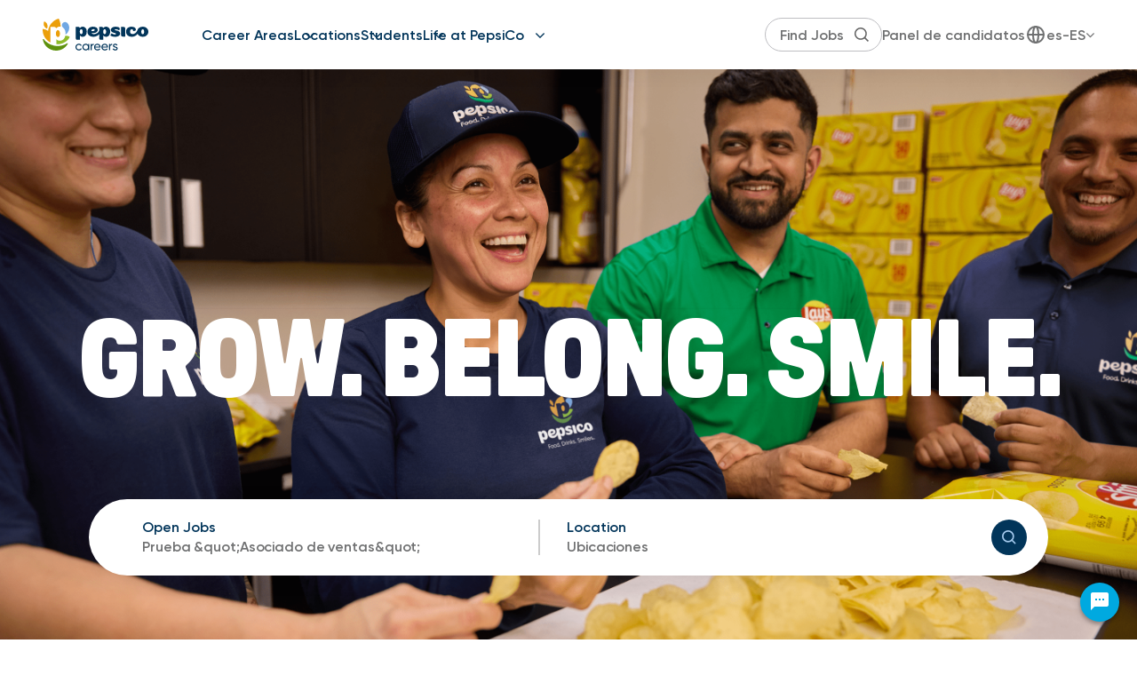

--- FILE ---
content_type: text/html; charset=utf-8
request_url: https://www.pepsicojobs.com/main/europe/spain?lang=es-ES
body_size: 164087
content:
<!DOCTYPE html>
<html xmlns:ng="http://angularjs.org"
lang="es"
hreflang="es-ES"
dir="ltr"
id="ng-app"
class="no-js rms-node"

data-placeholder-focus='false'
 class="" >
  <head>
    <!-- Google Tag Manager -->
<script>(function(w,d,s,l,i){w[l]=w[l]||[];w[l].push({'gtm.start':
new Date().getTime(),event:'gtm.js'});var f=d.getElementsByTagName(s)[0],
j=d.createElement(s),dl=l!='dataLayer'?'&l='+l:'';j.async=true;j.src=
'https://www.googletagmanager.com/gtm.js?id='+i+dl;f.parentNode.insertBefore(j,f);
})(window,document,'script','dataLayer','GTM-P25J24S');</script>
<!-- End Google Tag Manager -->

    
      


<script>
  // Prevent Zone.js conflict by preserving native Promise and Zone
  window.__nr_original_Promise = window.Promise;
  window.__nr_original_Zone = window.Zone;
  
  // Configure New Relic to avoid Promise conflicts - Production Non-EU
  window.NREUM = {
    init: {
      distributed_tracing: { enabled: true },
      privacy: { cookies_enabled: true },
      ajax: { deny_list: ["bam.nr-data.net"] },
      // Disable Promise instrumentation to prevent conflicts
      promise: { enabled: false },
      // Also disable any async context tracking that might interfere
      feature_flag: {
        async_context: false
      },
      // Disable other instrumentations that might conflict
      fetch: { enabled: true },
      xhr: { enabled: true }
    },
    loader_config: {
      accountID: "2486686",
      trustKey: "552117",
      agentID: "1120400762",
      licenseKey: "dc1a1a251b",
      applicationID: "1120400762"
    },
    info: {
      beacon: "bam.nr-data.net",
      errorBeacon: "bam.nr-data.net",
      licenseKey: "dc1a1a251b",
      applicationID: "1120400762",
      sa: 1
    }
  };
</script>

<script>
  // Load New Relic after Zone.js initialization
  function loadNewRelicSafely() {
    // Create script element
    var script = document.createElement('script');
    script.src = '/public/js/nr-loader-spa.min.js';
    script.async = true;
    
    script.type = 'text/javascript';
    
    
    // Restore original Promise after New Relic loads
    script.onload = function() {
      setTimeout(function() {
        // Restore native Promise if it was overwritten
        if (window.__nr_original_Promise && window.Promise !== window.__nr_original_Promise) {
          window.Promise = window.__nr_original_Promise;
        }
        
        // Restore Zone if it was overwritten  
        if (window.__nr_original_Zone && window.Zone !== window.__nr_original_Zone) {
          window.Zone = window.__nr_original_Zone;
        }
      }, 0);
    };
    
    document.head.appendChild(script);
  }
  
  // Wait for Zone.js to be ready before loading New Relic
  function waitForZoneAndLoad() {
    if (typeof Zone !== 'undefined' && Zone.__symbol__) {
      // Zone.js is ready, safe to load New Relic
      setTimeout(loadNewRelicSafely, 100);
    } else {
      // Zone.js not ready yet, check again
      setTimeout(waitForZoneAndLoad, 50);
    }
  }
  
  // Start the process
  if (document.readyState === 'loading') {
    document.addEventListener('DOMContentLoaded', waitForZoneAndLoad);
  } else {
    waitForZoneAndLoad();
  }
</script>



    

    <!-- Google Tag Manager -->
<script>
	(function (w, d, s, l, i) {
		w[l] = w[l] || [];
		w[l].push({
			'gtm.start':
				new Date().getTime(), event: 'gtm.js'
		});

		var f = d.getElementsByTagName(s)[0], j = d.createElement(s), dl = l != 'dataLayer' ? '&l=' + l : '';

		j.async = true;
		j.src = 'https://www.googletagmanager.com/gtm.js?id=' + i + dl;
		f.parentNode.insertBefore(j, f);
	})(window, document, 'script', 'dataLayer', 'GTM-P25J24S');
</script>

<!-- End Google Tag Manager -->







	

	
		<!-- Event snippet for Search Jobs Conversion conversion page -->
		<script> gtag('event', 'conversion', { 'send_to': 'AW-312686246/7elRCPSe7O0CEKbtjJUB' }); </script>
	











<script type='text/javascript' src='https://click.appcast.io/pixels/icims-21719.js?ent=380&jsid=$T{Submittal}.$T{Person}.$F{PersonID}'></script> 


    

    

    <base href="/main"></base>
<meta charset="utf-8">
<meta http-equiv="X-UA-Compatible" content="IE=edge,chrome=1">
<meta name="viewport" content="width=device-width, initial-scale=1.0">
<meta name="fragment" content="!">


<meta name="Description" content="PepsiCo Careers">
<title>PepsiCo Careers</title>
<link rel="canonical" href="https://www.pepsicojobs.com/main/europe/spain" />






<script>
  window.slug = '';
</script>

<script>
  window.logoutRedirectUrl = '/jobs';
  
</script>

<script>
  //(DH) Jibe data object init (do not remove)
  window._jibe = {"cid":"pepsico"};
  window._jibe.analytics = {"isTrackingEnabled":true};
  window._jibe.env = 'prod';
  window._jibe.region = '';
</script>


  <link rel="shortcut icon" href="https://cms.jibecdn.com/prod/pepsico/assets/FAVICON-en-us-1761588285067.png">


    
      <!-- Global site tag (gtag.dot) - Google Analytics -->
<script>
  window.onload = function() {
    var script = document.createElement('script');
    script.src = "https://www.googletagmanager.com/gtag/js?id=UA-35875149-15";
    script.async = true;
    document.head.appendChild(script);

    script.onload = function() {
      window.dataLayer = window.dataLayer || [];
      function gtag(){dataLayer.push(arguments);}
      gtag('js', new Date());
      gtag('config', 'UA-35875149-15', { 'anonymize_ip' : true} );
    };
  };
</script>

      <!-- Google Tag Manager
This is to be set on every page, above the GTM script. GTM will need to read the values out of
the dataLayer upon page load for certain dimensions like userID.
-->
<script>
  var dataLayer = dataLayer || []; // This is required and critical as this empty object initializes the dataLayer for the dataLayer push to successfully go through

  dataLayer.push({
    page_type: '/main/europe/spain', // Home page, Search Jobs, Job
    user_id: '', // Pass unique user identifier from iCIMS backend if available (i.e. iCIMS for logged in users). It will override clientID data for logged in users and have the ability to track across devices/browsers
  });
</script>


<!--
This is a partial file for gtmDataLayer.dot where `dataLayer` is defined
-->
<script>

  var event = function (event) {
	if( window._jibe.models && window._jibe.models.jobs &&
                    window._jibe.models.jobs.searchImpression){
		var eventData = window._jibe.models.jobs.searchImpression.allFilterTerms;
	 }

    return {
      event: event,
      content_type:''   ?   '' : '',  // The name of the job title the user clicks on ex. Finance Manager, Risk Analyst
      item_id: ''   ?   '' : '', // Unique Job ID ex. 18013544
      job_category: ''   ?   '' : eventData && eventData.categories ? eventData.categories.split('|').join(',') : '', // ex. Customer Service, Project Management, Finance, Digital Commerce
      job_city: ''   ?   '' : '', // Job city ex. Raleigh, Madison, Detroit, Orlando
      job_state: ''   ?   '' : '', // Job state ex. Florida, New York, Maryland
      job_country: ''    ?    '' : eventData && eventData.country ? eventData.country.split('|').join(',') : '', // Job country ex. United States, Mexico, United Kingdom
      job_zip: ''  ?   '' : '' , // Job Zip Code ex. 12345
      job_position_type:
       '' ? '' : eventData && eventData.tags ? eventData.tags.split('|').join(',') : '' , // full time, part time
      job_remote: ''  ?   '' : '', // Is this a remote role - ‘Yes’ or ‘No’ flag
      pay_range:
	    '' ?
        '' : '', // Pay range (if any) indicated in the job description page
      platform_name:'careers',
      host_name: 'pepsico',
    };
  };

  (function (){
  window.jobChatEventsListenerAtJibeApply= function(action){
  switch(action){
    case 'Acs.CloseWidget' : 
      dataLayer.push(event('close_live_chat'));
      break;
    case 'Acs.OpenWidget' : 
      dataLayer.push(event('open_live_chat'));
      break;
    case 'Acs.UserInputAction' : 
      dataLayer.push(event('interact_live_chat'));
      break;
    default : {
      // no action here
    }
  }
  }
})()
</script>

<!--
This is a partial file for gtmDataLayer.dot where `dataLayer` is defined
-->
<script>
  var videoStarted, videoTen, videoTwentyFive, videoFifty, videoSeventyFive, videoComplete = false;
  function videoEvent(eventName, eventDetails) {
    var videoId = eventDetails.detail.videoId;
    var videoData;

    if (window.altruWidget && window.altruWidget.getCachedData()) {
      var videoWidgetData = window.altruWidget.getCachedData()[0];

      for (var answer of videoWidgetData.answers) {
        if (answer.video_id === videoId) {
          videoData = answer;
        }
      }
    }

    return {
      event: eventName,
      video_title: videoData && videoData.question_text ? videoData.question_text : '', // Video title ex. Describe Our Company Culture, How long have you been with the company
      video_percent:
        eventDetails.detail.percentage && eventDetails.detail.percentage ? eventDetails.detail.percentage + '%' : '', // Video percent viewed (with percent sign) - 10%, 25%, 50%, 75%, 100%
      video_current_time: eventDetails.detail.currentTime ? eventDetails.detail.currentTime : '', // Current timestamp of the video where the view is (in seconds) ex. 05, 10, 30
      video_duration: videoData && videoData.duration ? videoData.duration : '', // Video duration (in seconds) ex. 19, 30
      video_provider: 'Altru Widget', // Provider of the video ex. YouTube, Video Player
      video_url: videoData && videoData.video_url ? videoData.video_url : '', // Video URL ex.
      visible: 1, // Returns '1' if the player is visible on the screen while the video engagement was tracked ex. 0,1
      video_autoplay: 'N', // Video autoplay flag - returns a Y if the video autoplays on page load ex. Y, N     };
      platform_name:'careers',
      host_name: 'pepsico',
    };
  }

  window.addEventListener('altru-showvideo', function (event) {
    dataLayer.push(videoEvent('video_start', event));

    var video = document.querySelector('video');

    video.addEventListener('timeupdate', function (e) {
    var percentageCompleted = (e.target.currentTime)/(e.target.duration)*100;
    var intPercentageCompleted=parseInt(percentageCompleted);
    if( !(intPercentageCompleted>=0 && intPercentageCompleted<=100)){
      return;
    }


    if ((!videoTen) && (percentageCompleted > 10)) {
        videoTen = true;
      // trigger GA4 10 percent      
      event.detail.percentage=10;
      event.detail.currentTime=e.target.currentTime;
      dataLayer.push(videoEvent('video_progress', event));
    }


    if ((!videoTwentyFive) && (percentageCompleted > 25)) {
        videoTwentyFive = true;
        // trigger GA4 25 percent      
        event.detail.percentage=25;
        event.detail.currentTime=e.target.currentTime;
        dataLayer.push(videoEvent('video_progress', event));
    }


    if ((!videoFifty) && (percentageCompleted > 50)) {
        videoFifty = true;
    // trigger GA4 50 percent  
    event.detail.percentage=50;
    event.detail.currentTime=e.target.currentTime;
    dataLayer.push(videoEvent('video_progress', event));    
    }
    
    
    if ((!videoSeventyFive) && (percentageCompleted > 75)) {
        videoSeventyFive = true;
        // trigger GA4 75 percent      
        event.detail.percentage=75;
        event.detail.currentTime=e.target.currentTime;
        dataLayer.push(videoEvent('video_progress', event));
    }
    

    if ((!videoComplete) && (percentageCompleted > 99)) {
        videoComplete = true;
        // trigger GA4 100 percent  
        event.detail.percentage=100;
        event.detail.currentTime=e.target.currentTime;
        dataLayer.push(videoEvent('video_progress', event));   
    }

    
  });
  });

  window.addEventListener('altru-video-stopped', function (e) {
    dataLayer.push(videoEvent('video_pause', e));
  });

</script>

<!--
This is a partial file for gtmDataLayer.dot where `dataLayer` is defined
-->
<script>
  function socialShareEvent(eventName) {
    var socialShareData = window._jibe.models && window._jibe.models.jobs && window._jibe.models.jobs.socialShareClick
    return{
      event:'share',
      content_type:socialShareData.content_type ? socialShareData.content_type : '', //Job title the user clicks on ex. Finance Manager, Risk Analyst
      item_id:socialShareData.item_id ? socialShareData.item_id : '',  // Unique Job ID ex. 18013544
      job_category:socialShareData.job_category ? socialShareData.job_category : '',  // Job Category :ex.Project Management, Finance
      job_city:socialShareData.job_city ? socialShareData.job_city : '',  // Job city ex. Raleigh, Madison
      job_state:socialShareData.job_state ? socialShareData.job_state : '',  // Job state ex. Florida, New York
      job_country:socialShareData.job_country ? socialShareData.job_country : '', // Job country ex. United States, Mexico
      job_zip:socialShareData.job_zip ? socialShareData.job_zip : '', // Job Zip Code ex. 12345
      job_position_type:socialShareData.job_position_type ? socialShareData.job_position_type : '',  // Job type :full time/part time
      job_remote:socialShareData.remote_eligible ? socialShareData.remote_eligible : '', // Is this a remote role - ‘Yes’ or ‘No’ flag
      pay_range:'', // Pay range (if any) indicated in the job description page
      method:eventName.split('_')[0],
      platform_name:'careers',
      host_name: 'pepsico',
    }
  }
  document.addEventListener("DOMContentLoaded", function(event){
    var socialElements = {
      facebook_mobile: document.getElementById('fb-social-media-mobile'),
      twitter_mobile: document.getElementById('tw-social-media-mobile'),
      linkedin_mobile: document.getElementById('li-social-media-mobile'),
      email_mobile: document.getElementById('em-social-media-mobile'),
      facebook_web: document.getElementById('fb-social-media'),
      twitter_web: document.getElementById('tw-social-media'),
      linkedin_web: document.getElementById('li-social-media'),
      email_web: document.getElementById('em-social-media')
    }

    Object.keys(socialElements).forEach(function(key,index) {
       socialElements[key] && socialElements[key].addEventListener('click',function () {
       return dataLayer.push(socialShareEvent(key));
        }, false);
    });

});
</script>

<script>
var clickedJob;
   function applyEvent(apply, variant) {
    if(variant === 'descriptions'){
      clickedJob={...window._jibe.models && window._jibe.models.jobs &&
                    window._jibe.models.jobs.descriptionsClick};
    }
    else{
    clickedJob = window._jibe.models && window._jibe.models.jobs &&
                    window._jibe.models.jobs.searchClick;
    }
     return {
      event: apply,
      content_type: clickedJob && clickedJob.title? clickedJob.title : '', // The name of the job/ job title the user clicks on ex. Finance Manager, Risk Analyst,
      item_id: clickedJob && clickedJob.jobId? clickedJob.jobId : '', // Unique Job ID ex. 18013544
      job_category: clickedJob && clickedJob.category? clickedJob.category : '', // ex. Customer Service, Project Management, Finance, Digital Commerce
      job_city: clickedJob && clickedJob.city? clickedJob.city : '', // Job city ex. Raleigh, Madison, Detroit, Orlando
      job_state: clickedJob && clickedJob.state? clickedJob.state : '', // Job state ex. Florida, New York, Maryland
      job_country: clickedJob && clickedJob.country? clickedJob.country : '', // Job country ex. United States, Mexico, United Kingdom
      job_zip: clickedJob && clickedJob.postal_code? clickedJob.postal_code : '', // Job Zip Code ex. 12345
      job_position_type: clickedJob && clickedJob.employment_type? clickedJob.employment_type : '', // full time, part time
      job_remote: clickedJob && clickedJob.remote_eligible? clickedJob.remote_eligible : '', // Is this a remote role - ‘Yes’ or ‘No’ flag
      pay_range: '', // Pay range (if any) indicated in the job description page
      platform_name:'careers',
      host_name: 'pepsico',
    };
  };

//This listener is for Apply Now button in jobs listing page
window.addEventListener('searchClick', function(e) {

    if(e.detail === 'apply-cta-button'){
      dataLayer.push(applyEvent('apply_now',e.detail));
    }
    else{
      dataLayer.push(applyEvent('select_content',e.detail));
    }

});

//This listener is for Apply  button in descriptions page
window.addEventListener('descriptionsClick', function(e) {
  if(e.detail === "apply-now-btn"){
    dataLayer.push( applyEvent('apply_now','descriptions'));
  }
});

</script>

<script>
   function searchEvent(search) {
   var searchQuery= window._jibe.models && window._jibe.models.jobs &&
                    window._jibe.models.jobs.paramsImpression &&
                    window._jibe.models.jobs.paramsImpression.paramsData;
   var remoteEligible="";
   if(searchQuery && searchQuery.locationType)
   {
        let remoteArr= searchQuery.locationType.split('|');

        for(let iter in remoteArr){
            if(remoteArr[iter]==="LAT_LNG"){
                remoteArr[iter]="No";
            }
            else if(remoteArr[iter]==="ANY"){
                remoteArr[iter]="Yes";
            }
            else{
                remoteArr[iter]="";
            }
        }
        remoteEligible= remoteArr.toString();
   }

   if(searchQuery && searchQuery.tags5)
   {
        let remoteArr= searchQuery && searchQuery.tags5.split('|');
        remoteEligible= remoteArr.toString();
    }
                    return {
                        'event': search,
                        'search_filter_term': searchQuery.keywords? searchQuery.keywords: '',
                        'search_filter_city': searchQuery.location? searchQuery.location: '',
                        'search_filter_state': '',
                        'search_filter_country': searchQuery.country? searchQuery.country: '',
                        'search_filter_zip': '',
                        'stretch_units': searchQuery.stretchUnit? searchQuery.stretchUnit: '',
                        'commute_filter_location': searchQuery.location? searchQuery.location: '',
                        'commute_filter_maxtime': searchQuery.commute? searchQuery.commute: '',
                        'commute_filter_preferred_transport': searchQuery.commuteUnit? searchQuery.commuteUnit: '',
                        'commute_filter_traffic_estimation': searchQuery.roadTraffic? searchQuery.roadTraffic: '',
                        'search_filter_location_radius': searchQuery.stretch? searchQuery.stretch: '',
                        'search_filter_category': searchQuery.categories? searchQuery.categories.split('|').toString(): '',
                        'search_filter_position_type': searchQuery.tags? searchQuery.tags: '',
                        'search_filter_remote_role': remoteEligible,
                        'platform_name':'careers',
                        'host_name': 'pepsico',
                    };
  };

window.addEventListener("DOMContentLoaded", function() {

    var elementApply = document.querySelector('#search-submit');
    elementApply && elementApply.addEventListener('click', function(){
        dataLayer.push(searchEvent('search'));
    }, false);

});

</script>


      <!-- Google Tag Manager
This script will need to be added near the very top of the <head> tag of every page in
order to be established before any other subsequent calls or data added to the object
and arrays within the object.
-->

<script>
  (function (w, d, s, l, i) {
    w[l] = w[l] || [];
    w[l].push({ 'gtm.start': new Date().getTime(), event: 'gtm.js' });
    var f = d.getElementsByTagName(s)[0],
      j = d.createElement(s),
      dl = l != 'dataLayer' ? '&l=' + l : '';
    j.async = true;
    j.src = '//www.googletagmanager.com/gtm.js?id=' + i + dl;
    f.parentNode.insertBefore(j, f);
  })(window, document, 'script', 'dataLayer', 'GTM-MVQ483');
</script>

    
    
    
<meta property="og:type"          content="website"                         />


    <meta property="og:title"         content="PepsiCo Careers"    />
    <meta property="og:site_name"     content="PepsiCo Careers"    />
    <meta property="og:description"   content="PepsiCo Careers"     />
    <meta property="og:url"           content="https://www.pepsicojobs.com/main/europe/spain?lang=es-ES"      />
    <meta property="fb:app_id"        content="525905440781923"     />
    <meta property="fb:pages"         content="null"     />
    
        <meta property="og:image" token-data="OPENGRAPH.IMAGE" token-type="media" content="https://cms.jibecdn.com/prod/pepsico/assets/OPENGRAPH-IMAGE-en-us-1768577512249.png"      />
    


    <!-- google webmaster -->
<meta name="google-site-verification" content="KTTXV9duFpKBg6DnsLG4Ik_uZNnLMCbjZeLwZXFKDW0" />

    
<link rel='stylesheet' href='/dist/css/core.css?v=5.0.347' />
<link rel='stylesheet' href='/dist/assets/fonts/css/font-awesome.min.css' />
 
<link rel='stylesheet' href='https://fonts.googleapis.com/css?family=Roboto:300,700,400' />

<link rel='stylesheet' href='https://fonts.googleapis.com/icon?family=Material+Icons' />







     <style type="text/css">
.loader {
margin: 0 auto;
width: 100px;
}
.loader:before {
content: '';
display: block;
padding-top: 100%;
}

.circular {
-webkit-animation: rotate 2s linear infinite;
animation: rotate 2s linear infinite;
-webkit-transform-origin: center center;
transform-origin: center center;
margin: auto;
}

.path {
stroke-dasharray: 1, 200;
stroke-dashoffset: 0;
-webkit-animation: dash 1.5s ease-in-out infinite, color 6s ease-in-out infinite;
animation: dash 1.5s ease-in-out infinite, color 6s ease-in-out infinite;
stroke-linecap: round;
}

@-webkit-keyframes rotate {
100% {
-webkit-transform: rotate(360deg);
transform: rotate(360deg);
}
}

@keyframes rotate {
100% {
-webkit-transform: rotate(360deg);
transform: rotate(360deg);
}
}
@-webkit-keyframes dash {
0% {
stroke-dasharray: 1, 200;
stroke-dashoffset: 0;
}
50% {
stroke-dasharray: 89, 200;
stroke-dashoffset: -35px;
}
100% {
stroke-dasharray: 89, 200;
stroke-dashoffset: -124px;
}
}
@keyframes dash {
0% {
stroke-dasharray: 1, 200;
stroke-dashoffset: 0;
}
50% {
stroke-dasharray: 89, 200;
stroke-dashoffset: -35px;
}
100% {
stroke-dasharray: 89, 200;
stroke-dashoffset: -124px;
}
}
@-webkit-keyframes color {
100%,
0% {
stroke: lightgray;
}
66% {
stroke: gray;
}
80%,
90% {
stroke: darkgray;
}
}
@keyframes color {
100%,
0% {
stroke: lightgray;
}

66% {
stroke: gray;
}
80%,
90% {
stroke: darkgray;
}
}

.showbox {
height: 80vh;
display: flex;
justify-content: center;
align-items: center;
}
</style>
    
  
    
      <link rel="stylesheet" type="text/css" href="https://app.jibecdn.com/prod/personalization/1.1.58/styles.css"/>
    
  


    <link rel='stylesheet' href='https://assets.jibecdn.com/prod/pepsico/0.22.399/css/client.css' />

    <script>
  // translations
  window.i18n = {
    DEFAULT_TRANSLATIONS: {"GET_REFERRED":{"TOOLTIP_TITLE":"¿Qué es ser Get Referred?","INSTRUCTIONS":"Get Referred&trade; es una nueva forma para que explore oportunidades profesionales en {{companyName}}. Con Get Referred, ahora tiene la posibilidad de buscar empleados de {{companyName}} en sus redes sociales y profesionales y pedirles que le recomienden personalmente para un puesto vacante. El proceso es muy sencillo Simplemente elija el empleo para el que le gustaría ser recomendado, suba su CV y su carta de presentación, busque en sus redes a alguien que usted sabe que trabaja en {{companyName}} ¡y envíele su petición!","BUTTON":"Consiga que le refieran","TOOLTIP_BTN":"Cómo funciona en que le refieran"},"NO_BRANDS":"Sin marcas","LP":{"CC":{"LINKEDIN_NOTE":"Nota: Esto se abrirá en una nueva pestaña"},"MENU-NAV-HEADER":"Navegación","MENU-TEXT":"Menú","SKU-A1-ANI":{"SUB_TITLE":"Nuestro Escenario.","TITLE":"Tu talento."},"SKU-11-2":{"CTA":"<a href=\"/main/student\" token-data=\"LP.SKU-11-2.CTA\" token-type=\"Link\">Más información</a>","PARAGRAPH":"Trae tu valor, tu confianza y tu actitud positiva. Buscamos personas innovadoras con una visión global y con ganas de convertirse en los líderes del futuro. Explora las oportunidades en PepsiCo y descubre tu futuro.","TITLE":"ESTUDIANTES"},"SKU-D4-NEW":{"PARAGRAPH":"\"Nuestra misión consiste en crear más sonrisas con cada sorbo y cada bocado. Nos comprometemos a hacer llegar al mercado nuestras apreciadas marcas mientras convertimos en realidad el objetivo de conservar el planeta y hacer el bien en nuestras comunidades. <br><br>\nNuestro éxito reside en nuestra gente. Ofrecemos a nuestros empleados oportunidades para que su trabajo tenga repercusiones útiles, aprender nuevas habilidades y desarrollar carreras de éxito en un lugar de trabajo diverso e inclusivo. Trae tu punto de vista único. Trae curiosidad. Trae ingenio. Trae determinación. Porque lo que hace único a cada uno, es lo que nos hace ser mejores.\""},"SKU-12-NEW":{"CTA_6":"<a href=\"/china\">Región de Gran China</a>","CTA_5":"<a href=\"/middleeast\">Oriente Medio</a>","CTA_4":"<a href=\"/asiapacific\">Asia Pacífico</a>","CTA_3":"<a href=\"/europe\">Europa</a>","CTA_2":"<a href=\"/latinamerica\">Latinoamérica</a>","CTA_1":"<a href=\"/northamerica\">América del Norte</a>","PARAGRAPH":"Con presencia en más de 200 países y territorios, vayas donde vayas, encontrarás oportunidades para que tu trabajo tenga repercusión.","HEADER":"<span>Consulta nuestras </span><br>\n<span>vacantes en el mundo</span>","CTA_9":"<a href=\"/southafrica\">Sudáfrica</a>","CTA_8":"<a href=\"/australia-newzealand\">Australia y Nueva Zelanda</a>","CTA_7":"<a href=\"/india\">India</a>"},"SKU-A1":{"TITLE":"<span>Tu talento.</span> <br>\n<span>Nuestro escenario.</span>"},"HEADER":{"DROPDOWN-NAV_14":"<a href=\"/main/student\">Todas estudiantes</a>","NAV-3":"<a href=\"/jobs\" token-data=\"LP.HEADER.NAV-3\" token-type=\"text\">Buscar vacantes</a>","NAV-2":"<a href=\"/main/student\" token-data=\"LP.HEADER.NAV-2\" token-type=\"text\">Estudiantes</a>","NAV-5":"<a href=\"https://www.pepsicojobs.com/applicant-help\" target=\"_blank\" token-data=\"LP.HEADER.NAV-5\" token-type=\"text\">Applicant Help?</a>","NAV-4":"<a href=\"https://stories.pepsicojobs.com\" target=\"_blank\" token-data=\"LP.HEADER.NAV-4\" token-type=\"text\">Historias</a>","DROPDOWN-NAV_18":"<a href=\"/main/student/student-europe\">Europa</a>","NAV-7":"Estudiantes","DROPDOWN-NAV_17":"<a href=\"/main/student/student-latinamerica\">Latinoamérica</a>","DROPDOWN-NAV_16":"<a href=\"/main/student/student-northamerica/student-canada\">Canadá</a>","DROPDOWN-NAV_15":"<a href=\"/main/student/student-northamerica/student-unitedstates\">Estados Unidos</a>","NAV-1":"Empleo global","DROPDOWN-NAV_4":"<a href=\"/asiapacific\" token-data=\"LP.HEADER.DROPDOWN-NAV_4\" token-type=\"text\">Asia Pacífico</a>","DROPDOWN-NAV_5":"<a href=\"/middleeast\" token-data=\"LP.HEADER.DROPDOWN-NAV_5\" token-type=\"text\">Oriente Medio</a>","DROPDOWN-NAV_6":"<a href=\"/china\" token-data=\"LP.HEADER.DROPDOWN-NAV_6\" token-type=\"text\">Región de Gran China</a>","DROPDOWN-NAV_7":"<a href=\"/india\" token-data=\"LP.HEADER.DROPDOWN-NAV_7\" token-type=\"text\">India</a>","DROPDOWN-NAV_1":"<a href=\"/northamerica\" token-data=\"LP.HEADER.DROPDOWN-NAV_1\" token-type=\"text\">América del Norte</a>","DROPDOWN-NAV_2":"<a href=\"/latinamerica\" token-data=\"LP.HEADER.DROPDOWN-NAV_2\" token-type=\"text\">Latinoamérica</a>","DROPDOWN-NAV_3":"<a href=\"/europe\" token-data=\"LP.HEADER.DROPDOWN-NAV_3\" token-type=\"text\">Europa</a>","DROPDOWN-NAV_23":"<a href=\"/main/student/student-southafrica\">Sudáfrica</a>","DROPDOWN-NAV_22":"<a href=\"/main/student/student-india\"> India</a>","DROPDOWN-NAV_21":"<a href=\"/main/student/student-china\">Región de Gran China</a>","DROPDOWN-NAV_8":"<a href=\"/australia-newzealand\" token-data=\"LP.HEADER.DROPDOWN-NAV_8\" token-type=\"text\">Australia y Nueva Zelanda</a>","DROPDOWN-NAV_20":"<a href=\"/main/student/student-middleeast\">Oriente Medio</a>","DROPDOWN-NAV_9":"<a href=\"/southafrica\" token-data=\"LP.HEADER.DROPDOWN-NAV_9\" token-type=\"text\">Sudáfrica</a>","DROPDOWN-NAV_19":"<a href=\"/main/student/student-asiapacific\">Asia Pacífico</a>"},"SKU-D4":{"SECTION-TITLE":"Tu Talento. Nuestro Escenario.","PARAGRAPH":"En PepsiCo, encontrarás los recursos claves para tener éxito. Nuestra presencia internacional y cultura colaborativa te generarán oportunidades para definir tu futuro profesional. Haznos llegar tu perspectiva única. Tu curiosidad.Tu ingenuidad. Tus ganas. Nosotros te daremos la posiblidad de tener impacto a escala global.","TITLE":"<span>GENERA</span><span>Experiencias.</span>"},"I3":{"TWITTER_CTA":"<a href=\"https://twitter.com/PepsiCoJOBS\" target=\"_blank\" token-data=\"LP.SKU-11.CTA\" token-type=\"Link\">@PepsiCoJOBS</a>"},"MENU-LINK-4":"&nbsp;","SKU-12-LINKS":{"LINK_2":"<a href=\"/main/latinamerica\" token-data=\"LP.SKU-12-LINKS.LINK_2\" token-type\"link\">Latinoamérica</a>","LINK_1":"<a href=\"/main/northamerica\" token-data=\"LP.SKU-12-LINKS.LINK_1\" token-type\"link\">América del Norte</a>","LINK_4":"<a href=\"/main/asiapacific\" token-data=\"LP.SKU-12-LINKS.LINK_4\" token-type\"link\">Asia Pacífico</a>","LINK_3":"<a href=\"/main/europe\" token-data=\"LP.SKU-12-LINKS.LINK_3\" token-type\"link\">Europa</a>","LINK_6":"<a href=\"/main/china\" token-data=\"LP.SKU-12-LINKS.LINK_6\" token-type\"link\">Greater China Region</a>","LINK_5":"<a href=\"/main/middleeast\" token-data=\"LP.SKU-12-LINKS.LINK_5\" token-type\"link\">Oriente Medio</a>","LINK_8":"<a href=\"/main/australia-newzealand\" token-data=\"LP.SKU-12-LINKS.LINK_8\" token-type\"link\">Australia y Nueva Zelanda</a>","TITLE":"Consulta nuestras vacantes globales","LINK_7":"<a href=\"/main/india\" token-data=\"LP.SKU-12-LINKS.LINK_7\" token-type\"link\">India</a>","LINK_9":"<a href=\"/main/southafrica\" token-data=\"LP.SKU-12-LINKS.LINK_9\" token-type\"link\">Sudáfrica</a>"},"B5":{"SLIDE_IMG_9":"https://cms.jibecdn.com/prod/pepsico-main/assets/LP-B5-SLIDE_IMG_9-es-es-1550161084075.png","HEADER":"Premios"},"MENU-LANG-HEADER":"Idioma","LOGO-TEXT":"Vacantes","SKU-11":{"CTA":"<a href=\"/main/jobs?page=1\" token-data=\"LP.SKU-11.CTA\" token-type=\"Link\">Más información</a>","SECTION-TITLE":"Consulta nuestras vacantes","PARAGRAPH":"¿Preparad para impulsar tu carrera profesional? Buscamos innovadores de todo el mundo que nos ayuden a satisfacer a nuestros clientes y dar forma al futuro. Imagina lo que puedes lograr si combinas tu experiencia y tus habilidades con nuestra potencia de marca global.","TITLE":"EMPLEADOS CON EXPERIENCIA"},"CAP_PRIVACY_STATEMENT":"We collect personal information (e.g. name, email, work history, etc) to match you to job opportunities. We store this data for a default period of 12 months to support machine learning based matching and manual matching by our recruiters. You can request the updating or deletion of your profile data by e-mailing us <a href=\"mailto:privacy@icims.com\">here</a>.  View our full <a href=\"https://www.jibe.com/privacy-policy\" target=\"_blank\" rel=\"noopener noreferrer\">privacy policy here</a>.","SKU-11-NEW":{"CTA":"<a href=\"/main/student\">Más información</a>","PARAGRAPH":"Lleva contigo tu valor, confianza y actitud positiva. Buscamos personas innovadoras que piensen y lleven a cabo las ideas y que estén preparadas para convertirse en los líderes del futuro con mentalidad global. Diseñamos nuestros programas formativos con el objetivo de proporcionar los conocimientos fundamentales para que aprendas, te desarrolles y crezcas de cara a tu próxima gran oportunidad.","TITLE":"Estudiantes"},"MENU-TALENTCOMMUNITY":"<a href=\"https://sandboxpepsi.avature.net/TalentCommunity\">Únete a nuestra comunidad de talento</a>","SKU-15":{"TITLE":"<span>Tu pasión.</span><span>Nuestros Productos</span>"},"SKU-D4-2":{"PARAGRAPH":"Donde quiera que vayas, ahí nos encontrarás. Estamos en todos los continentes, formando parte de la vida de millones de personas. En PepsiCo, serás parte de toda esta emoción, ayudando formar las tendencias globales como en ningún otro lugar. Es aquí donde los negocios y la cultura se unen. Trabajamos con artistas, músicos y personas influyentes para crear el futuro de las experiencias de nuestros consumidores. Trabajemos juntos y creemos ideas que impactarán todo el planeta.","TITLE":"<span>Supera las</span><span>expectativas.</span>"},"SKU-27":{"SUB_TITLE_3":"Luz Medina","SUB_TITLE_2":"Jody Small","PARAGRAPH_3":"Innovation & Commercialization Manager en Brasil","PARAGRAPH_1":"Digital Assistant Analyst en Polonia","SUB_TITLE_1":"Marcin Tokarz","PARAGRAPH_2":"R+D Principal Packaging Engineer en EE. UU.","TITLE_1":"Conseguimos hacer las cosas. Estamos centrados. Trabajamos para eliminar las trabas y simplificar el trabajo siempre que sea posible. Formo parte de una organización que crea sonrisas con cada sorbo y cada bocado. ¡No mucha gente puede decir eso!","TITLE_2":"\"En PepsiCo, me siento realmente empoderado para actuar como un propietario. Tengo acceso a los recursos y al apoyo que necesito para tomar las decisiones correctas, como si la empresa y el presupuesto fueran míos. ¡Sentirse respetada y que te escuchen es una gran cosa!\"","TITLE_3":"PepsiCo apoya a su gente en todo el mundo. Personalmente, este apoyo me ayudó a desarrollar una carrera profesional gratificante en un campo tradicionalmente masculino y volver a trabajar después de ser madre dos veces."}},"DATEPICKER":{"JANUARY":"enero","JUNE":"junio","MAY":"May","OCTOBER":"octubre","TODAY":"Hoy","DECEMBER":"diciembre","FEBRUARY":"febrero","SEPTEMBER":"septiembre","NOVEMBER":"noviembre","SELECT_YEAR":"Seleccionar año","MARCH":"marzo","AUGUST":"agosto","JULY":"julio","APRIL":"mayo"},"PERSONALIZATION":{"ADD":"Añadir","GET_JOBS":"Obtener empleos","PARAGRAPH":"Conteste algunas preguntas cortas y le emparejaremos con nuestros trabajos.","SELECTLOCATION":"Seleccione una ubicación en el menú desplegable.","ADDITIONAL_SUBTITLE":"Aportar esta información mejorará aún más la calidad de sus resultados.","OPTIONAL":"*Opcional","REVIEW_RESUME":"Revisar currículum","UPLOAD":"Subir","FULL_TIME":"Tiempo completo","CONNECT_EXISTING_ACCOUNT":"Iniciar sesión en una cuenta existente","PART_TIME":"Tiempo parcial","ENTRY_LEVEL":"Nivel de entrada","RECOMMENDATIONS_NONE_HEADER":"No se han encontrado coincidencias","CONNECT_LINKEDIN":"Conectarse a través de LinkedIn","RECOMMENDATIONS_NONE_SUBHEADER":"Edite sus criterios de búsqueda o su CV para recibir nuevos resultados.","JOB_TYPE":"Tipo de empleo deseado","PROFILE_SUBTITLE":"Su perfil ofrece información detallada necesaria para nuestro algoritmo.","RECOMMENDATIONS_HEADER":"Revise sus coincidencias","KEYWORDS_HEADER":"Introduzca las palabras clave relevantes.","LOCATION_HEADER":"Introduzca la ubicación","LOADING":"Cargando","LOCATION":"Ubicación","BROWSE":"Explorar","SENIORITY":"Nivel de experiencia","PROFILE_TITLE":"Elija su perfil","USE_CV_LOCATION":"Filtrar por esta ubicación","CONTRACT":"Contrato","FIND_MYJOBS":"Comience aquí","RECOMMENDATIONS_SUBHEADER":"Edite sus criterios de emparejamiento para recibir resultados actualizados.","MID_LEVEL":"Nivel medio","KEYWORDS_SUBTITLE":"Las palabras clave ayudan a apoyar y enriquecer los datos de su perfil.","ADDITIONAL_HEADER":"Proporcionar información adicional.","NEXT":"Siguiente","START_OVER":"Comenzar de nuevo","REMOVE":"Eliminar","CONTACT_INFORMATION":"Datos de contacto","SENIOR_LEVEL":"Nivel sénior","ENTER_LOCATION":"Introduzca una ubicación","LOCATION_SUBTITLE":"Le mostraremos resultados centrados en esta ubicación.","OR":"o","WORK_HISTORY":"Historial de trabajo","UPLOAD_TITLE":"Subir un currículum","JOB_SEARCH":"Búsqueda de trabajo","RECOMMENDATIONS_NONE_PARA":"¿Quiere intentar unos criterios de coincidencias distintos o empezar una nueva búsqueda? Intente buscar sin su perfil.","RESUME_UPLOADED":"Currículum subido","EDUCATION_HISTORY":"Historial académico","CANCEL":"Cancelar","BACK":"Volver","TITLE":"Encuentre las coincidencias con tu trabajo","KEYWORDS":"Buscar palabras clave"},"NO_COUNTRY":"Sin país","HEADER":{"SEARCH":"<a href='http://www.pepsicojobs.com/es-ES/b%C3%BAsqueda-de-trabajos'>Buscar trabajos</a>","WHY":"<a href='http://www.pepsicojobs.com/es-ES/por-qu%C3%A9-trabajar-en-pepsico'>Por qué trabajar en PepsiCo</a>","PEOPLE":"<a href='http://www.pepsicojobs.com/es-ES/la-gente-pepsico'>La Gente PepsiCo</a>","LOGO_LINK":"http://www.pepsicojobs.com/es-ES/","TAGLINE":"Carreras Profesionales"},"PRE_LOGIN":{"ACCEPT":"Sí","DECLINE":"No"},"NO_STATE":"Sin estados","TALENTNETWORK":{"JOIN_CC":"<a href=\"#\">Únase a nuestra red de talentos</a> y nos pondremos en contacto con usted cuando un empleo coincida con sus habilidades.","SUCCESS_MESSAGE":"Gracias por unirte a nuestra red de talento. Te mantendremos informado.","HOME_URL":"/","SUB_HEADER":"Únase a nuestra comunidad de talentos","JOIN_CC_BUTTON":"Únase ahora","HEADER_BG_IMAGE_URL":"añadir url de la imagen","HEADER":"Únase a Nuestra Red de Talentos"},"PROFILE":{"NO_COMPLETED_APPLICATIONS":"Usted no ha completado ninguna aplicación","UNABLE":"No hemos podido recuperar las solicitudes enviadas. Prueba a actualizar la página.","LOGOUT_ERROR":"Se produjo un error al cerrar sesión. Inténtelo de nuevo.","MANAGE_PROFILE":"Administrar perfil","HEADER":"Perfil del Usuario","COMPLETED_APPLICATIONS":"Aplicaciones Completadas"},"UI":{"BACK_TO_TOP":"Volver arriba","HEADER_LOGOUT":"¿Cerrar Sesión?","MILES":"Millas","CAREERS_TITLE":"{{companyName}} Profesiones","LOGIN_ERROR":"Debes iniciar sesión para acceder a las solicitudes que has enviado.","FILTERS":"Filtros","SKIP_TO_MAIN":"Saltar al contenido principal","NEARBY_FIFTY_MILES":"a 50 millas","NEARBY_HUNDRED_MILES":"a 100 millas","JOBAPPLY_LITIMEOUTERROR":"El tiempo de espera ha caducado: la API de LinkedIn no respondió","JOIN_NOW":"Únase ahora","NEARBY_SELECT_100_MILES":"a 100 millas","UNSUPPORTED_NEW":"<p>Un navegador web es un elemento del software en su ordenador. Le permite visitar páginas web y utilizar aplicaciones web.</p> <p>Es importante tener la última versión de su navegador. Los navegadores actualizados le ahorran tiempo, le mantienen más seguro y le permiten hacer más en línea.</p> <p>Intente usar un navegador diferente, todos son gratuitos y fáciles de instalar. Visite <a href=\"https://www.whatbrowser.org/\" target=\"_blank\">whatbrowser.org</a> para obtener más información.</p> <p>Si está utilizando una versión posterior de Internet Explorer, asegúrese de no estar en el modo de compatibilidad con una versión anterior del navegador.</p>","UPLOAD":"Subir","CUSTOM_MAINTENANCE_TITLE_1":"Temporalmente fuera de servicio por mantenimiento","NEARBY_SELECT_15_MILES":"a 15 millas","NEARBY_SELECT_50_MILES":"a 50 millas","NEARBY_SELECT_25_MILES":"a 25 millas","NEXT_QUESTION":{"ERROR":"Algunas preguntas anteriores contienen errores, por favor, corríjalas antes de continuar"},"NEARBY_FIVE_KM":"a 5 kilómetros","FOOTER_CURRENT_YEAR":"&copy; {{currentYear}}","MENU_LOGOUT":"Cerrar Sesión","EXACT":"Exacto","JOBAPPLY_LIAPIERROR":"Error al llamar a la API de LinkedIn por el perfil","UNSUPPORTED":"Lo sentimos, pero su navegador no es compatible. Para utilizar nuestro sitio web, recomendamos utilizar la última versión de Safari, Firefox, Chrome o Internet Explorer. Si utiliza una versión posterior de Internet Explorer, por favor asegúrese de no que no está en el modo de compatibilidad de una versión anterior del navegador.","ACTIVE_FILTER_LABEL":"Filtros activos","EXACT_LOCATION":"Solo la localización exacta","NEARBY_TEN_KM":"a 10 kilómetros","HEADER_TITLE_PROD":"<a class=\"navbar-brand\" href=\"http://www.pepsicojobs.com/es-es\">{{companyName}} Apply</a>","HEADER_LOGGED_IN":"Sesión iniciada como <span class='user-profile-toggle' ng-click='openUserProfile()''>{{user}}</span>","MENU_SEARCH":"Buscar Trabajos","JOIN_TALENTNETWORK_TAG":"y nos pondremos en contacto con usted cuando un empleo coincida con sus habilidades.","HEADER_TITLE":"{{companyName}} Aplicar","MORE_THAN":"Más de","NEARBY_TWENTYFIVE_MILES":"a 25 millas","CLEAR_ALL_FILTERS":"Eliminar todo","NEARBY_FIFTY_KM":"a 50 kilómetros","NO":"No","SELECT_LANGS":"Seleccionar idioma","NONLINEAR":{"PROMPT_CONFIRM":"No mostrar de nuevo","PROMPT":"Si abandona una sección sin hacer clic en \"Guardar y continuar\", se borrarán todas las respuestas para esa página."},"YES":"Sí","JOIN_TALENTNETWORK":"Únase a nuestra red de talentos","JOBAPPLY_ERROR":"Se produjo un error al intentar solicitar empleo para este trabajo.","MAINTENANCE_WINDOW_LINE_1":"El mantenimiento programado se está ejecutando. En breve estaremos de nuevo en línea.","NEARBY_HUNDRED_KM":"a 100 kilómetros","PREVIOUS":"Atrás","BY_PUBLIC_TRANSIT":"<i class=\"fa fa-train\"></i>","NEARBY_SELECT_MILES":"en {{nearbyDistance}} millas","HEADER_TITLE_STAGING":"<a class=\"navbar-brand\" href=\"http://stage.pepsicojobs.com/es-es\">{{companyName}} Apply</a>","DELETE":"Eliminar","CUSTOM_MAINTENANCE_WINDOW_LINE_1":"Está en ejecución el mantenimiento programado. En breve estaremos de nuevo en línea.","HIDE_FILTERS":"Ocultar filtros","NEARBY_FIVE_MILES":"a 5 millas","JOBAPPLY_CREATEUSERERROR":"Error al crear usuario desde el perfil de LinkedIn","NEXT":"Siguiente","NEXT_CONFIRM":"Guardar y continuar","HEADER_LOGIN":"<a href=\"/applicant-help#applicant-help\"> Panel de candidatos </a>","NEARBY_SELECT_10_MILES":"a 10 millas","SHOW_FILTERS":"Mostrar filtros","MAINTENANCE_TITLE_1":"Temporalmente fuera de servicio por mantenimiento","NEARBY_TWENTYFIVE_KM":"a 25 kilómetros","OR":"o","NEARBY_TEN_MILES":"a 10 millas","MENU_HOME":"Página Principal Profesiones","JOBAPPLY_ERRORONJOB":"Error al cargar el empleo desde el servicio de empleo","KILOMETERS":"KM","MENU_LOGIN":"Registro","CONTINUE":"Siguiente","NEARBY_SELECT_5_MILES":"a 5 millas","NEARBY_SELECT_EXACT_LOCATION":"Solo la localización exacta","CANCEL":"Cancelar","SUBMIT":"Enviar","SHINE":{"FEEDBACK_PROMPT_SUCCESS":"Thank you for providing your feedback! We will use it to continue to improve your experience.","DETAIL_CAREERS_SITE":"visit careers site","CONTENT_GUIDE_VOICE":"Articles we think you might like.","FOOTER_TERMS_LINK":"Terms of Use","DETAIL_HERO_ANSWERS":"Want immediate answers?","FOOTER_PRIVACY_LINK":"Privacy Statement","JOB_CARD_NEW_UPDATE":"See new update","FOOTER_COPYRIGHT":"Copyright Johnson & Johnson 2017","JOBS_LIST_ALL_APPLICATIONS":"Show all applications","DETAIL_HERO_STAGE":"Stage","RATING_POSITIVE_NUMBER":"10","JOB_CARD_MULT_LOCATIONS":"Multiple Locations","DETAIL_CONTACT_US":"contact us","FOOTER_BACK_TOP":"Back to top","HEADER_HISTORY":"History","JOB_CARD_UNIVERSITY":"Thanks for your application! Your application will follow a different timeline. Please reach out directly to your University Recruiter with any questions or comments.","JOB_CARD_PROGRESS":"See my progress","CONTACT_HEADER":"Get in touch","CONTACT_TITLE":"J&J Recruiter","CONTENT_TEXT":"Once you receive your Salary, Bonus, and LTI information, check out our Offer Visualization tool to get a deeper understanding of all the great benefits Johnson & Johnson has to offer!","JOB_CARD_UPDATE":"See my update","DETAIL_SIMILAR_ROLES":"Explore similar roles","HOME_HERO_GUIDING_INTRO":"<b>{{ param }} </b>, welcome to your guiding light through the hiring experience","QUOTE-HEADER":"Inside Tip","RATING_NEGATIVE":"Not Likely","DETAIL_HERO_JOB_DESCRIPTION":"View Job Description","CONTACT_DESCRIPTION":"Hello! If you have any other questions please let me know and I’ll get back to you as soon as I can.","CONTENT_OFFER_BUTTON":"Click Here!","JOB_CARD_TELL_MORE":"Tell me more","RATING_POSITIVE":"Extremely Likely","FEEDBACK_PROCESS":"How likely are you to recommend this Shine experience to family and friends who would apply to Johnson & Johnson?","CONTACT_CALLTOACTION":"email","HEADER_DEMO":"Demo","FOOTER_SITE_LINK":"Site Map","HOME-HERO-VIDEO-TEXT":"Your browser does not support the video.","DETAIL_HERO_VIEW_FAQS":"View faqs","DETAIL_HERO_YOUAT":"You're at","CONTENT_OFFER_HEADER":"Introducing Offer Visualization"},"BACK":"Atrás","MINUTES":"min","NEARBY_SELECT_KM":"en {{nearbyDistance}} kilómetros","NEXT_DISABLED":{"INFO":"Todas las preguntas requeridas deben ser contestadas para guardar esta página."},"BY_CAR":"<i class=\"fa fa-car\"></i>"},"FB_CHAT":{"GREETING_OUT":"How can I help you?","GREETING_IN":"How can I help you?"},"KENEXA":{"ERROR_MESSAGE":{"QUESTIONS":{"328":"El nombre de usuario/correo electrónico no se ha reconocido. Por favor, compruebe que esté bien escrito e inténtelo de nuevo."},"FORGOT":{"16":"La respuesta a su pregunta de seguridad debe tener menos de 50 caracteres.","211":"Su nueva contraseña no puede ser la misma que una utilizada anteriormente.","212":"La contraseña no puede ser igual que el nombre de usuario.","243":"Ha intentado cambiar su contraseña dos veces en un periodo de 24 h. Por su seguridad, solo se permite cambiar la contraseña una vez al día. Por favor, espere 24 h para restablecer su contraseña de nuevo.","251":"La contraseña debe tener al menos ocho caracteres.","252":"Su contraseña debe contener al menos uno de los siguientes caracteres especiales: {}[],.<>;:'\"?/|`~!@#$%^&*()_-+=.","253":"Su contraseña no puede ser la misma a ninguna de las 5 contraseñas utilizadas anteriormente.","404":"Respuesta de seguridad incorrecta."},"CREATE":{"16":"La respuesta a su pregunta de seguridad debe tener menos de 50 caracteres.","251":"Su contraseña debe tener al menos 8 caracteres.","252":"Su contraseña debe incluir al menos uno de los siguientes caracteres especiales: {}[],.<>;:'\\\"?/|\\\\`~!@#$%^&*()_-+=.","311":"Sus credenciales de inicio de sesión no pueden ser validadas. Podría ser que hubiera creado una cuenta con anterioridad, si es así, por favor, haga clic en el vínculo \"olvidó su contraseña\" para restaurar su contraseña.","315":"Su contraseña no puede ser la misma que su dirección de correo electrónico para iniciar sesión.","319":"Su contraseña debe contener al menos uno de los siguientes caracteres especiales: {}[],.<>;:'\"?/|`~!@#$%^&*()_-+=.","320":"Su contraseña debe tener entre 8 y 25 caracteres.","322":"Pregunta de seguridad inválida.","327":"Su nombre de usuario no debe incluir ninguno de los siguientes caracteres: < >.","404":"Las respuestas que ha proporcionado no coinciden con las de sus preguntas de seguridad. Por favor, inténtelo de nuevo.","428":"Las preguntas y respuestas de seguridad deben ser únicas."},"LOGIN":{"202":"No es posible encontrar esa dirección de correo electrónico/contraseña en el sistema.","203":"La cuenta ha sido bloqueada debido a un número excesivo de intentos de inicio de sesión. Por favor, inténtelo de nuevo más tarde.","204":"El inicio de sesión se ha realizado con éxito. Sin embargo, es necesario que restaure su contraseña.","205":"El sitio solicitado está inactivo o no existe."}},"SECURITY":{"ANSWER":{"LABEL":"Respuesta de seguridad"},"QUESTION":{"1":"¿Cuál es el nombre de su primera escuela?","2":"¿Cuál es lu lugar favorito para vacacionar?","3":"¿Cuál es el nombre de soltera de su madre?","4":"¿Cuál es el nombre de su primera mascota?","5":"¿Cuál fue el primer auto que tuvo?","6":"¿Cuál es el nombre de su restaurante favorito?","7":"¿Cuál es el nombre de su abuelo paterno?","8":"¿Cuál es el segundo nombre de su padre?","9":"¿En qué ciudad estaba su primera escuela?","10":"¿Comó se llama la calle en la que vivió cuando tenia 5 años?","LABEL":"Seleccione una pregunta de seguridad:"}},"RESET":{"SUBMIT":"Resetear Contraseña","HEADER":"Recuperar Contraseña"}},"UPLOAD":{"PREVIEW_DOCUMENT":{"NOT_SUPPORTED":"La vista previa de su documento se abrirá en su lector de documentos.","CLICK_TO_PREVIEW":"Por favor, haga clic en el siguiente enlace:","SKILLS":"HABILIDADES","PRESENT":"Presente","EMPLOYMENT_INFORMATION":"INFORMACION DE EMPLEO","UPLOADED_WITH":"Currículum cargado con","INVALID_WARNING":"¡Lo sentimos! No hemos podido visualizar su documento.","EDUCATION_INFORMATION":"INFORMACIÓN SOBRE EDUCACIÓN","GENERAL_INFORMATION":"INFORMACIÓN GENERAL"},"GOOGLE_DRIVE":"Google Drive","WELCOME_THANKS_AGAIN":"Gracias de nuevo por su interés.","FILE_HEADER":"Archivos","APPLY_WITH_RESUME":"Use el currículo guardado o suba uno nuevo","FILE_TYPE_HEADER":"Tipos de archivos aceptados:","BASIC_HEADER":"O, redacta tu currículum a continuación:","WELCOME":"Bienvenido","EMAIL":{"ERROR_MESSAGE":"Se ha producido un problema al enviar el correo electrónico. Inténtelo de nuevo"},"FILE_NAME":"Nombre del Archivo","CHOOSE_ANOTHER":"","EASYAPPLY-LINKEDIN-BUTTON":"Subir tu curriculum vitae usando LinkedIn","PREVIEW_RESUME":"Previsualizar tu currículum","EASYAPPLY-INSTRUCTIONS":"Por favor, elige una opción para subir tu curriculum vitae","HOW_TO_PROCEED":"Qué desea hacer?","FILE_TYPES_HEADER":"Tipos de archivos aceptados:","ADDITIONAL_DOCS":{"DESCRIPTION":"Si tiene documentos adicionales que desea compartir, por favor, elija una de las siguientes opciones para subirlos. De lo contrario, haga clic en 'Siguiente' para continuar.","CHOOSE":"Seleccionar tipo de documento","PREVIOUS_HEADER":"Utilizar un documento subido anteriormente:","TYPE_IN":"Escribir a ordenador el documento","HEADER":"Subir documentos adicionales","RESTRICTIONS":"Puedes subir un archivo para cada tipo de documento","PREVIOUS":"Seleccionar de archivos subidos anteriormente","OPTIONS_HEADER":"O subir un documento nuevo utilizando uno de los siguientes:"},"DOC_TYPES":{"OTHER":"Otros","CERTIFICATIONS":"Certificaciones","LETTER_OF_RECOMMENDATION":"Carta de recomendación","EMPLOYEMENT_CERTIFICATE":"Certificado de empleo","REFERENCE_LIST":"Lista de referencia","TRANSCRIPT":"Transcripción","COVER_LETTER":"Carta de presentación","PORTFOLIO":"Portafolio","RESUME":"CV","WRITING_SAMPLE":"Ejemplo de escritura"},"LINKEDIN":"LinkedIn","INVALID_EMAIL":"Debe ingresar un correo electrónico válido","FILE_UPLOAD":"Archivo cargado","EMAIL_INSTRUCTIONS_REPLY":"O, responda el correo electrónico enviado a {{email}} con su hoja de vida adjunta.","MUST":"Por favor, sube o selecciona un currículo guardado para continuar","FILE_SIZE_MAX":"Hasta 1","SELECTED":"Subir documento seleccionado","TYPE_IN_HEADER":"Introduzca o pegue el texto que desee","UPLOADED_FILES_HEADER":"Archivos subidos","WRONG_MIME_TYPE":"El tipo de archivo que intenta cargar no está soportado; por favor, inténtelo con otro distinto.","EMAIL_INSTRUCTIONS":"Para enviar su hoja de vida para esta posición, por favor complete una de las siguientes opciones:","TOO_LARGE":"El archivo que intentas cargar es demasiado grande. Por favor, comprueba que estás usando el archivo correcto e inténtalo de nuevo.","TYPE_IN":"Introducir currículum","PREVIOUS_HEADER":"Usando un curriculum vitae subido anteriormente:","APPLY_WITH_COVER_LETTER":"Solicitar con carta de presentación","EMAIL_RESUME_TEMPLATE":{"SUBJECT":"¡Tu solicitud de empleo no está completa!","BODY":"<!DOCTYPE html><html><head><meta content='text/html; charset=UTF-8' http-equiv='Content-Type' /></head><body><p>Hola,</p><p>Gracias por iniciar tu solicitud para {{companyName}}.</p><p>Para completar tu solicitud debes hacer uno de lo siguiente:</p><p>Envía un e-mail desde tu dispositivo móvil con tu currículum adjunto a {{fromEmail}}</p><p>O</p><p>contesta a este e-mail desde tu ordenador personal o portátil con tu currículum adjunto.</p><p>Gracias por tu interés,<br /> El equipo de contratación</p></body></html>"},"RESUME_ERROR":"Se ha producido un error al subir tu curriculum vitae.","RESUME_HEADER":"Subir currículum","ERROR_MESSAGE":"Se ha producido un error al subir tu curriculum vitae.","EMAIL_LABEL":"Por favor ingrese su correo electrónico:","APPLY_WITHOUT_COVER_LETTER":"Solicitar sin carta de presentación","DROPBOX":"Dropbox","OPTIONS_HEADER":"O subir un nuevo curriculum vitae usando una de las siguientes opciones:","FILE_SIZE_HEADER":"Tamaño del archivo:","TOO_SMALL":"El archivo que intentas cargar es demasiado pequeño. Por favor, comprueba que estás usando el archivo correcto e inténtalo de nuevo.","EMAIL_HEADER":"Envíe su Hoja de Vida por Correo Electrónico","COVER_LETTER_HEADER":"Sube tu carta de presentación.","APPLY_WITHOUT_RESUME":"Solicitar el puesto sin currículo","AUTOFILL":"En caso de que decidas presentar tu candidatura usando tu perfil de LinkedIn, asegúrate de que incluye todos los datos de tu experiencia laboral para que nuestro equipo de selección de personal pueda considerarte de forma justa. Utilizaremos tu currículum para cumplimentar de forma automática los campos de la solicitud todo cuanto sea posible.","PREVIOUS_COVER_LETTER":"Elige entre otras cartas de presentación anteriores.","COVER_LETTER_ERROR":"Se ha producido un error al subir tu carta de presentación.","INSTRUCTIONS":"Carga un currículum mediante una de las opciones indicadas a continuación.","FILES_PREVIOUS_DIRECTORY":"Directorio anterior","FILE_TYPE_LIST":".pdf, .doc, .docx, .rtf","IN_PROGRESS":"Por favor espere mientras cargamos su hoja de vida...","REUSE":"Reutilizar este documento","WELCOME_THANKS":"Gracias por tu interés en trabajar con PepsiCo!","CV":{"ERROR_MESSAGE":"Se ha producido un error al subir tu carta de presentación.","INSTRUCTIONS":"Sube una carta de presentación utilizando una de las siguientes:","CHOOSE":"¿Quieres adjuntar una carta de presentación?","BASIC_HEADER":"O bien, introduce tu carta de presentación a continuación:","EMAIL_INSTRUCTIONS_REPLY":"O bien, responde al correo electrónico enviado a {{email}}, adjuntando tu carta de presentación.","MUST":"Para continuar, por favor, selecciona una carta guardada o sube una nueva","SAVE_AS_RESUME_TXT":"DTu entrada más actual a este cuadro se guardará como un resume.txt con derecho a enlace y se guardará en Documentos Subidos Anteriormente.","OPTIONS_HEADER":"O bien, suba una nueva carta de presentación con una de las siguientes opciones:","IN_PROGRESS":"Por favor, espera mientras subimos tu carta de presentación...","CLIENT_INSTRUCTIONS":"Si tiene una carta de presentación, elija una de las siguientes opciones para subirla.","EMAIL_HEADER":"Enviar correo electrónico con tu carta de presentación","EMAIL_INSTRUCTIONS_FORWARD":"Reenviar un correo electrónico con tu carta de presentación a: <strong>{{email}}</strong>","EMAIL_INSTRUCTIONS":"Para enviar tu carta de presentación para este puesto, completa una de las siguientes opciones:","SAVE_AS_COVER_LETTER_TXT":"Tu entrada más actual a este cuadro se guardará como un cover_letter.txt con derecho a enlace y se guardará en Documentos Subidos Anteriormente.","EMAIL_NOW":"Mi carta de presentación se ha enviado","EMAIL_CV_TEMPLATE":{"SUBJECT":"¡Tu solicitud de empleo no está completa!","BODY":"<!DOCTYPE html><html><head><meta content='text/html; charset=UTF-8' http-equiv='Content-Type' /></head><body><p>Hi,</p><p>Gracias por iniciar tu solicitud en {{companyName}}.</p><p>Para completar tu solicitud, debes:<p>Responde a este correo electrónico desde tu ordenador portátil o de escritorio adjuntando tu carta de presentación.</p><p>Gracias por tu interés,<br />El equipo de contratación</p></body></html>"}},"PREVIOUS_RESUME":"Seleccionar de entre los currículums anteriores","PREVIOUSLY_UPLOADED":"Documentos previamente cargados","EASYAPPLY-LINKEDIN-BUTTON-DESC":"Al usar LinkedIn, podremos sacar toda la información de empleos y perfil rápida y eficientemente, con un solo clic.","EMAIL_INSTRUCTIONS_FORWARD":"Envíe un correo electrónico con su hoja de vida adjunta a: <strong>{{email}}</strong>","EASYAPPLY-OTHER-OPTIONS":"O, una de las siguientes opciones:","EMAIL~OVERRIDDEN~":"Correo Electrónico","EMAIL_LATER":"La Enviaré Después","EMAIL_NOW":"Mi Hoja de Vida Fue Enviada"},"CREDO":{"INTRO_HEADING":"Introducción","NEXT_BTN":"Siguiente página","COMPLETE_TEXT":"¡Has completado esta página! Haga clic a continuación para continuar con la aplicación.","COMPLETE_HEADING":"Terminar","INTRO_ADDON":"Por favor responda estas preguntas cuidadosamente, pues sus respuestas influirán de forma directa en su elegibilidad para ser considerado para un puesto vacante.","START_BTN":"De acuerdo"},"JOBS_FILTER_TAGS":"Región","NO_CATEGORIES":"Sin categorías","INDEED_ICON":"https://cms.jibecdn.com/prod/jibeapply/assets/INDEED_ICON-en-us-1522080436580.png","LOGIN":{"FACEBOOK":"Conectarse a través de Facebook","CONFIRM_PASSWORD":"Confirmar contraseña","FORGOT_LINK":"¿Has olvidado la contraseña?","CURRENT_PASSWORD":"Contraseña actual","EMAIL_CREATE":"Registrarse con correo electrónico","FIRSTNAME":"Nombre","SELECT_ONE":"Seleccionar...","VERIFY":"Verificar el correo electrónico","EMAIL":"E-mail","CONFIRM_EMAIL":"Confirmar correo","FORGOT":{"SUCCESS_CREATED":"Si tiene una cuenta registrada con este correo, en breve recibirá un correo electrónico para restablecer la contraseña.","INVALID_FORGOT":"Combinación incorrecta de nombre de usuario y correo.","SUBMIT":"Enviar","TITLE~OVERRIDDEN~":"Restablecer contraseña","SUCCESS_UPDATED":"Se ha actualizado tu cuenta correctamente.","USERNAME":"¿Olvidó su nombre de usuario?","TITLE":{"PASSWORD":"Restablecer contraseña","USERNAME":"Olvidé mi nombre de usuario"},"INVALID_UPDATE":"La contraseña facilitada no es válida.","INVALID_SESSION":"La sesión hs caducado.","LOGIN_LINK":"¿Volver al inicio de sesión?"},"LASTNAME":"Apellido","GENDER":"Sexo","LINK":"O, ingrese a su cuenta","USERNAME":"Nombre de usuario","EMAIL_TYPE":"Introducir correo electrónico","GOOGLE":"Conectarse a través de Google","INVALID_REGISTRATION":"Registro no válido usado. Por favor, verifica los campos.","REGISTER":{"SUBMIT":"Registrarse","LINK":"O bien, cree su cuenta","TITLE":"Registrarse","LOGIN_LINK":"¿Ya eres usuario? <a>¡Inicia sesión!</a>","INVALID_REGISTRATION":"El registro utilizado no es válido. Por favor, verifica los campos."},"PRIVACY_POLICY":{"CANCEL":"No acepto","SUBMIT":"Acepto","BODY_CONT2":"&nbsp;","ERROR":"Debes aceptar para continuar","TITLE":"Política de privacidad","BODY":"<p>\n\tPepsiCo, Inc., along with our subsidiaries and affiliates\n\t(collectively, “PepsiCo”) respect your privacy concerns. To learn more\n\tabout our privacy practices or to exercise your rights, please visit\n\tour appropriate <a href=\"https://www.pepsicojobs.com/privacypolicy-countries\" target=\"_blank\">Career Online Privacy Notice</a>.\n</p>\n\n<p>By clicking the box \"AGREE\" box, I acknowledge that I have read\n\tand understood the appropriate Career Online Privacy Notice. In\n\tparticular, I understand my personal data may be transferred to a\n\tcountry where the laws do not necessarily provide the same level of\n\tdata protection as provided under the EU data protection law or another\n\tsimilar law.</p>\n<p>Please be advised that PepsiCo requires background and drug\n\tscreening as part of the hiring process in some countries.</p>\n\t\n<p>By submitting your resume, you are acknowledging confirmation of this message.</p>","BODY_CONT":"&nbsp;"},"EMAIL_OPTION":{"HEADER":"Inicie sesión con su cuenta de correo electrónico"},"LINKEDIN":"Conectarse a través de LinkedIn","VALIDATIONS":{"CONTACT":"Se requiere al menos un método de contacto","WRONG_INFO":"Información errónea. ¡Por favor, prueba de nuevo!","EMAIL_FORMAT":"E-mail no válido","FIRSTNAME":"Nombre no rellenado","EMAIL":"E-mail no rellenado","SECURITY_ANSWER":"Respuesta de seguridad no rellenada","PASSWORD":"Contraseña no rellenada","LASTNAME":"Apellido no rellenado","PASSWORD-REQUIREMENTS":"La contraseña debe contener al menos 1 letra minúscula, 1 letra mayúscula (A-Z), 1 carácter especial (!@#$%^&*) y un número (0-9)","AGREE":"Por favor, acepta la Política de privacidad","GENDER":"Sexo no seleccionado","PASSWORD_MISMATCH":"Las contraseñas no coinciden","USERNAME":"Nombre de usuario no rellenado"},"PLACEHOLDER":{"CONFIRM_NEW_PASSWORD":"Confirmar nueva contraseña","NEW_PASSWORD":"Nueva contraseña","PASSWORD":"Conntraseña","CONFIRM_PASSWORD":"Confirmar contraseña","LASTNAME":"Apellido","CURRENT_PASSWORD":"Contraseña actual","GENDER":"Sexo","USERNAME":"Nombre de usuario","FIRSTNAME":"Nombre","EMAIL":"E-mail"},"REGISTER_LINK":"¿No eres usuario? <a>¡Regístrate!</a>","INVALID_LOGIN":"Combinación incorrecta de nombre de usuario y contraseña.","PASSWORD":"Contraseña","SUBMIT":"Iniciar sesión","TITLE":"Inicio de sesión","FORGOT_USERNAME":{"TITLE":"Olvidé mi nombre de usuario"},"ATS_UNAVAILABLE":"En este momento no está disponible el sistema de seguimiento de candidatos. Por favor, inténtalo más tarde.","VERIFICATION":{"BODY":"<p>Estimado(a) ${user.firstName}:</p> <p>¡Gracias por su solicitud para trabajar en ${client.display.name}! Por favor, confirme que es el propietario del correo electrónico a través de este <a href=\"${page.url}?id=${user.id}&ptoken=${user.token}\">enlace</a>.</p> <p>También puede verificar su cuenta si copia y pega esta URL en su navegador: <a href=\"${page.url}?id=${user.id}&ptoken=${user.token}\">${page.url}?id=${user.id}&ptoken=${user.token}</a></p> <p>Por favor, tenga en cuenta que no se enviará su solicitud para el puesto de trabajo a ${client.display.name} hasta que no haya confirmado que la cuenta de correo es suya.</p> <p>Atentamente, </p> <p>El equipo de contratación de ${client.display.name}</p>"}},"candidate_connect":{"cc_signup":{"error_blank_input":"Por favor, rellena todos los campos."},"email_signup":{"error_blank_input":"Por favor, rellena este campo.","error_network":"Ha habido un error al procesar tu solicitud. Por favor, inténtalo de nuevo más tarde.","error_title":"Error","success_title":"¡Conseguido!","error_invalid":"Por favor, escribe una dirección de correo electrónico válida.","success_button":"Continuar","success_paragraph":"Gracias por suscribirte. Revisa tu correo electrónico dentro de poco para realizar una confirmación.","error_existing_email":"Este perfil de candidato ya existe."}},"JIBE1_ERROR":{"AP107":"La nueva contraseña no puede tener menos de 8 caracteres.","AP106":"Por favor, introduce la contraseña actual correcta.","AP109":"La nueva contraseña debe contener al menos una letra minúscula (a-z).","AP108":"La nueva contraseña no puede tener más de 20 caracteres.","AP110":"La nueva contraseña debe contener al menos una letra mayúscula (A-Z).","AP101":"Tu nombre de usuario o contraseña es incorrecto.","AP112":"La nueva contraseña debe contener al menos una letra un caracter especial (~ ! @ # $ %% ^ & * ( ) - _ + =).","AP111":"La nueva contraseña debe contener al menos un caracter numérico (0-9).","CC103":"Se ha superado el número máximo de peticiones.","AP103":"No hay ninguna dirección de e-mail registrada con esta cuenta de usuario.","CC102":"Se ha bloqueado tu cuenta.","AP102":"El identificador de inicio de sesión no es válido.","AP113":"La nueva contraseña solo puede contener los siguientes caracteres (a-Z, A-Z, 0-9) y estos símbolos: ~ ! @ # $ %% ^ & * ( ) - _ + =","CC101":"El perfil del solicitante con esta dirección de e-mail ya existe.","AP105":"No puedes cambiar tu contraseña.","AP104":"La confirmación de nueva contraseña no coincide con la nueva contraseña."},"NOTIFICATIONS":{"NOT_LOGGED_IN":"Debe haber iniciado sesión para continuar.","UNKNOWN_ERROR":"Ha habido un error desconocido del servidor. Por favor, vuelva a cargar la página e inténtelo de nuevo."},"HCAPTCHA":{"PRIVACY":"Privacidad","TERMS":"Términos","PROTECTED":"Protected by hCaptcha."},"mailto-svg":"https://cms.jibecdn.com/prod/jibeapply/assets/mailto-svg-en-us-1531839463798.svg","NEARBY_CITIES_EMPTY":"No encontramos oportunidades tan cerca, intenta ampliar la distancia o realiza una nueva búsqueda.","JOB_DESCRIPTION":{"LOCATION":"Ubicación:","REQ_ID":"Número de Empleo:","SKILLS":"Habilidades:","BACK":"Volver","DESCRIPTION_HEADING":"Descripción del puesto","STREET_ADDRESS":"Dirección:","CATEGORIES":"Categorías:"},"test":{"newtest":"no"},"SEARCH":{"NO_CITIES":"Sin ciudades","NO_LOCATIONS":"Sin ubicaciones","NO_BRANDS":"Sin marcas","NO_CATEGORIES":"Sin categorías","NO_COUNTRY":"Sin país","NO_STATE":"Sin estados"},"NO_CITY":"Ninguna ciudad","JOB_ALERTS":{"NO_ALERTS":"Sin alertas de empleo","CONFIRMATION_SUCCESS_SUBTEXT":"Comprueba tu bandeja de entrada a partir de mañana para ver empleos con las siguientes palabras clave","ERROR_NETWORK_SUBTEXT":"Lamentablemente, nuestra red no responde. Por favor, prueba de nuevo más tarde.","ERROR_EMAIL":"E-mail vacío o no válido","MANAGER_HEADER":"Alertas de empleo","CONFIRMATION_SUCCESS":"Se ha creado correctamente tu alerta de empleo.","ERROR_NETWORK":"Tu alerta de empleo NO ha sido creada."},"FOOTER":{"NAV-3":"<a href='/applicant-help'>Ayuda para candidatos</a>","FOLLOW":"Seguir PepsiCoJobs","NAV-2":"<a href='http://www.pepsico.com/Home/Contact'>Contacto</a>","CONTACT":"","NAV-5":"<a href='https://www.pepsicojobs.com/privacypolicy-countries'>Privacidad de datos</a>","NAV-4":"<a href='http://www.pepsico.com/Legal/TermsOfUse'>Términos de Uso</a>","HELP_TEXT":"Entendemos que te pueden surgir dudas cuando aplicas a un puesto de trabajo. Estamos aquí para ayudarte.","NAV-6":"<a href=\"https://sandboxpepsi.avature.net/TalentCommunity\">Únete a nuestra comunidad de talento</a>","APPLICANT-HELP":"<a href=\"/applicant-help\">Ayuda para candidatos</a>","APPS_IPAD":"<a class='ipad' href='https://itunes.apple.com/us/app/us-possibilities/id526522890'>iPad</a>","STORIES":"<a href=\"https://stories.pepsicojobs.com/\">Historias</a>","GREATER-CHINA":"<a href=\"/china\">Región de Gran China</a>","PESICO-DESIGN":"<a href=\"http://design.pepsico.com/\">Diseño de PepsiCo</a>","FIND-JOBS":"<a href=\"/jobs\">Buscar vacantes</a>","HELP_LINK":"<a class='blue-button' href='http://www.pepsicojobs.com/es-es/ayuda-para-el-solicitante'>MÁS INFORMACIÓN<i class='fa fa-caret-right'></i></a>","TERMS-OF-USE":"<a href=\"https://www.pepsico.com/legal/terms-of-use\">Términos de uso</a>","TWITTER_FOLLOW":"<a href='http://www.twitter.com/pepsicojobs'>¡Sigue @PepsiCoJOBS!</a>","GLASSDOOR":"Lea lo que los empleados actuales y anteriores tienen que decir de PepsiCo:","APPS_GOOGLE":"<a class='google-play' href='https://play.google.com/store/apps/details?id=allthetopbananas.uspossibilities&hl=en'>Google Play</a>","AUSTRALIA-NEW-ZEALAND":"<a href=\"/australia-newzealand\">Australia y Nueva Zelanda</a>","MIDDLE-EAST":"<a href=\"/middleeast\">Oriente Medio</a>","HELP":"Ayuda para postulantes","SOUTH-AFRICA":"<a href=\"/southafrica\">Sudáfrica</a>","PRIVACY":"<a href='http://www.pepsicojobs.com/es-es/mapa-del-sitio'>Mapa del sitio</a>","PRIVACY-POLICY":"<a href=\"/privacypolicy-countries\">Política de privacidad</a>","APPS_IPHONE":"<a class='iphone' href='https://itunes.apple.com/us/app/us-possibilities/id526522890'>iPhone</a>","PESICO-FACTS":"<a href=\"https://www.pepsicobeveragefacts.com/\">Datos de bebidas de PepsiCo</a>","APPS":"Apps para Móviles","APPS_TEXT":"Nuestra nueva app multimedia pone las posibilidades de PepsiCo en la palma de tu mano. Descargar para:","GLASSDOOR-TEXT":"Encuéntranos en Glassdoor","EUROPE":"<a href=\"/europe\">Europa</a>","ASIA-PACIFIC":"<a href=\"/asiapacific\">Asia Pacífico</a>","TWITTER_CONTENT":"Siempre tuiteamos acerca de nuevas posibilidades de carrera, las cosas que suceden en la oficina e incluso tal vez lo que tomamos para almorzar.","TOU":"","TWITTER_TITLE":"posibilidades en twitter","LATIN-AMERICA":"<a href=\"/latinamerica\">Latinoamérica</a>","HOME":"<a href='http://www.pepsico.es/'>PepsiCo.es</a>","INDIA":"<a href=\"/india\">India</a>","NORTH-AMERICA":"<a href=\"/northamerica\">América del Norte</a>"},"VERIFY_LOGIN":{"SUBMIT":"Entregar","TITLE":"Introduce tu correo electrónico"},"JOB_ALERT":{"SIMPLE_GET_JOB_ALERT":"Recibe alertas de empleo para esta búsqueda"},"VALIDATIONS":{"CURRENTDAY":"Por favor, seleccione hoy","MIN_SELECTIONS":"Selecciona {{param}} o más opciones.","CONFIRM_PASSWORD":"La contraseña confirmada no coincide","SAMEMONTH":"La fecha de inicio y finalización para el mismo trabajo no puede ser en el mismo mes","PHONE":"Por favor introduzca un número de teléfono válido.","AT_LEAST_ONE":"Usted debe elegir al menos una respuesta.","GREATER_THAN_EQUAL_TO":"Debe ser mayor o igual a {{param}}.","MINLENGTH":"Por favor introduzca al menos {{param}} caractéres.","MINVALUE":"Por favor, introduzca un valor mayor o igual a {{param}}.","EQUAL_TO":"Debe ser igual a {{param}}.","EMAIL":"Por favor introduzca una dirección válida de correo electrónico.","CONTINUOUS":"Esta fecha de finalización debe ser en el mismo mes o antes de la fecha de inicio anterior. Un solo historial no puede tener el mismo mes para las fechas de inicio y finalización.","MAXDATE":"Por favor, seleccione una fecha antes {{param}}.","LESS_THAN_EQUAL_TO":"Debe ser menor o igual a {{param}}.","PATTERN":"Este no es un formato válido.","GREATER_THAN":"Debe ser mayor que {{param}}.","NOT_UNIQUE":"Por favor, introduzca/seleccione un valor único.","LESS_THAN_EQUAL_TO_DATE":"Fecha debe ser igual a o antes de {{param}}.","GREATER_THAN_EQUAL_TO_DATE":"Fecha debe ser igual o después {{param}}.","MINDATE":"Por favor, seleccione una fecha posterior {{param}}.","DATEFORMAT":"Por favor, introduce una fecha válida.","NUMERIC":"Por favor, introduzca un número válido.","TODAY":"Por favor, seleccione la fecha de hoy {{param}}","ZIPCODE":"Por favor introduzca un código postal válido.","REQUIRED":"Este campo es requerido.","LESS_THAN":"Debe ser menor de {{param}}.","MAXLENGTH":"Por favor introduzca no más de {{param}} caractéres.","EMAIL_REQUIRED":"Este campo es requerido.","SSN":"Por favor introduzca un SSN válido.","GENERIC":"Por favor, introduce un dato válido.","LOCATION_VALID_REGEX":"^[a-zA-Z0-9\\s,]*$","EQUAL_TO_DATE":"Fecha debe ser igual a {{param}}.","GREATER_THAN_DATE":"Fecha debe ser después de {{param}}.","MAXVALUE":"Por favor, introduzca un valor menor o igual a {{param}}.","TEXTUAL":"Por favor introduzca sólo texto.","LESS_THAN_DATE":"Fecha debe ser antes de {{param}}."},"PORTAL":{"EMPLOYMENT_HISTORY":{"NAV_TITLE":"Historial de empleo","JOB_DESCRIPTION":"Descripción del puesto","EMPLOYER":"Empleador","NO_EMPLOYMENT":"No se ha añadido ningún empleo","CONTAINER_PLACEHOLDER":{"JOB_DESCRIPTION":"Descripción del puesto","EMPLOYER":"Empleador","JOB_TITLE":"Título profesional","END_DATE":"Fecha de finalización","CURRENT_JOB":"¿Trabaja actualmente?","START_DATE":"Fecha de inicio"},"JOB_TITLE":"Título profesional","END_DATE":"Fecha de finalización","CURRENT_JOB":"¿Trabaja actualmente?","START_DATE":"Fecha de inicio","TITLE":"Historial de empleo"},"CREATE":{"ERRORS":{"FILE":"Extensión inválida. Por favor, cargue un tipo de archivo válido (.pdf, .doc, .docx, .txt, .html)"},"DIALOG":{"PROMPT":"Al salir de esta página, todos los cambios no guardados se perderán.","TITLE":"¿Desechar cambios no guardados?","CONFIRM":"Confirmar"},"HEADER":"Crear perfil","BUTTONS":{"MANUAL_ENTRY":"Entrada manual","UPLOAD":"Subir CV","NEXT":"Siguiente","SAVE_AND_COMPLETE":"Guardar y completar","CONNECT_LINKEDIN":"Conectarse a través de LinkedIn","PREVIOUS":"Anterior"}},"ADD_ANOTHER":"Agregar Otro","FREEZE_DATA_BUTTON_TEXT":"CONGELAR","HEADER":{"LOGOUT":"Cerrar sesión"},"SETTINGS":{"NAV_TITLE":"Configuración","EMAIL_SUBSCRIPTION_STATUS":"Anular la suscripción de notificaciones por correo electrónico para fines de mercadotecnia y/o participación general.","DIALOG":{"CANCEL":"Cancelar","ATS_NOTE":"NOTA: Esta acción eliminará sus datos de este portal, pero no del Servicio de Seguimiento del Solicitante. Para eliminar sus datos del SSS, navegue en cada uno de los siguientes enlaces:","PROMPT":"Esto borrará permanentemente su información de nuestro sistema. Esto no se puede deshacer.","CUSTOMER_ATS_LINK":"aquí","TITLE":"¿Eliminar permanentemente la cuenta?"},"UNFREEZE_DATA":"Descongelar mis datos almacenados","AUTOFILL_PROFILE_BUTTON":"Llenar automáticamente","DOWNLOAD":"Descargar","SUBSCRIBE_PROMPT":"Me gustaría recibir comunicaciones por correo electrónico con fines de mercadotecnia y/o participación general.","FREEZE_DATA":"Congelar mis datos almacenados","DOWNLOAD_MY_DATA":"Descargar mis datos almacenados","DELETE_INFO":"Eliminar permanentemente todos mis datos","DELETE_BUTTON_TEXT":"Eliminar","DELETE_USERDATA":"Por favor confirme la eliminación de su cuenta en su correo electrónico","FREEZE_DIALOG":{"CANCEL":"CANCELAR","PROMPT":"Esto eliminará sus datos del proceso, incluidas sus solicitudes, y eliminará su capacidad de iniciar sesión en el portal de candidatos.","TITLE":"Congelar datos"},"AUTOFILL_PROFILE":"Rellene automáticamente  su perfil utilizando un currículo","TITLE":"Configuración","FREEZE_BUTTON_TEXT":"CONGELAR","CUSTOMER_ATS_LINK_TEXT":"&nbsp;"},"UNFREEZE_DATA_BUTTON_TEXT":"DESCONGELAR","RECOMMENDATIONS":{"NAV_TITLE":"Trabajos recomendados","SUPERFIT_SUBHEADER":"¡Los reclutadores verán que eres el más adecuado para estos trabajos!","APPLY_NOW":"SOLICITAR EMPLEO AHORA","TITLE":"Trabajos recomendados"},"APPLICATIONS":{"CONTENT_SECTION_SUBHEADER":"Hemos encontrado estos artículos específicamente para ti","NAV_TITLE":"Solicitudes","APPLICATIONS":"Mis solicitudes","EMPTY":{"BUTTON_TEXT":"Encuentre su trabajo perfecto","CONTENT_TEXT":"Aún no tiene ninguna solicitud de empleo."},"HIRING_FLOW_STEP":{"RECEIVED":{"DESCRIPTION":"We have received your application & it is in the review stage. We have an internal team ensuring you submitted a complete application & meet the basic qualifications for the role.","TITLE":"Application Received","TIMELINE":"¿Qué ocurre en este paso?"},"TESTING":{"DESCRIPTION":"Test Hiring Status","TITLE":"Testing"},"REVIEWED":{"DESCRIPTION":"The Hiring Manager received your resume from the Recruiter and will determine if you will be considered for a phone or in-person interview.","TITLE":"Application Under Review","TIMELINE":"¿Qué ocurre en este paso?"},"OFFER":{"DESCRIPTION":"The position is in the offer and selection process. The Recruiter will be in contact with you to provide an update and to discuss next steps.","TITLE":"Offer","TIMELINE":"¿Qué ocurre en este paso?"},"SECOND_INTERVIEW":{"DESCRIPTION":"You are in the interview stage with key members of the department. Feedback will be shared by the Recruiter and/or Hiring Manager.","TITLE":"Interview","TIMELINE":"¿Qué ocurre en este paso?"},"HIRED":{"DESCRIPTION":"In this stage, you have been offered the role! Congratulations!","TITLE":"Hired","TIMELINE":"¿Qué ocurre en este paso?"},"PIPELINE":{"DESCRIPTION":"Your application is currently being reviewed by the system.","TITLE":"Application In Transit","TIMELINE":"¿Qué ocurre en este paso?"},"FIRST_INTERVIEW":{"DESCRIPTION":"The assigned Recruiter for the role is reviewing your application and resume to determine a match. They may try to connect via phone or email to ask additional questions.","TITLE":"Recruiter Screening","TIMELINE":"¿Qué ocurre en este paso?"},"DECLINED":{"DESCRIPTION":"You have withdrawn this application from the hiring process.","TITLE":"Application Withdrawn","TIMELINE":"¿Qué ocurre en este paso?"},"REJECTED":{"DESCRIPTION":"Sorry, you are no longer under consideration for this job. Whatever the reason, we encourage you to explore additional opportunities with us.","TITLE":"No Longer Under Consideration","TIMELINE":"¿Qué ocurre en este paso?"}}},"REMOVE":"Eliminar","LOGIN":{"HEADER":"Inicie sesión para rastrear sus solicitudes y mucho más"},"LOGOS":{"HEALTHSOUTH":"https://cms.jibecdn.com/prod/jibeapply/assets/PORTAL-LOGOS.HEALTHSOUTH-en-us-1523300402626.png","MOUNTSINAI":"https://cms.jibecdn.com/prod/jibeapply/assets/PORTAL-LOGOS.MOUNTSINAI-en-us-1523301549141.png"},"SAVE":"Guardar","CERTIFICATIONS":{"NAV_TITLE":"Certificaciones","TITLE":"Certificaciones"},"YOUR_JOBS":"Sus empleos","SKILLS":{"NAV_TITLE":"Habilidades","CONTAINER_PLACEHOLDER":{"TYPE_SELECT":"Seleccionar tipo"},"TITLE":"Habilidades"},"SAVED_JOBS":{"NAV_TITLE":"Empleos guardados","EMPTY_TEXT":"No hay empleos guardados","TITLE":"Empleos guardados"},"LOGO_URL":"https://{{client.display.name}}.jibeapply.com/","EDUCATION_HISTORY":{"NAV_TITLE":"Historial académico","CONTAINER_PLACEHOLDER":{"SCHOOL":"Escuela","MAJOR":"Carrera","END_DATE":"Fecha de finalización","START_DATE":"Fecha de inicio","CURRENT":"¿Actualmente está asistiendo?"},"TITLE":"Historial académico","NO_EDUCATION":"No se agregó ningún estudio"},"MUSE_FOOTER":"Los artículos personalizados son impulsados por","YOUR_RESUME":"Su CV","CANCEL":"Cancelar","HERO-TITLE":"Bienvenido {{fname}}","BACK":"Volver","PERSONAL_INFORMATION":{"NAV_TITLE":"Informacion personal","PHONE_TYPES":{"HOME":"Inicio","MOBILE":"Móvil"},"CONTAINER_PLACEHOLDER":{"WORK_PREFERENCE":"Preferencia de lugar de trabajo","PHONE":"Teléfono","EMAIL":"E-mail","LAST_NAME":"Apellidos","PHONE_TYPE":"Tipo de teléfono","FIRST_NAME":"Nombre"},"TITLE":"Informacion personal"},"CAREERS_HOME":"Inicio carreras"},"NO_LOCATIONS":"Sin ubicaciones","TALENT_COMMUNITY":{"JIBE_INPUT-CONSENT_ERROR":"Debe aceptar esta política de privacidad antes de enviar","SUBMIT_BUTTON_TEXT":"Enviar"},"CAP":{"APPLIED-ON":"Fecha aplicada:","PROFILE":{"EMPLOYMENT_HISTORY":{"TAB":"Historial de empleo"},"SKILLS":{"JOB_MATCHING_BANNER_DESCRIPTION":"para ver trabajos que coincidan con su perfil","NO_SKILLS_SUBHEADER":"Empiece a construir su perfil de habilidades","TAB":"Habilidades","NO_SKILLS_DESCRIPTION":"Antes de que podamos encontrar un trabajo que coincida, necesitamos que comience a agregar algunas habilidades.","ADD_NEW_SKILLS_SUBHEADER":"Agregar nuevas habilidades","YOUR_SKILLS_PROFILE_DESCRIPTION":"Su perfil de habilidades refleja quién es usted, ¡así que asegúrese de resaltar sus fortalezas!","SEARCH_SKILLS_PLACEHOLDER":"Habilidades de búsqueda para completar tu perfil.","YOUR_SKILLS_PROFILE_SUBHEADER":"Tu perfil de habilidades","CURRENT":{"SKILLS":"Habilidades actuales"},"SELECT":"Seleccionar tipo"},"SETTINGS":{"TAB":"Configuración"},"SAVE":"Guardar","PERSONAL_INFO":{"TAB":"Información personal","PHONE":"Teléfono","EMAIL":"Correo electrónico","LAST_NAME":"Apellido","LOCATION_PREFERENCE":"Preferencia de lugar de trabajo","PHONE_TYPE":{"LABEL":"Tipo de teléfono","WORK":"Trabajo","CELL":"Celular","HOME":"Casa"},"FIRST_NAME":"Nombre"},"EMAILS":{"TAB":"Correos electrónicos y alertas"},"VALIDATIONS":{"DATE":{"MIN":"Ingrese una fecha posterior a {{date}}.","MAX":"Ingrese una fecha del {{date}} o anterior.","INVALID":"Por favor, ingrese una fecha válida."},"PHONE":"Por favor, ingrese un número de teléfono válido.","REQUIRED":"Este campo es requerido.","EMAIL":"Por favor, ingrese una dirección de correo electrónico válida."},"EDUCATION_HISTORY":{"TAB":"Historial académico"},"SAVE_CHANGES":"Guardar cambios"},"TOGGLE":{"PROFILE":"Perfil"},"APP-DETAILS":"Detalles de la aplicación","PERSONAL_INFO_TAB_HEADING":"Informacion personal"},"JOBS":{"404":"&nbsp;","JOB_DESCRIPTION_CATEGORIES_LINK":"Categorías:","COMMUTE_SEARCH_LABEL":"Tiempo","SEARCHING":"Búsqueda en curso...","NEW_SEARCH":"Nueva búsqueda","APPLY_TO_ARIA_LABEL":"Aplicar a","INTERN":"Becario","HIDE_DESCRIPTION":"Mostrar Menos","TELECOMMUTE_ICON":"home","TAGS_LINK":"Etiquetas","MORE_CATEGORIES":"Más categorías...","CITY_HEADER":"Por Ciudad","COMMUTE_MAXIMUM_TIME":"Tiempo máximo (minutos)","READ_MORE":"Más información","IN":"en","SEARCH":"Buscar","SELECT_CITIES":"Seleccionar ciudades","NOT_FOUND":"Disponemos de variedad de trabajos <a href=‘/jobs>aquí</a>.","REQID_SEARCH_CARD":"Identificación requerida (Req ID):","BRANDS_LINK":"Marcas","CATEGORIES":"Categorías","PREFERRED_TRANSPORTATION":"Transporte preferido","FILTER_EMPLOYMENT_TYPE":{"INTERN":"Pasante"},"SELECTED":"Usted ha seleccionado","CURRENT_LOCATION_ERROR":"Tu navegador no pudo recuperar tu ubicación actual.","MORE_BRANDS":"Más marcas...","RECENT_SEARCH":"Búsquedas recientes","APPLY_NOW":"Aplicar ahora","VOLUNTEER":"Voluntario","POSTED":"Publicado","LOCATION":"Ubicación","JOB_ID":"Identificador de empleo","READ_MORE_ARIA_LABEL":"Más información acerca de","DESCRIPTION_HEADER":"Descripción del Trabajo","BROWSING":"Trabajos por","PREVIOUS_PAGE_ARIA_LABEL":"Página anterior de los resultados de búsqueda de empleo","LOCATIONS_LINK":"Ubicaciones","BRAND_SEARCH_PLACEHOLDER":"Todas las marcas","SEARCH_BY_OPTIONS":"Buscar mediante opciones","SELECT_CATEGORY":"Seleccionar categoría","CATEGORY":"Categoría","TELECOMMUTE":"Teletrabajo","TEMPORARY":"Temporal","LOCATION_SEARCH_SELECT":"Búsqueda de ubicación","PER_DIEM":"Por día","FILTER_TELECOMMUTE":"Sin una ubicación concreta","NEXT_PAGE_ARIA_LABEL":"Página siguiente de los resultados de búsqueda de empleo","NEARBY_CITIES_EMPTY":"No hay puestos cerca.","EMPLOYMENT_TYPE":"Tipo de empleo","VIEW_LANG_RESULTS":"Cambiar región para ver empleos adicionales en otros idiomas","CONTRACTOR":"Contratista","EXPAND_DESCRIPTION":"Ampliar descripción","MORE":"Más","FILTER_LOCATIONS_LINK":"Ubicaciones","FILTER_STATES":"Estados","JOBS":"Empleos","RESULTS_SINGULAR":"resultado","NORESULTS":"No hay resultados de búsqueda","CATEGORY_SEARCH_PLACEHOLDER":"Todas las categorías","KEYWORD_SEARCH_PLACEHOLDER_CONTEMPORARY":"Buscar empleos","LOCATION_SEARCH_PLACEHOLDER":"Ubicaciones","STRETCH_SEARCH_LABEL":"Distancia","VIEW_RESULTS":"Ver resultados","DIDYOUMEAN":"¿Quiso decir","TAGS1":"Región","ITEMS_PER_PAGE":"Elementos por página","RESULTS_CLOSE_TO":"Estos resultados están cerca de","SORT_BY":"Clasificar por","ALERT":{"BUTTON_TEXT":"Recibir alertas de empleo","SUCCESS":"Se ha creado correctamente tu alerta de empleo.","SIMPLE_SUBMIT":"Enviar","SIMPLE_REMOVE_JOB_ALERT":"¡Registrado para las alertas de empleo!","NO_EMAIL":"Por favor, introduce un correo electrónico válido","EMAIL_REQUEST":"Introduce tu correo electrónico","SETUP_LABEL":"Establecer una aviso","SIMPLE_CANCEL":"Cancelar","SIMPLE_GET_JOB_ALERT":"Recibir alerta de empleo","ERROR":"Lamentablemente, nuestra red no responde. Por favor, prueba de nuevo más tarde.","TITLE":"Obtén empleos futuros que coincidan con esta búsqueda","CAPTCHA_ERROR":"Por favor, envía el Captcha.","EMAIL_PLACEHOLDER":"Introduce el correo electrónico"},"LESS_CATEGORIES":"Menos categorías...","NO_RESULTS_LOCATION":"Resultados dentro de su ámbito.","BRANDS":"Marcas","COMMUTE_SEARCH_MODAL_TITLE":"Búsqueda de desplazamiento al trabajo","MULTIPLE":"Múltiples","SEARCH_BY_LOCATION":"Buscar el lugar","FIND":"Buscar trabajos","TITLE_A-Z":"Título Asc","FULL_TIME":"Tiempo completo","FILTER_LOCATION_TYPE_LAT_LNG":"No","PART_TIME":"Tiempo parcial","COMMUTE_SEARCH_MODAL_TITLE_EDIT":"Editar desplazamiento al trabajo","NEARBY_CITY":"Ubicaciones cercanas","LESS_BRANDS":"Menos marcas...","FOR":"para","JOB_DESCRIPTION_LOCATIONS_LINK":"Ubicaciones:","BRAND":"MARCAS","REFER-REWARD":"Recompensa de remisión para este empleo","CHANGE_SEARCH_BY_LOCATION":"Cambiar a la ubicación","COMMUTE_SEARCH":{"MODAL_TITLE":"Búsqueda de desplazamiento al trabajo","UPDATE_COMMUTE":"Actualizar el desplazamiento al trabajo","CLOSE":"Cerca","FROM":"Desde","TO_JOBS":"a trabajos dentro de","SAVE_COMMUTE":"Guardar desplazamiento al trabajo","MODAL_TITLE_EDIT":"Editar desplazamiento al trabajo","ROAD_TRAFFIC":"Incluir estimación del tráfico","CANCEL":"Cancelar","START_OVER":"Comenzar de nuevo","LOCATION_TITLE":"Ubicación de inicio","MAXIMUM_TIME":"Tiempo máximo (minutos)","LOCATION_ERROR":"Debes seleccionar una palabra clave o ubicación","PREFERRED_MODE":"Transporte preferido"},"KEYWORD_SEARCH_PLACEHOLDER":"Prueba &quot;Asociado de ventas&quot;","RELEVANCE":"Relevancia","KEYWORD_SEARCH_LABEL":"Buscar palabra clave, categoría o nombre del empleo","DISTANCE_FROM":"Distancia","LESS":"Menos","STATE_HEADER":"Por Estado","COUNTRY_LABEL":"País","SHARE_JOB":"Compartir empleo","INCLUDE_TRAFFIC_ESTIMATION":"Incluir estimación del tráfico","REFER":"Remitir","CATEGORY_ARIA_LABEL":"Categoría del puesto","EXPERIENCE_LEVEL":"Nivel de experiencia","JOB_MATCHING":"Coincidencia de trabajo","ALL_JOBS":"Todos los empleos","FILTER_LOCATION_TYPE":{"LAT_LNG":"No","ANY":"sí"},"CITIES":"Poblaciones","SEE_JOBS_BY":"Ver trabajos por","USE_CURRENT_LOCATION":"Utiliza mi ubicación actual","CLOSE_DESCRIPTION":"Cerrar descripción","CURRENT_LOCATION":"Su ubicación actual","CATEGORIES_LINK":"Categorías","TITLE_Z-A":"Título Desc","COUNTRY_HEADER":"Por País","DISTANCE_SEARCH_PLACEHOLDER":"Seleccionar la distancia","RESULTS":"resultados","SEARCH_LOCATIONS_LINK":"Ubicación","CHANGE_SEARCH_BY_COMMUTE":"Cambiar a trasladarse","FILTER":"Filtro","ALL_LOCATIONS":"Todas las ubicaciones","SELECT_BRANDS":"Seleccionar marcas","COMMUTE_SEARCH_LOCATION_TITLE":"Ubicación de inicio","LOCATION_SEARCH_LABEL":"Buscar ubicaciones","DID_YOU_MEAN":"¿Quizo decir?","FEATURED_JOBS":"Trabajos destacados","JOB_SEARCH":"Búsqueda de trabajos","FILTER_LOCATION_TYPE_ANY":"Sí","COMMUTE_SEARCH_SELECT":"Búsqueda de trayecto al trabajo","MULTIPLE_LOCATIONS":"Múltiples ubicaciones:","WITH":"con","CURRENT_LOCATION_DENIED":"La configuración de tu navegador ha evitado que podamos usar tu ubicación actual. Por favor, activa las ubicaciones e inténtalo de nuevo.","SHOW_DESCRIPTION":"Mostrar Más","SEARCH_BY_COMMUTE":"Buscar por desplazamientos","APPLY":"Aplicar","GEN_ERROR":"Error general","TITLE":"Nombre","SEARCH_ARIA_LABEL":"Realizar búsqueda","APPEND_MORE":"Más Resultados"},"APPLY":{"COMPLETE_RESUME_GOOGLE":"Su currículum de Google Drive fue unido a su aplicación.","SELECT_LIST_PLACEHOLDER":"Seleccionar..","INFO_PAGE":{"PLEASE_VERIFY":"Se ha enviado un mensaje a su correo electrónicos. Por favor, siga las pautas para verificar su correo electrónico."},"COMPLETE_RESUME_TEXT":"El currículum que introdujo fue unido a su aplicación.","COMPLETE_RESUME_DEFAULT":"Si subió un curriculum vitae, fue unido a su aplicación.","VERIFY":{"ERROR":{"HEADER":"Problema de verificación","BODY":"<p>Se ha producido un problema al verificar tu cuenta. Por favor, haz clic <a href=\"/jobs\">aquí</a> para volver a Inicio e inténtalo de nuevo.</p>}"}},"COMPLETE_HEADER":"Su aplicación para {{jobTitle}} ha sido con éxito <span class='dontwrap'>submitted! <i class='icon-ok icon-large green'></i></span>","COMPLETE_SURVEY_POPUP":"Actualmente, estamos realizando una encuesta basada en su experiencia de solicitud/contratación reciente. Valoramos sus comentarios y le agradeceríamos que dedicase un momento a responder algunas preguntas.","REPEAT_QUESTION":"Añadir otro","OPTIONAL":"Opcional","UPLOAD_RESUME_ERROR":"Se ha producido un error al subir tu curriculum vitae.","COMPLETE":{"UNVERIFIED":"&nbsp;"},"COMPLETE_RESUME_LINKEDIN":"Su perfil en Linkedin fue unido a su aplicación.","GO_HOME":"Página principal Profesiones","REQUIRED_FIELD_ERROR":"Obligatorio","COMPLETE_RESUME_DROPBOX":"Su currículum de Dropbox fue unido a su aplicación.","PROGRESS_HEADER":"Tu progreso","COMPLETE_MESSAGE":"Un miembro de nuestro Equipo de Adquisición de Talentos revisará su solicitud y se pondrá en contacto con usted si sus habilidades y experiencia coinciden con los requisitos de la posición. Le invitamos a ver las vacantes disponibles en nuestra sección de carreras y explorar más a fondo las funcionalidades de su cuenta.","ASSESSMENT_HEADER":"Ya casi ha terminado... ¡solo unos pocos pasos más para finalizar!","COMPLETE_RESUME_SKYDRIVE":"Su currículum de SkyDrive fue unido a su aplicación.","COMPLETE_RESUME_EMAIL":"Si no ha enviado por correo electrónico su curriculum vitae aún, siga las instrucciones que fueron enviadas a usted por correo electrónico tan pronto como sea posible.","KNOCKOUT_MESSAGE":"Gracias por su interés en esta pocisión. Basándonos en su aplicación, hemos determinado que usted no es elegible actualmente. Si usted siente que es una equivocación puede <a href ng-click='goToPrevious()'>ir atrás</a> y actualizar su aplicación.","UPLOAD_SUCCESS":"Éxito","KNOCKOUT_HEADER":"Usted no es elegible para esta pocisión.","UPLOAD_CV_ERROR":"Se ha producido un error al subir tu carta de presentación.","REMOVE_QUESTION":"Eliminar","ASSESSMENT_MESSAGE":"<h4>Content</h4><p>You are about to enter an assessment system which is proprietary software developed and produced by Kenexa Technology, Inc. The content in this questionnaire has been developed by Kenexa Technology, Inc., Kenexa’s Suppliers and/or Yum Restaurant Services Group, Inc.’s (“Company”) third party content providers and is protected by International Copyright Law. Under no condition may the content be copied, transmitted, reproduced or reconstructed, in whole or in part, in any form whatsoever, without express written consent by Kenexa Technology, Inc. or the applicable third party content provider. Under no circumstances will Kenexa Technology, Inc. be responsible for content created or provided by Company’s third party content providers.</p><p>IN NO EVENT SHALL KENEXA, AN IBM COMPANY, KENEXA’S SUPPLIERS OR THE COMPANY’S THIRD PARTY CONTENT PROVIDERS, BE LIABLE FOR ANY DAMANGES WHATSOEVER INCLUDING, WITHOUT LIMITATION, DAMAGES FOR LOSS OF VOCATIONAL OPPORTUNITY ARISING OUT OF THE USE OF, THE PERFORMANCE OF, OR THE INABILITY TO USE THIS KENEXA ASSESSMENT SYSTEM OR THE CONTENT, REGARDLESS OF WHETHER OR NOT THEY HAVE BEEN ADVISED ABOUT THE POSSIBILITY OF SUCH DAMAGES.</p><h4>Identity</h4><p>By clicking below, you are also confirming your identity for purposes of the questionnaire. You may not receive assistance, refer to any written material, or use a calculator (or similar device) while completing the questionnaire.</p><p>Unless otherwise directed by the Questionnaire Administrator, you are only authorized to take each requested questionnaire once. Failure to comply may result in disqualification. All Kenexa SelectorTM questionnaires are monitored.</p>","SELECT_ALL":"Seleccionar todos","UPLOAD_EMAIL_ERROR_MESSAGE":"Ha habido un error al enviarte el e-mail. Por favor, prueba de nuevo.","COMPLETE_RESUME_FILE":"El currículum que subió se adjuntó a su solicitud.","ASSESSMENT":{"IS_REQUIRED":"This field is required.","LAST_NAME":"Last Name","FIRST_NAME":"First Name"},"GO_HOME_LI":"Regresar a LinkedIn"},"GEN_ERROR":"Error general","TITLE":{"RESULTS":"Resultados de la búsqueda","NETWORK":"Red de talentos","DETAILS":"Datos del trabajo"},"VALIDTIONS":{"MAX_SELECTIONS":"Selecciona {{param}} opciones como mucho."},"GDPR":{"APPLY_CONSENT_BODY":"<p>Este portal de trabajo protege su privacidad al adherirse al Reglamento General de Protección de Datos de la Unión Europea (GDPR). No utilizaremos sus datos con ningún fin que no consienta.</p>\n\n<p>Almacenamos datos de interacción anónimos de una forma agregada sobre los visitantes y sus experiencias en nuestro sitio utilizando cookies y mecanismos de seguimiento.  Usamos esta información para corregir defectos en el sitio y mejorar la experiencia general del usuario.</p>\n\n<p>Solicitamos el uso de sus datos con los siguientes propósitos:</p>\n\n<p>Datos de solicitud de empleo</p>\n<p>Este sitio puede recopilar información personal confidencial como parte necesaria de una solicitud de empleo. Los datos se recopilan para respaldar una o más solicitudes de trabajo o para asociarlos con futuras oportunidades de trabajo. Estos datos se almacenan y retienen durante un período predeterminado de 12 meses para permitir la asociación de trabajos o mejorar la experiencia del usuario para solicitudes de trabajo adicionales. Los datos para cada solicitud se transfieren al sistema de seguimiento del solicitante para trasladar la solicitud por el proceso de contratación.<br />\nTiene derecho a ver, actualizar, eliminar, exportar o restringir el procesamiento posterior de los datos de su solicitud de empleo. Para ejercer estos derechos, puede enviarnos un correo electrónico a <a href=\"mailto:privacy@icims.com\">privacy@icims.com</a>.<br />\nSeguimiento de conversiones<br />\nAlmacenamos datos anónimos en los redireccionamientos al portal de trabajo que se utilizan para medir la efectividad de otros proveedores en la búsqueda de candidatos para el trabajo.</p>\n\nObtenga más información acerca de sus datos en el portal de trabajo en nuestra página de <a href=\"https://www.icims.com/legal/privacy-notice-website/\">política de privacidad</a>.</p>","APPLY_CONSENT_TEXT":"<h3>Consentimiento y privacidad de datos</h3>","COOKIE_CONSENT_BUTTON_DENY":"Rechazar.","APPLY_CONSENT_DECLINE":"Rechazar.","CLOSE":"x","APPLY_CONSENT_ACCEPT":"Aceptar","PIXEL_TRACKING_CONSENT_TEXT":"¿Quiere una cookie?","THIRDPARTY_CONSENT_BUTTON_DENY":"Rechazar.","THIRDPARTY_TRACKING_CONSENT_TEXT":"Se almacenan datos anónimos para los redireccionamientos al portal de trabajo de búsquedas exitosas que conduzcan a las solicitudes de empleo en un esfuerzo por medir la efectividad de los socios en la búsqueda de candidatos de trabajo y búsquedas de trabajo. Solicitamos el uso de datos anónimos para mejorar su experiencia en nuestro sitio.","COOKIE_CONSENT_BUTTON_ACCEPT":"De acuerdo","THIRDPARTY_CONSENT_BUTTON_ACCEPT":"Aceptar","CONSENT_BUTTON":"Aceptar","COOKIE_TRACKING_CONSENT_TEXT":"Las cookies se utilizan en este sitio para ayudar a mejorar continuamente la experiencia de los candidatos y todos los datos de interacción que almacenamos de nuestros visitantes son anónimos.\nObtenga más información sobre sus derechos en nuestra página de <a href=\"https://www.icims.com/legal/privacy-notice-website/\">política de privacidad</a>."},"CRM":{"ADD_EDIT":{"ELIGIBILITY_INFORMATION":{"COUNTRIES_TITLE":"Which Countries?","FLUENT_TITLE":"Fluent Languages"},"SOCIAL_LINKS":{"TITLE":"Websites"}},"ISHIRED_FILTER_YES":"Yes","ISHIRED_FILTER_LABEL":"Current Employee","SCORE_LABEL":"Score","VIP_NAME":"VIP","SEARCH":{"TITLE":"Search"},"GROUP_LABEL":"Group","ISHIRED_FILTER_NO":"No","REFERRAL_SOURCE_NAME":"Referral Source","CANDIDATE_GENERATED":"Candidate Generated","CONSENT":{"TEXT":"CONSENT_VERSION={1.0.0}\n<p> This application protects your privacy by adhering to the European Union General Data Protection Regulation (GDPR). Jibe will not use your data for any purpose to which you do not consent.\n</p>\n<p> We request use of your data for the following purposes:\n  <br /><br />\n  <b>User Authentication</b>\n</p>\n<p>\n  This site retains personally identifiable information, specifically e-mail addresses, as a necessary part of user login. This data is retained for the duration of the user profile lifecycle and enables user authentication.\n</p>\n<p>\n  <br />\n  <b>Usage Analytics</b>\n</p>\n<p> We store anonymized usage data to measure and improve the effectiveness of this CRM application in filling job requisitions and managing talent communities.\n</p>\n<p>\n  <br />\n  <b>E-mails to Candidates</b>\n</p>\n<p> We collect your personal information such as name and email address. This information is used when you send marketing or contact emails to candidates.\n\n</p>\n<br />\n<a target=\"_blank\" href=\"https://jibe.com/privacy-policy\">Click here</a> for a link to our Privacy Policy page."},"RECRUITER_GENERATED":"Recruiter Generated"},"refreshTime":"2026-01-18T15:48:35.639Z"},
    ALL_TRANSLATIONS: undefined,
    CURRENT_LOCALE_TRANSLATIONS: {"GET_REFERRED":{"TOOLTIP_TITLE":"¿Qué es ser Get Referred?","INSTRUCTIONS":"Get Referred&trade; es una nueva forma para que explore oportunidades profesionales en {{companyName}}. Con Get Referred, ahora tiene la posibilidad de buscar empleados de {{companyName}} en sus redes sociales y profesionales y pedirles que le recomienden personalmente para un puesto vacante. El proceso es muy sencillo Simplemente elija el empleo para el que le gustaría ser recomendado, suba su CV y su carta de presentación, busque en sus redes a alguien que usted sabe que trabaja en {{companyName}} ¡y envíele su petición!","BUTTON":"Consiga que le refieran","TOOLTIP_BTN":"Cómo funciona en que le refieran"},"NO_BRANDS":"Sin marcas","LP":{"CC":{"LINKEDIN_NOTE":"Nota: Esto se abrirá en una nueva pestaña"},"MENU-NAV-HEADER":"Navegación","MENU-TEXT":"Menú","SKU-A1-ANI":{"SUB_TITLE":"Nuestro Escenario.","TITLE":"Tu talento."},"SKU-11-2":{"CTA":"<a href=\"/main/student\" token-data=\"LP.SKU-11-2.CTA\" token-type=\"Link\">Más información</a>","PARAGRAPH":"Trae tu valor, tu confianza y tu actitud positiva. Buscamos personas innovadoras con una visión global y con ganas de convertirse en los líderes del futuro. Explora las oportunidades en PepsiCo y descubre tu futuro.","TITLE":"ESTUDIANTES"},"SKU-D4-NEW":{"PARAGRAPH":"\"Nuestra misión consiste en crear más sonrisas con cada sorbo y cada bocado. Nos comprometemos a hacer llegar al mercado nuestras apreciadas marcas mientras convertimos en realidad el objetivo de conservar el planeta y hacer el bien en nuestras comunidades. <br><br>\nNuestro éxito reside en nuestra gente. Ofrecemos a nuestros empleados oportunidades para que su trabajo tenga repercusiones útiles, aprender nuevas habilidades y desarrollar carreras de éxito en un lugar de trabajo diverso e inclusivo. Trae tu punto de vista único. Trae curiosidad. Trae ingenio. Trae determinación. Porque lo que hace único a cada uno, es lo que nos hace ser mejores.\""},"SKU-12-NEW":{"CTA_6":"<a href=\"/china\">Región de Gran China</a>","CTA_5":"<a href=\"/middleeast\">Oriente Medio</a>","CTA_4":"<a href=\"/asiapacific\">Asia Pacífico</a>","CTA_3":"<a href=\"/europe\">Europa</a>","CTA_2":"<a href=\"/latinamerica\">Latinoamérica</a>","CTA_1":"<a href=\"/northamerica\">América del Norte</a>","PARAGRAPH":"Con presencia en más de 200 países y territorios, vayas donde vayas, encontrarás oportunidades para que tu trabajo tenga repercusión.","HEADER":"<span>Consulta nuestras </span><br>\n<span>vacantes en el mundo</span>","CTA_9":"<a href=\"/southafrica\">Sudáfrica</a>","CTA_8":"<a href=\"/australia-newzealand\">Australia y Nueva Zelanda</a>","CTA_7":"<a href=\"/india\">India</a>"},"SKU-A1":{"TITLE":"<span>Tu talento.</span> <br>\n<span>Nuestro escenario.</span>"},"HEADER":{"DROPDOWN-NAV_14":"<a href=\"/main/student\">Todas estudiantes</a>","NAV-3":"<a href=\"/jobs\" token-data=\"LP.HEADER.NAV-3\" token-type=\"text\">Buscar vacantes</a>","NAV-2":"<a href=\"/main/student\" token-data=\"LP.HEADER.NAV-2\" token-type=\"text\">Estudiantes</a>","NAV-5":"<a href=\"https://www.pepsicojobs.com/applicant-help\" target=\"_blank\" token-data=\"LP.HEADER.NAV-5\" token-type=\"text\">Applicant Help?</a>","NAV-4":"<a href=\"https://stories.pepsicojobs.com\" target=\"_blank\" token-data=\"LP.HEADER.NAV-4\" token-type=\"text\">Historias</a>","DROPDOWN-NAV_18":"<a href=\"/main/student/student-europe\">Europa</a>","NAV-7":"Estudiantes","DROPDOWN-NAV_17":"<a href=\"/main/student/student-latinamerica\">Latinoamérica</a>","DROPDOWN-NAV_16":"<a href=\"/main/student/student-northamerica/student-canada\">Canadá</a>","DROPDOWN-NAV_15":"<a href=\"/main/student/student-northamerica/student-unitedstates\">Estados Unidos</a>","NAV-1":"Empleo global","DROPDOWN-NAV_4":"<a href=\"/asiapacific\" token-data=\"LP.HEADER.DROPDOWN-NAV_4\" token-type=\"text\">Asia Pacífico</a>","DROPDOWN-NAV_5":"<a href=\"/middleeast\" token-data=\"LP.HEADER.DROPDOWN-NAV_5\" token-type=\"text\">Oriente Medio</a>","DROPDOWN-NAV_6":"<a href=\"/china\" token-data=\"LP.HEADER.DROPDOWN-NAV_6\" token-type=\"text\">Región de Gran China</a>","DROPDOWN-NAV_7":"<a href=\"/india\" token-data=\"LP.HEADER.DROPDOWN-NAV_7\" token-type=\"text\">India</a>","DROPDOWN-NAV_1":"<a href=\"/northamerica\" token-data=\"LP.HEADER.DROPDOWN-NAV_1\" token-type=\"text\">América del Norte</a>","DROPDOWN-NAV_2":"<a href=\"/latinamerica\" token-data=\"LP.HEADER.DROPDOWN-NAV_2\" token-type=\"text\">Latinoamérica</a>","DROPDOWN-NAV_3":"<a href=\"/europe\" token-data=\"LP.HEADER.DROPDOWN-NAV_3\" token-type=\"text\">Europa</a>","DROPDOWN-NAV_23":"<a href=\"/main/student/student-southafrica\">Sudáfrica</a>","DROPDOWN-NAV_22":"<a href=\"/main/student/student-india\"> India</a>","DROPDOWN-NAV_21":"<a href=\"/main/student/student-china\">Región de Gran China</a>","DROPDOWN-NAV_8":"<a href=\"/australia-newzealand\" token-data=\"LP.HEADER.DROPDOWN-NAV_8\" token-type=\"text\">Australia y Nueva Zelanda</a>","DROPDOWN-NAV_20":"<a href=\"/main/student/student-middleeast\">Oriente Medio</a>","DROPDOWN-NAV_9":"<a href=\"/southafrica\" token-data=\"LP.HEADER.DROPDOWN-NAV_9\" token-type=\"text\">Sudáfrica</a>","DROPDOWN-NAV_19":"<a href=\"/main/student/student-asiapacific\">Asia Pacífico</a>"},"SKU-D4":{"SECTION-TITLE":"Tu Talento. Nuestro Escenario.","PARAGRAPH":"En PepsiCo, encontrarás los recursos claves para tener éxito. Nuestra presencia internacional y cultura colaborativa te generarán oportunidades para definir tu futuro profesional. Haznos llegar tu perspectiva única. Tu curiosidad.Tu ingenuidad. Tus ganas. Nosotros te daremos la posiblidad de tener impacto a escala global.","TITLE":"<span>GENERA</span><span>Experiencias.</span>"},"I3":{"TWITTER_CTA":"<a href=\"https://twitter.com/PepsiCoJOBS\" target=\"_blank\" token-data=\"LP.SKU-11.CTA\" token-type=\"Link\">@PepsiCoJOBS</a>"},"MENU-LINK-4":"&nbsp;","SKU-12-LINKS":{"LINK_2":"<a href=\"/main/latinamerica\" token-data=\"LP.SKU-12-LINKS.LINK_2\" token-type\"link\">Latinoamérica</a>","LINK_1":"<a href=\"/main/northamerica\" token-data=\"LP.SKU-12-LINKS.LINK_1\" token-type\"link\">América del Norte</a>","LINK_4":"<a href=\"/main/asiapacific\" token-data=\"LP.SKU-12-LINKS.LINK_4\" token-type\"link\">Asia Pacífico</a>","LINK_3":"<a href=\"/main/europe\" token-data=\"LP.SKU-12-LINKS.LINK_3\" token-type\"link\">Europa</a>","LINK_6":"<a href=\"/main/china\" token-data=\"LP.SKU-12-LINKS.LINK_6\" token-type\"link\">Greater China Region</a>","LINK_5":"<a href=\"/main/middleeast\" token-data=\"LP.SKU-12-LINKS.LINK_5\" token-type\"link\">Oriente Medio</a>","LINK_8":"<a href=\"/main/australia-newzealand\" token-data=\"LP.SKU-12-LINKS.LINK_8\" token-type\"link\">Australia y Nueva Zelanda</a>","TITLE":"Consulta nuestras vacantes globales","LINK_7":"<a href=\"/main/india\" token-data=\"LP.SKU-12-LINKS.LINK_7\" token-type\"link\">India</a>","LINK_9":"<a href=\"/main/southafrica\" token-data=\"LP.SKU-12-LINKS.LINK_9\" token-type\"link\">Sudáfrica</a>"},"B5":{"SLIDE_IMG_9":"https://cms.jibecdn.com/prod/pepsico-main/assets/LP-B5-SLIDE_IMG_9-es-es-1550161084075.png","HEADER":"Premios"},"MENU-LANG-HEADER":"Idioma","LOGO-TEXT":"Vacantes","SKU-11":{"CTA":"<a href=\"/main/jobs?page=1\" token-data=\"LP.SKU-11.CTA\" token-type=\"Link\">Más información</a>","SECTION-TITLE":"Consulta nuestras vacantes","PARAGRAPH":"¿Preparad para impulsar tu carrera profesional? Buscamos innovadores de todo el mundo que nos ayuden a satisfacer a nuestros clientes y dar forma al futuro. Imagina lo que puedes lograr si combinas tu experiencia y tus habilidades con nuestra potencia de marca global.","TITLE":"EMPLEADOS CON EXPERIENCIA"},"CAP_PRIVACY_STATEMENT":"We collect personal information (e.g. name, email, work history, etc) to match you to job opportunities. We store this data for a default period of 12 months to support machine learning based matching and manual matching by our recruiters. You can request the updating or deletion of your profile data by e-mailing us <a href=\"mailto:privacy@icims.com\">here</a>.  View our full <a href=\"https://www.jibe.com/privacy-policy\" target=\"_blank\" rel=\"noopener noreferrer\">privacy policy here</a>.","SKU-11-NEW":{"CTA":"<a href=\"/main/student\">Más información</a>","PARAGRAPH":"Lleva contigo tu valor, confianza y actitud positiva. Buscamos personas innovadoras que piensen y lleven a cabo las ideas y que estén preparadas para convertirse en los líderes del futuro con mentalidad global. Diseñamos nuestros programas formativos con el objetivo de proporcionar los conocimientos fundamentales para que aprendas, te desarrolles y crezcas de cara a tu próxima gran oportunidad.","TITLE":"Estudiantes"},"MENU-TALENTCOMMUNITY":"<a href=\"https://sandboxpepsi.avature.net/TalentCommunity\">Únete a nuestra comunidad de talento</a>","SKU-15":{"TITLE":"<span>Tu pasión.</span><span>Nuestros Productos</span>"},"SKU-D4-2":{"PARAGRAPH":"Donde quiera que vayas, ahí nos encontrarás. Estamos en todos los continentes, formando parte de la vida de millones de personas. En PepsiCo, serás parte de toda esta emoción, ayudando formar las tendencias globales como en ningún otro lugar. Es aquí donde los negocios y la cultura se unen. Trabajamos con artistas, músicos y personas influyentes para crear el futuro de las experiencias de nuestros consumidores. Trabajemos juntos y creemos ideas que impactarán todo el planeta.","TITLE":"<span>Supera las</span><span>expectativas.</span>"},"SKU-27":{"SUB_TITLE_3":"Luz Medina","SUB_TITLE_2":"Jody Small","PARAGRAPH_3":"Innovation & Commercialization Manager en Brasil","PARAGRAPH_1":"Digital Assistant Analyst en Polonia","SUB_TITLE_1":"Marcin Tokarz","PARAGRAPH_2":"R+D Principal Packaging Engineer en EE. UU.","TITLE_1":"Conseguimos hacer las cosas. Estamos centrados. Trabajamos para eliminar las trabas y simplificar el trabajo siempre que sea posible. Formo parte de una organización que crea sonrisas con cada sorbo y cada bocado. ¡No mucha gente puede decir eso!","TITLE_2":"\"En PepsiCo, me siento realmente empoderado para actuar como un propietario. Tengo acceso a los recursos y al apoyo que necesito para tomar las decisiones correctas, como si la empresa y el presupuesto fueran míos. ¡Sentirse respetada y que te escuchen es una gran cosa!\"","TITLE_3":"PepsiCo apoya a su gente en todo el mundo. Personalmente, este apoyo me ayudó a desarrollar una carrera profesional gratificante en un campo tradicionalmente masculino y volver a trabajar después de ser madre dos veces."}},"DATEPICKER":{"JANUARY":"enero","JUNE":"junio","MAY":"May","OCTOBER":"octubre","TODAY":"Hoy","DECEMBER":"diciembre","FEBRUARY":"febrero","SEPTEMBER":"septiembre","NOVEMBER":"noviembre","SELECT_YEAR":"Seleccionar año","MARCH":"marzo","AUGUST":"agosto","JULY":"julio","APRIL":"mayo"},"PERSONALIZATION":{"ADD":"Añadir","GET_JOBS":"Obtener empleos","PARAGRAPH":"Conteste algunas preguntas cortas y le emparejaremos con nuestros trabajos.","SELECTLOCATION":"Seleccione una ubicación en el menú desplegable.","ADDITIONAL_SUBTITLE":"Aportar esta información mejorará aún más la calidad de sus resultados.","OPTIONAL":"*Opcional","REVIEW_RESUME":"Revisar currículum","UPLOAD":"Subir","FULL_TIME":"Tiempo completo","CONNECT_EXISTING_ACCOUNT":"Iniciar sesión en una cuenta existente","PART_TIME":"Tiempo parcial","ENTRY_LEVEL":"Nivel de entrada","RECOMMENDATIONS_NONE_HEADER":"No se han encontrado coincidencias","CONNECT_LINKEDIN":"Conectarse a través de LinkedIn","RECOMMENDATIONS_NONE_SUBHEADER":"Edite sus criterios de búsqueda o su CV para recibir nuevos resultados.","JOB_TYPE":"Tipo de empleo deseado","PROFILE_SUBTITLE":"Su perfil ofrece información detallada necesaria para nuestro algoritmo.","RECOMMENDATIONS_HEADER":"Revise sus coincidencias","KEYWORDS_HEADER":"Introduzca las palabras clave relevantes.","LOCATION_HEADER":"Introduzca la ubicación","LOADING":"Cargando","LOCATION":"Ubicación","BROWSE":"Explorar","SENIORITY":"Nivel de experiencia","PROFILE_TITLE":"Elija su perfil","USE_CV_LOCATION":"Filtrar por esta ubicación","CONTRACT":"Contrato","FIND_MYJOBS":"Comience aquí","RECOMMENDATIONS_SUBHEADER":"Edite sus criterios de emparejamiento para recibir resultados actualizados.","MID_LEVEL":"Nivel medio","KEYWORDS_SUBTITLE":"Las palabras clave ayudan a apoyar y enriquecer los datos de su perfil.","ADDITIONAL_HEADER":"Proporcionar información adicional.","NEXT":"Siguiente","START_OVER":"Comenzar de nuevo","REMOVE":"Eliminar","CONTACT_INFORMATION":"Datos de contacto","SENIOR_LEVEL":"Nivel sénior","ENTER_LOCATION":"Introduzca una ubicación","LOCATION_SUBTITLE":"Le mostraremos resultados centrados en esta ubicación.","OR":"o","WORK_HISTORY":"Historial de trabajo","UPLOAD_TITLE":"Subir un currículum","JOB_SEARCH":"Búsqueda de trabajo","RECOMMENDATIONS_NONE_PARA":"¿Quiere intentar unos criterios de coincidencias distintos o empezar una nueva búsqueda? Intente buscar sin su perfil.","RESUME_UPLOADED":"Currículum subido","EDUCATION_HISTORY":"Historial académico","CANCEL":"Cancelar","BACK":"Volver","TITLE":"Encuentre las coincidencias con tu trabajo","KEYWORDS":"Buscar palabras clave"},"NO_COUNTRY":"Sin país","HEADER":{"SEARCH":"<a href='http://www.pepsicojobs.com/es-ES/b%C3%BAsqueda-de-trabajos'>Buscar trabajos</a>","WHY":"<a href='http://www.pepsicojobs.com/es-ES/por-qu%C3%A9-trabajar-en-pepsico'>Por qué trabajar en PepsiCo</a>","PEOPLE":"<a href='http://www.pepsicojobs.com/es-ES/la-gente-pepsico'>La Gente PepsiCo</a>","LOGO_LINK":"http://www.pepsicojobs.com/es-ES/","TAGLINE":"Carreras Profesionales"},"PRE_LOGIN":{"ACCEPT":"Sí","DECLINE":"No"},"NO_STATE":"Sin estados","TALENTNETWORK":{"JOIN_CC":"<a href=\"#\">Únase a nuestra red de talentos</a> y nos pondremos en contacto con usted cuando un empleo coincida con sus habilidades.","SUCCESS_MESSAGE":"Gracias por unirte a nuestra red de talento. Te mantendremos informado.","HOME_URL":"/","SUB_HEADER":"Únase a nuestra comunidad de talentos","JOIN_CC_BUTTON":"Únase ahora","HEADER_BG_IMAGE_URL":"añadir url de la imagen","HEADER":"Únase a Nuestra Red de Talentos"},"PROFILE":{"NO_COMPLETED_APPLICATIONS":"Usted no ha completado ninguna aplicación","UNABLE":"No hemos podido recuperar las solicitudes enviadas. Prueba a actualizar la página.","LOGOUT_ERROR":"Se produjo un error al cerrar sesión. Inténtelo de nuevo.","MANAGE_PROFILE":"Administrar perfil","HEADER":"Perfil del Usuario","COMPLETED_APPLICATIONS":"Aplicaciones Completadas"},"UI":{"BACK_TO_TOP":"Volver arriba","HEADER_LOGOUT":"¿Cerrar Sesión?","MILES":"Millas","CAREERS_TITLE":"{{companyName}} Profesiones","LOGIN_ERROR":"Debes iniciar sesión para acceder a las solicitudes que has enviado.","FILTERS":"Filtros","SKIP_TO_MAIN":"Saltar al contenido principal","NEARBY_FIFTY_MILES":"a 50 millas","NEARBY_HUNDRED_MILES":"a 100 millas","JOBAPPLY_LITIMEOUTERROR":"El tiempo de espera ha caducado: la API de LinkedIn no respondió","JOIN_NOW":"Únase ahora","NEARBY_SELECT_100_MILES":"a 100 millas","UNSUPPORTED_NEW":"<p>Un navegador web es un elemento del software en su ordenador. Le permite visitar páginas web y utilizar aplicaciones web.</p> <p>Es importante tener la última versión de su navegador. Los navegadores actualizados le ahorran tiempo, le mantienen más seguro y le permiten hacer más en línea.</p> <p>Intente usar un navegador diferente, todos son gratuitos y fáciles de instalar. Visite <a href=\"https://www.whatbrowser.org/\" target=\"_blank\">whatbrowser.org</a> para obtener más información.</p> <p>Si está utilizando una versión posterior de Internet Explorer, asegúrese de no estar en el modo de compatibilidad con una versión anterior del navegador.</p>","UPLOAD":"Subir","CUSTOM_MAINTENANCE_TITLE_1":"Temporalmente fuera de servicio por mantenimiento","NEARBY_SELECT_15_MILES":"a 15 millas","NEARBY_SELECT_50_MILES":"a 50 millas","NEARBY_SELECT_25_MILES":"a 25 millas","NEXT_QUESTION":{"ERROR":"Algunas preguntas anteriores contienen errores, por favor, corríjalas antes de continuar"},"NEARBY_FIVE_KM":"a 5 kilómetros","FOOTER_CURRENT_YEAR":"&copy; {{currentYear}}","MENU_LOGOUT":"Cerrar Sesión","EXACT":"Exacto","JOBAPPLY_LIAPIERROR":"Error al llamar a la API de LinkedIn por el perfil","UNSUPPORTED":"Lo sentimos, pero su navegador no es compatible. Para utilizar nuestro sitio web, recomendamos utilizar la última versión de Safari, Firefox, Chrome o Internet Explorer. Si utiliza una versión posterior de Internet Explorer, por favor asegúrese de no que no está en el modo de compatibilidad de una versión anterior del navegador.","ACTIVE_FILTER_LABEL":"Filtros activos","EXACT_LOCATION":"Solo la localización exacta","NEARBY_TEN_KM":"a 10 kilómetros","HEADER_TITLE_PROD":"<a class=\"navbar-brand\" href=\"http://www.pepsicojobs.com/es-es\">{{companyName}} Apply</a>","HEADER_LOGGED_IN":"Sesión iniciada como <span class='user-profile-toggle' ng-click='openUserProfile()''>{{user}}</span>","MENU_SEARCH":"Buscar Trabajos","JOIN_TALENTNETWORK_TAG":"y nos pondremos en contacto con usted cuando un empleo coincida con sus habilidades.","HEADER_TITLE":"{{companyName}} Aplicar","MORE_THAN":"Más de","NEARBY_TWENTYFIVE_MILES":"a 25 millas","CLEAR_ALL_FILTERS":"Eliminar todo","NEARBY_FIFTY_KM":"a 50 kilómetros","NO":"No","SELECT_LANGS":"Seleccionar idioma","NONLINEAR":{"PROMPT_CONFIRM":"No mostrar de nuevo","PROMPT":"Si abandona una sección sin hacer clic en \"Guardar y continuar\", se borrarán todas las respuestas para esa página."},"YES":"Sí","JOIN_TALENTNETWORK":"Únase a nuestra red de talentos","JOBAPPLY_ERROR":"Se produjo un error al intentar solicitar empleo para este trabajo.","MAINTENANCE_WINDOW_LINE_1":"El mantenimiento programado se está ejecutando. En breve estaremos de nuevo en línea.","NEARBY_HUNDRED_KM":"a 100 kilómetros","PREVIOUS":"Atrás","BY_PUBLIC_TRANSIT":"<i class=\"fa fa-train\"></i>","NEARBY_SELECT_MILES":"en {{nearbyDistance}} millas","HEADER_TITLE_STAGING":"<a class=\"navbar-brand\" href=\"http://stage.pepsicojobs.com/es-es\">{{companyName}} Apply</a>","DELETE":"Eliminar","CUSTOM_MAINTENANCE_WINDOW_LINE_1":"Está en ejecución el mantenimiento programado. En breve estaremos de nuevo en línea.","HIDE_FILTERS":"Ocultar filtros","NEARBY_FIVE_MILES":"a 5 millas","JOBAPPLY_CREATEUSERERROR":"Error al crear usuario desde el perfil de LinkedIn","NEXT":"Siguiente","NEXT_CONFIRM":"Guardar y continuar","HEADER_LOGIN":"<a href=\"/applicant-help#applicant-help\"> Panel de candidatos </a>","NEARBY_SELECT_10_MILES":"a 10 millas","SHOW_FILTERS":"Mostrar filtros","MAINTENANCE_TITLE_1":"Temporalmente fuera de servicio por mantenimiento","NEARBY_TWENTYFIVE_KM":"a 25 kilómetros","OR":"o","NEARBY_TEN_MILES":"a 10 millas","MENU_HOME":"Página Principal Profesiones","JOBAPPLY_ERRORONJOB":"Error al cargar el empleo desde el servicio de empleo","KILOMETERS":"KM","MENU_LOGIN":"Registro","CONTINUE":"Siguiente","NEARBY_SELECT_5_MILES":"a 5 millas","NEARBY_SELECT_EXACT_LOCATION":"Solo la localización exacta","CANCEL":"Cancelar","SUBMIT":"Enviar","SHINE":{"FEEDBACK_PROMPT_SUCCESS":"Thank you for providing your feedback! We will use it to continue to improve your experience.","DETAIL_CAREERS_SITE":"visit careers site","CONTENT_GUIDE_VOICE":"Articles we think you might like.","FOOTER_TERMS_LINK":"Terms of Use","DETAIL_HERO_ANSWERS":"Want immediate answers?","FOOTER_PRIVACY_LINK":"Privacy Statement","JOB_CARD_NEW_UPDATE":"See new update","FOOTER_COPYRIGHT":"Copyright Johnson & Johnson 2017","JOBS_LIST_ALL_APPLICATIONS":"Show all applications","DETAIL_HERO_STAGE":"Stage","RATING_POSITIVE_NUMBER":"10","JOB_CARD_MULT_LOCATIONS":"Multiple Locations","DETAIL_CONTACT_US":"contact us","FOOTER_BACK_TOP":"Back to top","HEADER_HISTORY":"History","JOB_CARD_UNIVERSITY":"Thanks for your application! Your application will follow a different timeline. Please reach out directly to your University Recruiter with any questions or comments.","JOB_CARD_PROGRESS":"See my progress","CONTACT_HEADER":"Get in touch","CONTACT_TITLE":"J&J Recruiter","CONTENT_TEXT":"Once you receive your Salary, Bonus, and LTI information, check out our Offer Visualization tool to get a deeper understanding of all the great benefits Johnson & Johnson has to offer!","JOB_CARD_UPDATE":"See my update","DETAIL_SIMILAR_ROLES":"Explore similar roles","HOME_HERO_GUIDING_INTRO":"<b>{{ param }} </b>, welcome to your guiding light through the hiring experience","QUOTE-HEADER":"Inside Tip","RATING_NEGATIVE":"Not Likely","DETAIL_HERO_JOB_DESCRIPTION":"View Job Description","CONTACT_DESCRIPTION":"Hello! If you have any other questions please let me know and I’ll get back to you as soon as I can.","CONTENT_OFFER_BUTTON":"Click Here!","JOB_CARD_TELL_MORE":"Tell me more","RATING_POSITIVE":"Extremely Likely","FEEDBACK_PROCESS":"How likely are you to recommend this Shine experience to family and friends who would apply to Johnson & Johnson?","CONTACT_CALLTOACTION":"email","HEADER_DEMO":"Demo","FOOTER_SITE_LINK":"Site Map","HOME-HERO-VIDEO-TEXT":"Your browser does not support the video.","DETAIL_HERO_VIEW_FAQS":"View faqs","DETAIL_HERO_YOUAT":"You're at","CONTENT_OFFER_HEADER":"Introducing Offer Visualization"},"BACK":"Atrás","MINUTES":"min","NEARBY_SELECT_KM":"en {{nearbyDistance}} kilómetros","NEXT_DISABLED":{"INFO":"Todas las preguntas requeridas deben ser contestadas para guardar esta página."},"BY_CAR":"<i class=\"fa fa-car\"></i>"},"FB_CHAT":{"GREETING_OUT":"How can I help you?","GREETING_IN":"How can I help you?"},"KENEXA":{"ERROR_MESSAGE":{"QUESTIONS":{"328":"El nombre de usuario/correo electrónico no se ha reconocido. Por favor, compruebe que esté bien escrito e inténtelo de nuevo."},"FORGOT":{"16":"La respuesta a su pregunta de seguridad debe tener menos de 50 caracteres.","211":"Su nueva contraseña no puede ser la misma que una utilizada anteriormente.","212":"La contraseña no puede ser igual que el nombre de usuario.","243":"Ha intentado cambiar su contraseña dos veces en un periodo de 24 h. Por su seguridad, solo se permite cambiar la contraseña una vez al día. Por favor, espere 24 h para restablecer su contraseña de nuevo.","251":"La contraseña debe tener al menos ocho caracteres.","252":"Su contraseña debe contener al menos uno de los siguientes caracteres especiales: {}[],.<>;:'\"?/|`~!@#$%^&*()_-+=.","253":"Su contraseña no puede ser la misma a ninguna de las 5 contraseñas utilizadas anteriormente.","404":"Respuesta de seguridad incorrecta."},"CREATE":{"16":"La respuesta a su pregunta de seguridad debe tener menos de 50 caracteres.","251":"Su contraseña debe tener al menos 8 caracteres.","252":"Su contraseña debe incluir al menos uno de los siguientes caracteres especiales: {}[],.<>;:'\\\"?/|\\\\`~!@#$%^&*()_-+=.","311":"Sus credenciales de inicio de sesión no pueden ser validadas. Podría ser que hubiera creado una cuenta con anterioridad, si es así, por favor, haga clic en el vínculo \"olvidó su contraseña\" para restaurar su contraseña.","315":"Su contraseña no puede ser la misma que su dirección de correo electrónico para iniciar sesión.","319":"Su contraseña debe contener al menos uno de los siguientes caracteres especiales: {}[],.<>;:'\"?/|`~!@#$%^&*()_-+=.","320":"Su contraseña debe tener entre 8 y 25 caracteres.","322":"Pregunta de seguridad inválida.","327":"Su nombre de usuario no debe incluir ninguno de los siguientes caracteres: < >.","404":"Las respuestas que ha proporcionado no coinciden con las de sus preguntas de seguridad. Por favor, inténtelo de nuevo.","428":"Las preguntas y respuestas de seguridad deben ser únicas."},"LOGIN":{"202":"No es posible encontrar esa dirección de correo electrónico/contraseña en el sistema.","203":"La cuenta ha sido bloqueada debido a un número excesivo de intentos de inicio de sesión. Por favor, inténtelo de nuevo más tarde.","204":"El inicio de sesión se ha realizado con éxito. Sin embargo, es necesario que restaure su contraseña.","205":"El sitio solicitado está inactivo o no existe."}},"SECURITY":{"ANSWER":{"LABEL":"Respuesta de seguridad"},"QUESTION":{"1":"¿Cuál es el nombre de su primera escuela?","2":"¿Cuál es lu lugar favorito para vacacionar?","3":"¿Cuál es el nombre de soltera de su madre?","4":"¿Cuál es el nombre de su primera mascota?","5":"¿Cuál fue el primer auto que tuvo?","6":"¿Cuál es el nombre de su restaurante favorito?","7":"¿Cuál es el nombre de su abuelo paterno?","8":"¿Cuál es el segundo nombre de su padre?","9":"¿En qué ciudad estaba su primera escuela?","10":"¿Comó se llama la calle en la que vivió cuando tenia 5 años?","LABEL":"Seleccione una pregunta de seguridad:"}},"RESET":{"SUBMIT":"Resetear Contraseña","HEADER":"Recuperar Contraseña"}},"UPLOAD":{"PREVIEW_DOCUMENT":{"NOT_SUPPORTED":"La vista previa de su documento se abrirá en su lector de documentos.","CLICK_TO_PREVIEW":"Por favor, haga clic en el siguiente enlace:","SKILLS":"HABILIDADES","PRESENT":"Presente","EMPLOYMENT_INFORMATION":"INFORMACION DE EMPLEO","UPLOADED_WITH":"Currículum cargado con","INVALID_WARNING":"¡Lo sentimos! No hemos podido visualizar su documento.","EDUCATION_INFORMATION":"INFORMACIÓN SOBRE EDUCACIÓN","GENERAL_INFORMATION":"INFORMACIÓN GENERAL"},"GOOGLE_DRIVE":"Google Drive","WELCOME_THANKS_AGAIN":"Gracias de nuevo por su interés.","FILE_HEADER":"Archivos","APPLY_WITH_RESUME":"Use el currículo guardado o suba uno nuevo","FILE_TYPE_HEADER":"Tipos de archivos aceptados:","BASIC_HEADER":"O, redacta tu currículum a continuación:","WELCOME":"Bienvenido","EMAIL":{"ERROR_MESSAGE":"Se ha producido un problema al enviar el correo electrónico. Inténtelo de nuevo"},"FILE_NAME":"Nombre del Archivo","CHOOSE_ANOTHER":"","EASYAPPLY-LINKEDIN-BUTTON":"Subir tu curriculum vitae usando LinkedIn","PREVIEW_RESUME":"Previsualizar tu currículum","EASYAPPLY-INSTRUCTIONS":"Por favor, elige una opción para subir tu curriculum vitae","HOW_TO_PROCEED":"Qué desea hacer?","FILE_TYPES_HEADER":"Tipos de archivos aceptados:","ADDITIONAL_DOCS":{"DESCRIPTION":"Si tiene documentos adicionales que desea compartir, por favor, elija una de las siguientes opciones para subirlos. De lo contrario, haga clic en 'Siguiente' para continuar.","CHOOSE":"Seleccionar tipo de documento","PREVIOUS_HEADER":"Utilizar un documento subido anteriormente:","TYPE_IN":"Escribir a ordenador el documento","HEADER":"Subir documentos adicionales","RESTRICTIONS":"Puedes subir un archivo para cada tipo de documento","PREVIOUS":"Seleccionar de archivos subidos anteriormente","OPTIONS_HEADER":"O subir un documento nuevo utilizando uno de los siguientes:"},"DOC_TYPES":{"OTHER":"Otros","CERTIFICATIONS":"Certificaciones","LETTER_OF_RECOMMENDATION":"Carta de recomendación","EMPLOYEMENT_CERTIFICATE":"Certificado de empleo","REFERENCE_LIST":"Lista de referencia","TRANSCRIPT":"Transcripción","COVER_LETTER":"Carta de presentación","PORTFOLIO":"Portafolio","RESUME":"CV","WRITING_SAMPLE":"Ejemplo de escritura"},"LINKEDIN":"LinkedIn","INVALID_EMAIL":"Debe ingresar un correo electrónico válido","FILE_UPLOAD":"Archivo cargado","EMAIL_INSTRUCTIONS_REPLY":"O, responda el correo electrónico enviado a {{email}} con su hoja de vida adjunta.","MUST":"Por favor, sube o selecciona un currículo guardado para continuar","FILE_SIZE_MAX":"Hasta 1","SELECTED":"Subir documento seleccionado","TYPE_IN_HEADER":"Introduzca o pegue el texto que desee","UPLOADED_FILES_HEADER":"Archivos subidos","WRONG_MIME_TYPE":"El tipo de archivo que intenta cargar no está soportado; por favor, inténtelo con otro distinto.","EMAIL_INSTRUCTIONS":"Para enviar su hoja de vida para esta posición, por favor complete una de las siguientes opciones:","TOO_LARGE":"El archivo que intentas cargar es demasiado grande. Por favor, comprueba que estás usando el archivo correcto e inténtalo de nuevo.","TYPE_IN":"Introducir currículum","PREVIOUS_HEADER":"Usando un curriculum vitae subido anteriormente:","APPLY_WITH_COVER_LETTER":"Solicitar con carta de presentación","EMAIL_RESUME_TEMPLATE":{"SUBJECT":"¡Tu solicitud de empleo no está completa!","BODY":"<!DOCTYPE html><html><head><meta content='text/html; charset=UTF-8' http-equiv='Content-Type' /></head><body><p>Hola,</p><p>Gracias por iniciar tu solicitud para {{companyName}}.</p><p>Para completar tu solicitud debes hacer uno de lo siguiente:</p><p>Envía un e-mail desde tu dispositivo móvil con tu currículum adjunto a {{fromEmail}}</p><p>O</p><p>contesta a este e-mail desde tu ordenador personal o portátil con tu currículum adjunto.</p><p>Gracias por tu interés,<br /> El equipo de contratación</p></body></html>"},"RESUME_ERROR":"Se ha producido un error al subir tu curriculum vitae.","RESUME_HEADER":"Subir currículum","ERROR_MESSAGE":"Se ha producido un error al subir tu curriculum vitae.","EMAIL_LABEL":"Por favor ingrese su correo electrónico:","APPLY_WITHOUT_COVER_LETTER":"Solicitar sin carta de presentación","DROPBOX":"Dropbox","OPTIONS_HEADER":"O subir un nuevo curriculum vitae usando una de las siguientes opciones:","FILE_SIZE_HEADER":"Tamaño del archivo:","TOO_SMALL":"El archivo que intentas cargar es demasiado pequeño. Por favor, comprueba que estás usando el archivo correcto e inténtalo de nuevo.","EMAIL_HEADER":"Envíe su Hoja de Vida por Correo Electrónico","COVER_LETTER_HEADER":"Sube tu carta de presentación.","APPLY_WITHOUT_RESUME":"Solicitar el puesto sin currículo","AUTOFILL":"En caso de que decidas presentar tu candidatura usando tu perfil de LinkedIn, asegúrate de que incluye todos los datos de tu experiencia laboral para que nuestro equipo de selección de personal pueda considerarte de forma justa. Utilizaremos tu currículum para cumplimentar de forma automática los campos de la solicitud todo cuanto sea posible.","PREVIOUS_COVER_LETTER":"Elige entre otras cartas de presentación anteriores.","COVER_LETTER_ERROR":"Se ha producido un error al subir tu carta de presentación.","INSTRUCTIONS":"Carga un currículum mediante una de las opciones indicadas a continuación.","FILES_PREVIOUS_DIRECTORY":"Directorio anterior","FILE_TYPE_LIST":".pdf, .doc, .docx, .rtf","IN_PROGRESS":"Por favor espere mientras cargamos su hoja de vida...","REUSE":"Reutilizar este documento","WELCOME_THANKS":"Gracias por tu interés en trabajar con PepsiCo!","CV":{"ERROR_MESSAGE":"Se ha producido un error al subir tu carta de presentación.","INSTRUCTIONS":"Sube una carta de presentación utilizando una de las siguientes:","CHOOSE":"¿Quieres adjuntar una carta de presentación?","BASIC_HEADER":"O bien, introduce tu carta de presentación a continuación:","EMAIL_INSTRUCTIONS_REPLY":"O bien, responde al correo electrónico enviado a {{email}}, adjuntando tu carta de presentación.","MUST":"Para continuar, por favor, selecciona una carta guardada o sube una nueva","SAVE_AS_RESUME_TXT":"DTu entrada más actual a este cuadro se guardará como un resume.txt con derecho a enlace y se guardará en Documentos Subidos Anteriormente.","OPTIONS_HEADER":"O bien, suba una nueva carta de presentación con una de las siguientes opciones:","IN_PROGRESS":"Por favor, espera mientras subimos tu carta de presentación...","CLIENT_INSTRUCTIONS":"Si tiene una carta de presentación, elija una de las siguientes opciones para subirla.","EMAIL_HEADER":"Enviar correo electrónico con tu carta de presentación","EMAIL_INSTRUCTIONS_FORWARD":"Reenviar un correo electrónico con tu carta de presentación a: <strong>{{email}}</strong>","EMAIL_INSTRUCTIONS":"Para enviar tu carta de presentación para este puesto, completa una de las siguientes opciones:","SAVE_AS_COVER_LETTER_TXT":"Tu entrada más actual a este cuadro se guardará como un cover_letter.txt con derecho a enlace y se guardará en Documentos Subidos Anteriormente.","EMAIL_NOW":"Mi carta de presentación se ha enviado","EMAIL_CV_TEMPLATE":{"SUBJECT":"¡Tu solicitud de empleo no está completa!","BODY":"<!DOCTYPE html><html><head><meta content='text/html; charset=UTF-8' http-equiv='Content-Type' /></head><body><p>Hi,</p><p>Gracias por iniciar tu solicitud en {{companyName}}.</p><p>Para completar tu solicitud, debes:<p>Responde a este correo electrónico desde tu ordenador portátil o de escritorio adjuntando tu carta de presentación.</p><p>Gracias por tu interés,<br />El equipo de contratación</p></body></html>"}},"PREVIOUS_RESUME":"Seleccionar de entre los currículums anteriores","PREVIOUSLY_UPLOADED":"Documentos previamente cargados","EASYAPPLY-LINKEDIN-BUTTON-DESC":"Al usar LinkedIn, podremos sacar toda la información de empleos y perfil rápida y eficientemente, con un solo clic.","EMAIL_INSTRUCTIONS_FORWARD":"Envíe un correo electrónico con su hoja de vida adjunta a: <strong>{{email}}</strong>","EASYAPPLY-OTHER-OPTIONS":"O, una de las siguientes opciones:","EMAIL~OVERRIDDEN~":"Correo Electrónico","EMAIL_LATER":"La Enviaré Después","EMAIL_NOW":"Mi Hoja de Vida Fue Enviada"},"CREDO":{"INTRO_HEADING":"Introducción","NEXT_BTN":"Siguiente página","COMPLETE_TEXT":"¡Has completado esta página! Haga clic a continuación para continuar con la aplicación.","COMPLETE_HEADING":"Terminar","INTRO_ADDON":"Por favor responda estas preguntas cuidadosamente, pues sus respuestas influirán de forma directa en su elegibilidad para ser considerado para un puesto vacante.","START_BTN":"De acuerdo"},"JOBS_FILTER_TAGS":"Región","NO_CATEGORIES":"Sin categorías","INDEED_ICON":"https://cms.jibecdn.com/prod/jibeapply/assets/INDEED_ICON-en-us-1522080436580.png","LOGIN":{"FACEBOOK":"Conectarse a través de Facebook","CONFIRM_PASSWORD":"Confirmar contraseña","FORGOT_LINK":"¿Has olvidado la contraseña?","CURRENT_PASSWORD":"Contraseña actual","EMAIL_CREATE":"Registrarse con correo electrónico","FIRSTNAME":"Nombre","SELECT_ONE":"Seleccionar...","VERIFY":"Verificar el correo electrónico","EMAIL":"E-mail","CONFIRM_EMAIL":"Confirmar correo","FORGOT":{"SUCCESS_CREATED":"Si tiene una cuenta registrada con este correo, en breve recibirá un correo electrónico para restablecer la contraseña.","INVALID_FORGOT":"Combinación incorrecta de nombre de usuario y correo.","SUBMIT":"Enviar","TITLE~OVERRIDDEN~":"Restablecer contraseña","SUCCESS_UPDATED":"Se ha actualizado tu cuenta correctamente.","USERNAME":"¿Olvidó su nombre de usuario?","TITLE":{"PASSWORD":"Restablecer contraseña","USERNAME":"Olvidé mi nombre de usuario"},"INVALID_UPDATE":"La contraseña facilitada no es válida.","INVALID_SESSION":"La sesión hs caducado.","LOGIN_LINK":"¿Volver al inicio de sesión?"},"LASTNAME":"Apellido","GENDER":"Sexo","LINK":"O, ingrese a su cuenta","USERNAME":"Nombre de usuario","EMAIL_TYPE":"Introducir correo electrónico","GOOGLE":"Conectarse a través de Google","INVALID_REGISTRATION":"Registro no válido usado. Por favor, verifica los campos.","REGISTER":{"SUBMIT":"Registrarse","LINK":"O bien, cree su cuenta","TITLE":"Registrarse","LOGIN_LINK":"¿Ya eres usuario? <a>¡Inicia sesión!</a>","INVALID_REGISTRATION":"El registro utilizado no es válido. Por favor, verifica los campos."},"PRIVACY_POLICY":{"CANCEL":"No acepto","SUBMIT":"Acepto","BODY_CONT2":"&nbsp;","ERROR":"Debes aceptar para continuar","TITLE":"Política de privacidad","BODY":"<p>\n\tPepsiCo, Inc., along with our subsidiaries and affiliates\n\t(collectively, “PepsiCo”) respect your privacy concerns. To learn more\n\tabout our privacy practices or to exercise your rights, please visit\n\tour appropriate <a href=\"https://www.pepsicojobs.com/privacypolicy-countries\" target=\"_blank\">Career Online Privacy Notice</a>.\n</p>\n\n<p>By clicking the box \"AGREE\" box, I acknowledge that I have read\n\tand understood the appropriate Career Online Privacy Notice. In\n\tparticular, I understand my personal data may be transferred to a\n\tcountry where the laws do not necessarily provide the same level of\n\tdata protection as provided under the EU data protection law or another\n\tsimilar law.</p>\n<p>Please be advised that PepsiCo requires background and drug\n\tscreening as part of the hiring process in some countries.</p>\n\t\n<p>By submitting your resume, you are acknowledging confirmation of this message.</p>","BODY_CONT":"&nbsp;"},"EMAIL_OPTION":{"HEADER":"Inicie sesión con su cuenta de correo electrónico"},"LINKEDIN":"Conectarse a través de LinkedIn","VALIDATIONS":{"CONTACT":"Se requiere al menos un método de contacto","WRONG_INFO":"Información errónea. ¡Por favor, prueba de nuevo!","EMAIL_FORMAT":"E-mail no válido","FIRSTNAME":"Nombre no rellenado","EMAIL":"E-mail no rellenado","SECURITY_ANSWER":"Respuesta de seguridad no rellenada","PASSWORD":"Contraseña no rellenada","LASTNAME":"Apellido no rellenado","PASSWORD-REQUIREMENTS":"La contraseña debe contener al menos 1 letra minúscula, 1 letra mayúscula (A-Z), 1 carácter especial (!@#$%^&*) y un número (0-9)","AGREE":"Por favor, acepta la Política de privacidad","GENDER":"Sexo no seleccionado","PASSWORD_MISMATCH":"Las contraseñas no coinciden","USERNAME":"Nombre de usuario no rellenado"},"PLACEHOLDER":{"CONFIRM_NEW_PASSWORD":"Confirmar nueva contraseña","NEW_PASSWORD":"Nueva contraseña","PASSWORD":"Conntraseña","CONFIRM_PASSWORD":"Confirmar contraseña","LASTNAME":"Apellido","CURRENT_PASSWORD":"Contraseña actual","GENDER":"Sexo","USERNAME":"Nombre de usuario","FIRSTNAME":"Nombre","EMAIL":"E-mail"},"REGISTER_LINK":"¿No eres usuario? <a>¡Regístrate!</a>","INVALID_LOGIN":"Combinación incorrecta de nombre de usuario y contraseña.","PASSWORD":"Contraseña","SUBMIT":"Iniciar sesión","TITLE":"Inicio de sesión","FORGOT_USERNAME":{"TITLE":"Olvidé mi nombre de usuario"},"ATS_UNAVAILABLE":"En este momento no está disponible el sistema de seguimiento de candidatos. Por favor, inténtalo más tarde.","VERIFICATION":{"BODY":"<p>Estimado(a) ${user.firstName}:</p> <p>¡Gracias por su solicitud para trabajar en ${client.display.name}! Por favor, confirme que es el propietario del correo electrónico a través de este <a href=\"${page.url}?id=${user.id}&ptoken=${user.token}\">enlace</a>.</p> <p>También puede verificar su cuenta si copia y pega esta URL en su navegador: <a href=\"${page.url}?id=${user.id}&ptoken=${user.token}\">${page.url}?id=${user.id}&ptoken=${user.token}</a></p> <p>Por favor, tenga en cuenta que no se enviará su solicitud para el puesto de trabajo a ${client.display.name} hasta que no haya confirmado que la cuenta de correo es suya.</p> <p>Atentamente, </p> <p>El equipo de contratación de ${client.display.name}</p>"}},"candidate_connect":{"cc_signup":{"error_blank_input":"Por favor, rellena todos los campos."},"email_signup":{"error_blank_input":"Por favor, rellena este campo.","error_network":"Ha habido un error al procesar tu solicitud. Por favor, inténtalo de nuevo más tarde.","error_title":"Error","success_title":"¡Conseguido!","error_invalid":"Por favor, escribe una dirección de correo electrónico válida.","success_button":"Continuar","success_paragraph":"Gracias por suscribirte. Revisa tu correo electrónico dentro de poco para realizar una confirmación.","error_existing_email":"Este perfil de candidato ya existe."}},"JIBE1_ERROR":{"AP107":"La nueva contraseña no puede tener menos de 8 caracteres.","AP106":"Por favor, introduce la contraseña actual correcta.","AP109":"La nueva contraseña debe contener al menos una letra minúscula (a-z).","AP108":"La nueva contraseña no puede tener más de 20 caracteres.","AP110":"La nueva contraseña debe contener al menos una letra mayúscula (A-Z).","AP101":"Tu nombre de usuario o contraseña es incorrecto.","AP112":"La nueva contraseña debe contener al menos una letra un caracter especial (~ ! @ # $ %% ^ & * ( ) - _ + =).","AP111":"La nueva contraseña debe contener al menos un caracter numérico (0-9).","CC103":"Se ha superado el número máximo de peticiones.","AP103":"No hay ninguna dirección de e-mail registrada con esta cuenta de usuario.","CC102":"Se ha bloqueado tu cuenta.","AP102":"El identificador de inicio de sesión no es válido.","AP113":"La nueva contraseña solo puede contener los siguientes caracteres (a-Z, A-Z, 0-9) y estos símbolos: ~ ! @ # $ %% ^ & * ( ) - _ + =","CC101":"El perfil del solicitante con esta dirección de e-mail ya existe.","AP105":"No puedes cambiar tu contraseña.","AP104":"La confirmación de nueva contraseña no coincide con la nueva contraseña."},"NOTIFICATIONS":{"NOT_LOGGED_IN":"Debe haber iniciado sesión para continuar.","UNKNOWN_ERROR":"Ha habido un error desconocido del servidor. Por favor, vuelva a cargar la página e inténtelo de nuevo."},"HCAPTCHA":{"PRIVACY":"Privacidad","TERMS":"Términos","PROTECTED":"Protected by hCaptcha."},"mailto-svg":"https://cms.jibecdn.com/prod/jibeapply/assets/mailto-svg-en-us-1531839463798.svg","NEARBY_CITIES_EMPTY":"No encontramos oportunidades tan cerca, intenta ampliar la distancia o realiza una nueva búsqueda.","JOB_DESCRIPTION":{"LOCATION":"Ubicación:","REQ_ID":"Número de Empleo:","SKILLS":"Habilidades:","BACK":"Volver","DESCRIPTION_HEADING":"Descripción del puesto","STREET_ADDRESS":"Dirección:","CATEGORIES":"Categorías:"},"test":{"newtest":"no"},"SEARCH":{"NO_CITIES":"Sin ciudades","NO_LOCATIONS":"Sin ubicaciones","NO_BRANDS":"Sin marcas","NO_CATEGORIES":"Sin categorías","NO_COUNTRY":"Sin país","NO_STATE":"Sin estados"},"NO_CITY":"Ninguna ciudad","JOB_ALERTS":{"NO_ALERTS":"Sin alertas de empleo","CONFIRMATION_SUCCESS_SUBTEXT":"Comprueba tu bandeja de entrada a partir de mañana para ver empleos con las siguientes palabras clave","ERROR_NETWORK_SUBTEXT":"Lamentablemente, nuestra red no responde. Por favor, prueba de nuevo más tarde.","ERROR_EMAIL":"E-mail vacío o no válido","MANAGER_HEADER":"Alertas de empleo","CONFIRMATION_SUCCESS":"Se ha creado correctamente tu alerta de empleo.","ERROR_NETWORK":"Tu alerta de empleo NO ha sido creada."},"FOOTER":{"NAV-3":"<a href='/applicant-help'>Ayuda para candidatos</a>","FOLLOW":"Seguir PepsiCoJobs","NAV-2":"<a href='http://www.pepsico.com/Home/Contact'>Contacto</a>","CONTACT":"","NAV-5":"<a href='https://www.pepsicojobs.com/privacypolicy-countries'>Privacidad de datos</a>","NAV-4":"<a href='http://www.pepsico.com/Legal/TermsOfUse'>Términos de Uso</a>","HELP_TEXT":"Entendemos que te pueden surgir dudas cuando aplicas a un puesto de trabajo. Estamos aquí para ayudarte.","NAV-6":"<a href=\"https://sandboxpepsi.avature.net/TalentCommunity\">Únete a nuestra comunidad de talento</a>","APPLICANT-HELP":"<a href=\"/applicant-help\">Ayuda para candidatos</a>","APPS_IPAD":"<a class='ipad' href='https://itunes.apple.com/us/app/us-possibilities/id526522890'>iPad</a>","STORIES":"<a href=\"https://stories.pepsicojobs.com/\">Historias</a>","GREATER-CHINA":"<a href=\"/china\">Región de Gran China</a>","PESICO-DESIGN":"<a href=\"http://design.pepsico.com/\">Diseño de PepsiCo</a>","FIND-JOBS":"<a href=\"/jobs\">Buscar vacantes</a>","HELP_LINK":"<a class='blue-button' href='http://www.pepsicojobs.com/es-es/ayuda-para-el-solicitante'>MÁS INFORMACIÓN<i class='fa fa-caret-right'></i></a>","TERMS-OF-USE":"<a href=\"https://www.pepsico.com/legal/terms-of-use\">Términos de uso</a>","TWITTER_FOLLOW":"<a href='http://www.twitter.com/pepsicojobs'>¡Sigue @PepsiCoJOBS!</a>","GLASSDOOR":"Lea lo que los empleados actuales y anteriores tienen que decir de PepsiCo:","APPS_GOOGLE":"<a class='google-play' href='https://play.google.com/store/apps/details?id=allthetopbananas.uspossibilities&hl=en'>Google Play</a>","AUSTRALIA-NEW-ZEALAND":"<a href=\"/australia-newzealand\">Australia y Nueva Zelanda</a>","MIDDLE-EAST":"<a href=\"/middleeast\">Oriente Medio</a>","HELP":"Ayuda para postulantes","SOUTH-AFRICA":"<a href=\"/southafrica\">Sudáfrica</a>","PRIVACY":"<a href='http://www.pepsicojobs.com/es-es/mapa-del-sitio'>Mapa del sitio</a>","PRIVACY-POLICY":"<a href=\"/privacypolicy-countries\">Política de privacidad</a>","APPS_IPHONE":"<a class='iphone' href='https://itunes.apple.com/us/app/us-possibilities/id526522890'>iPhone</a>","PESICO-FACTS":"<a href=\"https://www.pepsicobeveragefacts.com/\">Datos de bebidas de PepsiCo</a>","APPS":"Apps para Móviles","APPS_TEXT":"Nuestra nueva app multimedia pone las posibilidades de PepsiCo en la palma de tu mano. Descargar para:","GLASSDOOR-TEXT":"Encuéntranos en Glassdoor","EUROPE":"<a href=\"/europe\">Europa</a>","ASIA-PACIFIC":"<a href=\"/asiapacific\">Asia Pacífico</a>","TWITTER_CONTENT":"Siempre tuiteamos acerca de nuevas posibilidades de carrera, las cosas que suceden en la oficina e incluso tal vez lo que tomamos para almorzar.","TOU":"","TWITTER_TITLE":"posibilidades en twitter","LATIN-AMERICA":"<a href=\"/latinamerica\">Latinoamérica</a>","HOME":"<a href='http://www.pepsico.es/'>PepsiCo.es</a>","INDIA":"<a href=\"/india\">India</a>","NORTH-AMERICA":"<a href=\"/northamerica\">América del Norte</a>"},"VERIFY_LOGIN":{"SUBMIT":"Entregar","TITLE":"Introduce tu correo electrónico"},"JOB_ALERT":{"SIMPLE_GET_JOB_ALERT":"Recibe alertas de empleo para esta búsqueda"},"VALIDATIONS":{"CURRENTDAY":"Por favor, seleccione hoy","MIN_SELECTIONS":"Selecciona {{param}} o más opciones.","CONFIRM_PASSWORD":"La contraseña confirmada no coincide","SAMEMONTH":"La fecha de inicio y finalización para el mismo trabajo no puede ser en el mismo mes","PHONE":"Por favor introduzca un número de teléfono válido.","AT_LEAST_ONE":"Usted debe elegir al menos una respuesta.","GREATER_THAN_EQUAL_TO":"Debe ser mayor o igual a {{param}}.","MINLENGTH":"Por favor introduzca al menos {{param}} caractéres.","MINVALUE":"Por favor, introduzca un valor mayor o igual a {{param}}.","EQUAL_TO":"Debe ser igual a {{param}}.","EMAIL":"Por favor introduzca una dirección válida de correo electrónico.","CONTINUOUS":"Esta fecha de finalización debe ser en el mismo mes o antes de la fecha de inicio anterior. Un solo historial no puede tener el mismo mes para las fechas de inicio y finalización.","MAXDATE":"Por favor, seleccione una fecha antes {{param}}.","LESS_THAN_EQUAL_TO":"Debe ser menor o igual a {{param}}.","PATTERN":"Este no es un formato válido.","GREATER_THAN":"Debe ser mayor que {{param}}.","NOT_UNIQUE":"Por favor, introduzca/seleccione un valor único.","LESS_THAN_EQUAL_TO_DATE":"Fecha debe ser igual a o antes de {{param}}.","GREATER_THAN_EQUAL_TO_DATE":"Fecha debe ser igual o después {{param}}.","MINDATE":"Por favor, seleccione una fecha posterior {{param}}.","DATEFORMAT":"Por favor, introduce una fecha válida.","NUMERIC":"Por favor, introduzca un número válido.","TODAY":"Por favor, seleccione la fecha de hoy {{param}}","ZIPCODE":"Por favor introduzca un código postal válido.","REQUIRED":"Este campo es requerido.","LESS_THAN":"Debe ser menor de {{param}}.","MAXLENGTH":"Por favor introduzca no más de {{param}} caractéres.","EMAIL_REQUIRED":"Este campo es requerido.","SSN":"Por favor introduzca un SSN válido.","GENERIC":"Por favor, introduce un dato válido.","LOCATION_VALID_REGEX":"^[a-zA-Z0-9\\s,]*$","EQUAL_TO_DATE":"Fecha debe ser igual a {{param}}.","GREATER_THAN_DATE":"Fecha debe ser después de {{param}}.","MAXVALUE":"Por favor, introduzca un valor menor o igual a {{param}}.","TEXTUAL":"Por favor introduzca sólo texto.","LESS_THAN_DATE":"Fecha debe ser antes de {{param}}."},"PORTAL":{"EMPLOYMENT_HISTORY":{"NAV_TITLE":"Historial de empleo","JOB_DESCRIPTION":"Descripción del puesto","EMPLOYER":"Empleador","NO_EMPLOYMENT":"No se ha añadido ningún empleo","CONTAINER_PLACEHOLDER":{"JOB_DESCRIPTION":"Descripción del puesto","EMPLOYER":"Empleador","JOB_TITLE":"Título profesional","END_DATE":"Fecha de finalización","CURRENT_JOB":"¿Trabaja actualmente?","START_DATE":"Fecha de inicio"},"JOB_TITLE":"Título profesional","END_DATE":"Fecha de finalización","CURRENT_JOB":"¿Trabaja actualmente?","START_DATE":"Fecha de inicio","TITLE":"Historial de empleo"},"CREATE":{"ERRORS":{"FILE":"Extensión inválida. Por favor, cargue un tipo de archivo válido (.pdf, .doc, .docx, .txt, .html)"},"DIALOG":{"PROMPT":"Al salir de esta página, todos los cambios no guardados se perderán.","TITLE":"¿Desechar cambios no guardados?","CONFIRM":"Confirmar"},"HEADER":"Crear perfil","BUTTONS":{"MANUAL_ENTRY":"Entrada manual","UPLOAD":"Subir CV","NEXT":"Siguiente","SAVE_AND_COMPLETE":"Guardar y completar","CONNECT_LINKEDIN":"Conectarse a través de LinkedIn","PREVIOUS":"Anterior"}},"ADD_ANOTHER":"Agregar Otro","FREEZE_DATA_BUTTON_TEXT":"CONGELAR","HEADER":{"LOGOUT":"Cerrar sesión"},"SETTINGS":{"NAV_TITLE":"Configuración","EMAIL_SUBSCRIPTION_STATUS":"Anular la suscripción de notificaciones por correo electrónico para fines de mercadotecnia y/o participación general.","DIALOG":{"CANCEL":"Cancelar","ATS_NOTE":"NOTA: Esta acción eliminará sus datos de este portal, pero no del Servicio de Seguimiento del Solicitante. Para eliminar sus datos del SSS, navegue en cada uno de los siguientes enlaces:","PROMPT":"Esto borrará permanentemente su información de nuestro sistema. Esto no se puede deshacer.","CUSTOMER_ATS_LINK":"aquí","TITLE":"¿Eliminar permanentemente la cuenta?"},"UNFREEZE_DATA":"Descongelar mis datos almacenados","AUTOFILL_PROFILE_BUTTON":"Llenar automáticamente","DOWNLOAD":"Descargar","SUBSCRIBE_PROMPT":"Me gustaría recibir comunicaciones por correo electrónico con fines de mercadotecnia y/o participación general.","FREEZE_DATA":"Congelar mis datos almacenados","DOWNLOAD_MY_DATA":"Descargar mis datos almacenados","DELETE_INFO":"Eliminar permanentemente todos mis datos","DELETE_BUTTON_TEXT":"Eliminar","DELETE_USERDATA":"Por favor confirme la eliminación de su cuenta en su correo electrónico","FREEZE_DIALOG":{"CANCEL":"CANCELAR","PROMPT":"Esto eliminará sus datos del proceso, incluidas sus solicitudes, y eliminará su capacidad de iniciar sesión en el portal de candidatos.","TITLE":"Congelar datos"},"AUTOFILL_PROFILE":"Rellene automáticamente  su perfil utilizando un currículo","TITLE":"Configuración","FREEZE_BUTTON_TEXT":"CONGELAR","CUSTOMER_ATS_LINK_TEXT":"&nbsp;"},"UNFREEZE_DATA_BUTTON_TEXT":"DESCONGELAR","RECOMMENDATIONS":{"NAV_TITLE":"Trabajos recomendados","SUPERFIT_SUBHEADER":"¡Los reclutadores verán que eres el más adecuado para estos trabajos!","APPLY_NOW":"SOLICITAR EMPLEO AHORA","TITLE":"Trabajos recomendados"},"APPLICATIONS":{"CONTENT_SECTION_SUBHEADER":"Hemos encontrado estos artículos específicamente para ti","NAV_TITLE":"Solicitudes","APPLICATIONS":"Mis solicitudes","EMPTY":{"BUTTON_TEXT":"Encuentre su trabajo perfecto","CONTENT_TEXT":"Aún no tiene ninguna solicitud de empleo."},"HIRING_FLOW_STEP":{"RECEIVED":{"DESCRIPTION":"We have received your application & it is in the review stage. We have an internal team ensuring you submitted a complete application & meet the basic qualifications for the role.","TITLE":"Application Received","TIMELINE":"¿Qué ocurre en este paso?"},"TESTING":{"DESCRIPTION":"Test Hiring Status","TITLE":"Testing"},"REVIEWED":{"DESCRIPTION":"The Hiring Manager received your resume from the Recruiter and will determine if you will be considered for a phone or in-person interview.","TITLE":"Application Under Review","TIMELINE":"¿Qué ocurre en este paso?"},"OFFER":{"DESCRIPTION":"The position is in the offer and selection process. The Recruiter will be in contact with you to provide an update and to discuss next steps.","TITLE":"Offer","TIMELINE":"¿Qué ocurre en este paso?"},"SECOND_INTERVIEW":{"DESCRIPTION":"You are in the interview stage with key members of the department. Feedback will be shared by the Recruiter and/or Hiring Manager.","TITLE":"Interview","TIMELINE":"¿Qué ocurre en este paso?"},"HIRED":{"DESCRIPTION":"In this stage, you have been offered the role! Congratulations!","TITLE":"Hired","TIMELINE":"¿Qué ocurre en este paso?"},"PIPELINE":{"DESCRIPTION":"Your application is currently being reviewed by the system.","TITLE":"Application In Transit","TIMELINE":"¿Qué ocurre en este paso?"},"FIRST_INTERVIEW":{"DESCRIPTION":"The assigned Recruiter for the role is reviewing your application and resume to determine a match. They may try to connect via phone or email to ask additional questions.","TITLE":"Recruiter Screening","TIMELINE":"¿Qué ocurre en este paso?"},"DECLINED":{"DESCRIPTION":"You have withdrawn this application from the hiring process.","TITLE":"Application Withdrawn","TIMELINE":"¿Qué ocurre en este paso?"},"REJECTED":{"DESCRIPTION":"Sorry, you are no longer under consideration for this job. Whatever the reason, we encourage you to explore additional opportunities with us.","TITLE":"No Longer Under Consideration","TIMELINE":"¿Qué ocurre en este paso?"}}},"REMOVE":"Eliminar","LOGIN":{"HEADER":"Inicie sesión para rastrear sus solicitudes y mucho más"},"LOGOS":{"HEALTHSOUTH":"https://cms.jibecdn.com/prod/jibeapply/assets/PORTAL-LOGOS.HEALTHSOUTH-en-us-1523300402626.png","MOUNTSINAI":"https://cms.jibecdn.com/prod/jibeapply/assets/PORTAL-LOGOS.MOUNTSINAI-en-us-1523301549141.png"},"SAVE":"Guardar","CERTIFICATIONS":{"NAV_TITLE":"Certificaciones","TITLE":"Certificaciones"},"YOUR_JOBS":"Sus empleos","SKILLS":{"NAV_TITLE":"Habilidades","CONTAINER_PLACEHOLDER":{"TYPE_SELECT":"Seleccionar tipo"},"TITLE":"Habilidades"},"SAVED_JOBS":{"NAV_TITLE":"Empleos guardados","EMPTY_TEXT":"No hay empleos guardados","TITLE":"Empleos guardados"},"LOGO_URL":"https://{{client.display.name}}.jibeapply.com/","EDUCATION_HISTORY":{"NAV_TITLE":"Historial académico","CONTAINER_PLACEHOLDER":{"SCHOOL":"Escuela","MAJOR":"Carrera","END_DATE":"Fecha de finalización","START_DATE":"Fecha de inicio","CURRENT":"¿Actualmente está asistiendo?"},"TITLE":"Historial académico","NO_EDUCATION":"No se agregó ningún estudio"},"MUSE_FOOTER":"Los artículos personalizados son impulsados por","YOUR_RESUME":"Su CV","CANCEL":"Cancelar","HERO-TITLE":"Bienvenido {{fname}}","BACK":"Volver","PERSONAL_INFORMATION":{"NAV_TITLE":"Informacion personal","PHONE_TYPES":{"HOME":"Inicio","MOBILE":"Móvil"},"CONTAINER_PLACEHOLDER":{"WORK_PREFERENCE":"Preferencia de lugar de trabajo","PHONE":"Teléfono","EMAIL":"E-mail","LAST_NAME":"Apellidos","PHONE_TYPE":"Tipo de teléfono","FIRST_NAME":"Nombre"},"TITLE":"Informacion personal"},"CAREERS_HOME":"Inicio carreras"},"NO_LOCATIONS":"Sin ubicaciones","TALENT_COMMUNITY":{"JIBE_INPUT-CONSENT_ERROR":"Debe aceptar esta política de privacidad antes de enviar","SUBMIT_BUTTON_TEXT":"Enviar"},"CAP":{"APPLIED-ON":"Fecha aplicada:","PROFILE":{"EMPLOYMENT_HISTORY":{"TAB":"Historial de empleo"},"SKILLS":{"JOB_MATCHING_BANNER_DESCRIPTION":"para ver trabajos que coincidan con su perfil","NO_SKILLS_SUBHEADER":"Empiece a construir su perfil de habilidades","TAB":"Habilidades","NO_SKILLS_DESCRIPTION":"Antes de que podamos encontrar un trabajo que coincida, necesitamos que comience a agregar algunas habilidades.","ADD_NEW_SKILLS_SUBHEADER":"Agregar nuevas habilidades","YOUR_SKILLS_PROFILE_DESCRIPTION":"Su perfil de habilidades refleja quién es usted, ¡así que asegúrese de resaltar sus fortalezas!","SEARCH_SKILLS_PLACEHOLDER":"Habilidades de búsqueda para completar tu perfil.","YOUR_SKILLS_PROFILE_SUBHEADER":"Tu perfil de habilidades","CURRENT":{"SKILLS":"Habilidades actuales"},"SELECT":"Seleccionar tipo"},"SETTINGS":{"TAB":"Configuración"},"SAVE":"Guardar","PERSONAL_INFO":{"TAB":"Información personal","PHONE":"Teléfono","EMAIL":"Correo electrónico","LAST_NAME":"Apellido","LOCATION_PREFERENCE":"Preferencia de lugar de trabajo","PHONE_TYPE":{"LABEL":"Tipo de teléfono","WORK":"Trabajo","CELL":"Celular","HOME":"Casa"},"FIRST_NAME":"Nombre"},"EMAILS":{"TAB":"Correos electrónicos y alertas"},"VALIDATIONS":{"DATE":{"MIN":"Ingrese una fecha posterior a {{date}}.","MAX":"Ingrese una fecha del {{date}} o anterior.","INVALID":"Por favor, ingrese una fecha válida."},"PHONE":"Por favor, ingrese un número de teléfono válido.","REQUIRED":"Este campo es requerido.","EMAIL":"Por favor, ingrese una dirección de correo electrónico válida."},"EDUCATION_HISTORY":{"TAB":"Historial académico"},"SAVE_CHANGES":"Guardar cambios"},"TOGGLE":{"PROFILE":"Perfil"},"APP-DETAILS":"Detalles de la aplicación","PERSONAL_INFO_TAB_HEADING":"Informacion personal"},"JOBS":{"404":"&nbsp;","JOB_DESCRIPTION_CATEGORIES_LINK":"Categorías:","COMMUTE_SEARCH_LABEL":"Tiempo","SEARCHING":"Búsqueda en curso...","NEW_SEARCH":"Nueva búsqueda","APPLY_TO_ARIA_LABEL":"Aplicar a","INTERN":"Becario","HIDE_DESCRIPTION":"Mostrar Menos","TELECOMMUTE_ICON":"home","TAGS_LINK":"Etiquetas","MORE_CATEGORIES":"Más categorías...","CITY_HEADER":"Por Ciudad","COMMUTE_MAXIMUM_TIME":"Tiempo máximo (minutos)","READ_MORE":"Más información","IN":"en","SEARCH":"Buscar","SELECT_CITIES":"Seleccionar ciudades","NOT_FOUND":"Disponemos de variedad de trabajos <a href=‘/jobs>aquí</a>.","REQID_SEARCH_CARD":"Identificación requerida (Req ID):","BRANDS_LINK":"Marcas","CATEGORIES":"Categorías","PREFERRED_TRANSPORTATION":"Transporte preferido","FILTER_EMPLOYMENT_TYPE":{"INTERN":"Pasante"},"SELECTED":"Usted ha seleccionado","CURRENT_LOCATION_ERROR":"Tu navegador no pudo recuperar tu ubicación actual.","MORE_BRANDS":"Más marcas...","RECENT_SEARCH":"Búsquedas recientes","APPLY_NOW":"Aplicar ahora","VOLUNTEER":"Voluntario","POSTED":"Publicado","LOCATION":"Ubicación","JOB_ID":"Identificador de empleo","READ_MORE_ARIA_LABEL":"Más información acerca de","DESCRIPTION_HEADER":"Descripción del Trabajo","BROWSING":"Trabajos por","PREVIOUS_PAGE_ARIA_LABEL":"Página anterior de los resultados de búsqueda de empleo","LOCATIONS_LINK":"Ubicaciones","BRAND_SEARCH_PLACEHOLDER":"Todas las marcas","SEARCH_BY_OPTIONS":"Buscar mediante opciones","SELECT_CATEGORY":"Seleccionar categoría","CATEGORY":"Categoría","TELECOMMUTE":"Teletrabajo","TEMPORARY":"Temporal","LOCATION_SEARCH_SELECT":"Búsqueda de ubicación","PER_DIEM":"Por día","FILTER_TELECOMMUTE":"Sin una ubicación concreta","NEXT_PAGE_ARIA_LABEL":"Página siguiente de los resultados de búsqueda de empleo","NEARBY_CITIES_EMPTY":"No hay puestos cerca.","EMPLOYMENT_TYPE":"Tipo de empleo","VIEW_LANG_RESULTS":"Cambiar región para ver empleos adicionales en otros idiomas","CONTRACTOR":"Contratista","EXPAND_DESCRIPTION":"Ampliar descripción","MORE":"Más","FILTER_LOCATIONS_LINK":"Ubicaciones","FILTER_STATES":"Estados","JOBS":"Empleos","RESULTS_SINGULAR":"resultado","NORESULTS":"No hay resultados de búsqueda","CATEGORY_SEARCH_PLACEHOLDER":"Todas las categorías","KEYWORD_SEARCH_PLACEHOLDER_CONTEMPORARY":"Buscar empleos","LOCATION_SEARCH_PLACEHOLDER":"Ubicaciones","STRETCH_SEARCH_LABEL":"Distancia","VIEW_RESULTS":"Ver resultados","DIDYOUMEAN":"¿Quiso decir","TAGS1":"Región","ITEMS_PER_PAGE":"Elementos por página","RESULTS_CLOSE_TO":"Estos resultados están cerca de","SORT_BY":"Clasificar por","ALERT":{"BUTTON_TEXT":"Recibir alertas de empleo","SUCCESS":"Se ha creado correctamente tu alerta de empleo.","SIMPLE_SUBMIT":"Enviar","SIMPLE_REMOVE_JOB_ALERT":"¡Registrado para las alertas de empleo!","NO_EMAIL":"Por favor, introduce un correo electrónico válido","EMAIL_REQUEST":"Introduce tu correo electrónico","SETUP_LABEL":"Establecer una aviso","SIMPLE_CANCEL":"Cancelar","SIMPLE_GET_JOB_ALERT":"Recibir alerta de empleo","ERROR":"Lamentablemente, nuestra red no responde. Por favor, prueba de nuevo más tarde.","TITLE":"Obtén empleos futuros que coincidan con esta búsqueda","CAPTCHA_ERROR":"Por favor, envía el Captcha.","EMAIL_PLACEHOLDER":"Introduce el correo electrónico"},"LESS_CATEGORIES":"Menos categorías...","NO_RESULTS_LOCATION":"Resultados dentro de su ámbito.","BRANDS":"Marcas","COMMUTE_SEARCH_MODAL_TITLE":"Búsqueda de desplazamiento al trabajo","MULTIPLE":"Múltiples","SEARCH_BY_LOCATION":"Buscar el lugar","FIND":"Buscar trabajos","TITLE_A-Z":"Título Asc","FULL_TIME":"Tiempo completo","FILTER_LOCATION_TYPE_LAT_LNG":"No","PART_TIME":"Tiempo parcial","COMMUTE_SEARCH_MODAL_TITLE_EDIT":"Editar desplazamiento al trabajo","NEARBY_CITY":"Ubicaciones cercanas","LESS_BRANDS":"Menos marcas...","FOR":"para","JOB_DESCRIPTION_LOCATIONS_LINK":"Ubicaciones:","BRAND":"MARCAS","REFER-REWARD":"Recompensa de remisión para este empleo","CHANGE_SEARCH_BY_LOCATION":"Cambiar a la ubicación","COMMUTE_SEARCH":{"MODAL_TITLE":"Búsqueda de desplazamiento al trabajo","UPDATE_COMMUTE":"Actualizar el desplazamiento al trabajo","CLOSE":"Cerca","FROM":"Desde","TO_JOBS":"a trabajos dentro de","SAVE_COMMUTE":"Guardar desplazamiento al trabajo","MODAL_TITLE_EDIT":"Editar desplazamiento al trabajo","ROAD_TRAFFIC":"Incluir estimación del tráfico","CANCEL":"Cancelar","START_OVER":"Comenzar de nuevo","LOCATION_TITLE":"Ubicación de inicio","MAXIMUM_TIME":"Tiempo máximo (minutos)","LOCATION_ERROR":"Debes seleccionar una palabra clave o ubicación","PREFERRED_MODE":"Transporte preferido"},"KEYWORD_SEARCH_PLACEHOLDER":"Prueba &quot;Asociado de ventas&quot;","RELEVANCE":"Relevancia","KEYWORD_SEARCH_LABEL":"Buscar palabra clave, categoría o nombre del empleo","DISTANCE_FROM":"Distancia","LESS":"Menos","STATE_HEADER":"Por Estado","COUNTRY_LABEL":"País","SHARE_JOB":"Compartir empleo","INCLUDE_TRAFFIC_ESTIMATION":"Incluir estimación del tráfico","REFER":"Remitir","CATEGORY_ARIA_LABEL":"Categoría del puesto","EXPERIENCE_LEVEL":"Nivel de experiencia","JOB_MATCHING":"Coincidencia de trabajo","ALL_JOBS":"Todos los empleos","FILTER_LOCATION_TYPE":{"LAT_LNG":"No","ANY":"sí"},"CITIES":"Poblaciones","SEE_JOBS_BY":"Ver trabajos por","USE_CURRENT_LOCATION":"Utiliza mi ubicación actual","CLOSE_DESCRIPTION":"Cerrar descripción","CURRENT_LOCATION":"Su ubicación actual","CATEGORIES_LINK":"Categorías","TITLE_Z-A":"Título Desc","COUNTRY_HEADER":"Por País","DISTANCE_SEARCH_PLACEHOLDER":"Seleccionar la distancia","RESULTS":"resultados","SEARCH_LOCATIONS_LINK":"Ubicación","CHANGE_SEARCH_BY_COMMUTE":"Cambiar a trasladarse","FILTER":"Filtro","ALL_LOCATIONS":"Todas las ubicaciones","SELECT_BRANDS":"Seleccionar marcas","COMMUTE_SEARCH_LOCATION_TITLE":"Ubicación de inicio","LOCATION_SEARCH_LABEL":"Buscar ubicaciones","DID_YOU_MEAN":"¿Quizo decir?","FEATURED_JOBS":"Trabajos destacados","JOB_SEARCH":"Búsqueda de trabajos","FILTER_LOCATION_TYPE_ANY":"Sí","COMMUTE_SEARCH_SELECT":"Búsqueda de trayecto al trabajo","MULTIPLE_LOCATIONS":"Múltiples ubicaciones:","WITH":"con","CURRENT_LOCATION_DENIED":"La configuración de tu navegador ha evitado que podamos usar tu ubicación actual. Por favor, activa las ubicaciones e inténtalo de nuevo.","SHOW_DESCRIPTION":"Mostrar Más","SEARCH_BY_COMMUTE":"Buscar por desplazamientos","APPLY":"Aplicar","GEN_ERROR":"Error general","TITLE":"Nombre","SEARCH_ARIA_LABEL":"Realizar búsqueda","APPEND_MORE":"Más Resultados"},"APPLY":{"COMPLETE_RESUME_GOOGLE":"Su currículum de Google Drive fue unido a su aplicación.","SELECT_LIST_PLACEHOLDER":"Seleccionar..","INFO_PAGE":{"PLEASE_VERIFY":"Se ha enviado un mensaje a su correo electrónicos. Por favor, siga las pautas para verificar su correo electrónico."},"COMPLETE_RESUME_TEXT":"El currículum que introdujo fue unido a su aplicación.","COMPLETE_RESUME_DEFAULT":"Si subió un curriculum vitae, fue unido a su aplicación.","VERIFY":{"ERROR":{"HEADER":"Problema de verificación","BODY":"<p>Se ha producido un problema al verificar tu cuenta. Por favor, haz clic <a href=\"/jobs\">aquí</a> para volver a Inicio e inténtalo de nuevo.</p>}"}},"COMPLETE_HEADER":"Su aplicación para {{jobTitle}} ha sido con éxito <span class='dontwrap'>submitted! <i class='icon-ok icon-large green'></i></span>","COMPLETE_SURVEY_POPUP":"Actualmente, estamos realizando una encuesta basada en su experiencia de solicitud/contratación reciente. Valoramos sus comentarios y le agradeceríamos que dedicase un momento a responder algunas preguntas.","REPEAT_QUESTION":"Añadir otro","OPTIONAL":"Opcional","UPLOAD_RESUME_ERROR":"Se ha producido un error al subir tu curriculum vitae.","COMPLETE":{"UNVERIFIED":"&nbsp;"},"COMPLETE_RESUME_LINKEDIN":"Su perfil en Linkedin fue unido a su aplicación.","GO_HOME":"Página principal Profesiones","REQUIRED_FIELD_ERROR":"Obligatorio","COMPLETE_RESUME_DROPBOX":"Su currículum de Dropbox fue unido a su aplicación.","PROGRESS_HEADER":"Tu progreso","COMPLETE_MESSAGE":"Un miembro de nuestro Equipo de Adquisición de Talentos revisará su solicitud y se pondrá en contacto con usted si sus habilidades y experiencia coinciden con los requisitos de la posición. Le invitamos a ver las vacantes disponibles en nuestra sección de carreras y explorar más a fondo las funcionalidades de su cuenta.","ASSESSMENT_HEADER":"Ya casi ha terminado... ¡solo unos pocos pasos más para finalizar!","COMPLETE_RESUME_SKYDRIVE":"Su currículum de SkyDrive fue unido a su aplicación.","COMPLETE_RESUME_EMAIL":"Si no ha enviado por correo electrónico su curriculum vitae aún, siga las instrucciones que fueron enviadas a usted por correo electrónico tan pronto como sea posible.","KNOCKOUT_MESSAGE":"Gracias por su interés en esta pocisión. Basándonos en su aplicación, hemos determinado que usted no es elegible actualmente. Si usted siente que es una equivocación puede <a href ng-click='goToPrevious()'>ir atrás</a> y actualizar su aplicación.","UPLOAD_SUCCESS":"Éxito","KNOCKOUT_HEADER":"Usted no es elegible para esta pocisión.","UPLOAD_CV_ERROR":"Se ha producido un error al subir tu carta de presentación.","REMOVE_QUESTION":"Eliminar","ASSESSMENT_MESSAGE":"<h4>Content</h4><p>You are about to enter an assessment system which is proprietary software developed and produced by Kenexa Technology, Inc. The content in this questionnaire has been developed by Kenexa Technology, Inc., Kenexa’s Suppliers and/or Yum Restaurant Services Group, Inc.’s (“Company”) third party content providers and is protected by International Copyright Law. Under no condition may the content be copied, transmitted, reproduced or reconstructed, in whole or in part, in any form whatsoever, without express written consent by Kenexa Technology, Inc. or the applicable third party content provider. Under no circumstances will Kenexa Technology, Inc. be responsible for content created or provided by Company’s third party content providers.</p><p>IN NO EVENT SHALL KENEXA, AN IBM COMPANY, KENEXA’S SUPPLIERS OR THE COMPANY’S THIRD PARTY CONTENT PROVIDERS, BE LIABLE FOR ANY DAMANGES WHATSOEVER INCLUDING, WITHOUT LIMITATION, DAMAGES FOR LOSS OF VOCATIONAL OPPORTUNITY ARISING OUT OF THE USE OF, THE PERFORMANCE OF, OR THE INABILITY TO USE THIS KENEXA ASSESSMENT SYSTEM OR THE CONTENT, REGARDLESS OF WHETHER OR NOT THEY HAVE BEEN ADVISED ABOUT THE POSSIBILITY OF SUCH DAMAGES.</p><h4>Identity</h4><p>By clicking below, you are also confirming your identity for purposes of the questionnaire. You may not receive assistance, refer to any written material, or use a calculator (or similar device) while completing the questionnaire.</p><p>Unless otherwise directed by the Questionnaire Administrator, you are only authorized to take each requested questionnaire once. Failure to comply may result in disqualification. All Kenexa SelectorTM questionnaires are monitored.</p>","SELECT_ALL":"Seleccionar todos","UPLOAD_EMAIL_ERROR_MESSAGE":"Ha habido un error al enviarte el e-mail. Por favor, prueba de nuevo.","COMPLETE_RESUME_FILE":"El currículum que subió se adjuntó a su solicitud.","ASSESSMENT":{"IS_REQUIRED":"This field is required.","LAST_NAME":"Last Name","FIRST_NAME":"First Name"},"GO_HOME_LI":"Regresar a LinkedIn"},"GEN_ERROR":"Error general","TITLE":{"RESULTS":"Resultados de la búsqueda","NETWORK":"Red de talentos","DETAILS":"Datos del trabajo"},"VALIDTIONS":{"MAX_SELECTIONS":"Selecciona {{param}} opciones como mucho."},"GDPR":{"APPLY_CONSENT_BODY":"<p>Este portal de trabajo protege su privacidad al adherirse al Reglamento General de Protección de Datos de la Unión Europea (GDPR). No utilizaremos sus datos con ningún fin que no consienta.</p>\n\n<p>Almacenamos datos de interacción anónimos de una forma agregada sobre los visitantes y sus experiencias en nuestro sitio utilizando cookies y mecanismos de seguimiento.  Usamos esta información para corregir defectos en el sitio y mejorar la experiencia general del usuario.</p>\n\n<p>Solicitamos el uso de sus datos con los siguientes propósitos:</p>\n\n<p>Datos de solicitud de empleo</p>\n<p>Este sitio puede recopilar información personal confidencial como parte necesaria de una solicitud de empleo. Los datos se recopilan para respaldar una o más solicitudes de trabajo o para asociarlos con futuras oportunidades de trabajo. Estos datos se almacenan y retienen durante un período predeterminado de 12 meses para permitir la asociación de trabajos o mejorar la experiencia del usuario para solicitudes de trabajo adicionales. Los datos para cada solicitud se transfieren al sistema de seguimiento del solicitante para trasladar la solicitud por el proceso de contratación.<br />\nTiene derecho a ver, actualizar, eliminar, exportar o restringir el procesamiento posterior de los datos de su solicitud de empleo. Para ejercer estos derechos, puede enviarnos un correo electrónico a <a href=\"mailto:privacy@icims.com\">privacy@icims.com</a>.<br />\nSeguimiento de conversiones<br />\nAlmacenamos datos anónimos en los redireccionamientos al portal de trabajo que se utilizan para medir la efectividad de otros proveedores en la búsqueda de candidatos para el trabajo.</p>\n\nObtenga más información acerca de sus datos en el portal de trabajo en nuestra página de <a href=\"https://www.icims.com/legal/privacy-notice-website/\">política de privacidad</a>.</p>","APPLY_CONSENT_TEXT":"<h3>Consentimiento y privacidad de datos</h3>","COOKIE_CONSENT_BUTTON_DENY":"Rechazar.","APPLY_CONSENT_DECLINE":"Rechazar.","CLOSE":"x","APPLY_CONSENT_ACCEPT":"Aceptar","PIXEL_TRACKING_CONSENT_TEXT":"¿Quiere una cookie?","THIRDPARTY_CONSENT_BUTTON_DENY":"Rechazar.","THIRDPARTY_TRACKING_CONSENT_TEXT":"Se almacenan datos anónimos para los redireccionamientos al portal de trabajo de búsquedas exitosas que conduzcan a las solicitudes de empleo en un esfuerzo por medir la efectividad de los socios en la búsqueda de candidatos de trabajo y búsquedas de trabajo. Solicitamos el uso de datos anónimos para mejorar su experiencia en nuestro sitio.","COOKIE_CONSENT_BUTTON_ACCEPT":"De acuerdo","THIRDPARTY_CONSENT_BUTTON_ACCEPT":"Aceptar","CONSENT_BUTTON":"Aceptar","COOKIE_TRACKING_CONSENT_TEXT":"Las cookies se utilizan en este sitio para ayudar a mejorar continuamente la experiencia de los candidatos y todos los datos de interacción que almacenamos de nuestros visitantes son anónimos.\nObtenga más información sobre sus derechos en nuestra página de <a href=\"https://www.icims.com/legal/privacy-notice-website/\">política de privacidad</a>."},"CRM":{"ADD_EDIT":{"ELIGIBILITY_INFORMATION":{"COUNTRIES_TITLE":"Which Countries?","FLUENT_TITLE":"Fluent Languages"},"SOCIAL_LINKS":{"TITLE":"Websites"}},"ISHIRED_FILTER_YES":"Yes","ISHIRED_FILTER_LABEL":"Current Employee","SCORE_LABEL":"Score","VIP_NAME":"VIP","SEARCH":{"TITLE":"Search"},"GROUP_LABEL":"Group","ISHIRED_FILTER_NO":"No","REFERRAL_SOURCE_NAME":"Referral Source","CANDIDATE_GENERATED":"Candidate Generated","CONSENT":{"TEXT":"CONSENT_VERSION={1.0.0}\n<p> This application protects your privacy by adhering to the European Union General Data Protection Regulation (GDPR). Jibe will not use your data for any purpose to which you do not consent.\n</p>\n<p> We request use of your data for the following purposes:\n  <br /><br />\n  <b>User Authentication</b>\n</p>\n<p>\n  This site retains personally identifiable information, specifically e-mail addresses, as a necessary part of user login. This data is retained for the duration of the user profile lifecycle and enables user authentication.\n</p>\n<p>\n  <br />\n  <b>Usage Analytics</b>\n</p>\n<p> We store anonymized usage data to measure and improve the effectiveness of this CRM application in filling job requisitions and managing talent communities.\n</p>\n<p>\n  <br />\n  <b>E-mails to Candidates</b>\n</p>\n<p> We collect your personal information such as name and email address. This information is used when you send marketing or contact emails to candidates.\n\n</p>\n<br />\n<a target=\"_blank\" href=\"https://jibe.com/privacy-policy\">Click here</a> for a link to our Privacy Policy page."},"RECRUITER_GENERATED":"Recruiter Generated"},"refreshTime":"2026-01-18T15:48:35.639Z"},
    CONFIGURED_DEFAULT_LOCALE_TRANSLATIONS: {"GET_REFERRED":{"TOOLTIP_TITLE":"What is Get Referred?","INSTRUCTIONS":"Get Referred™ is a new way for you to explore career opportunities at {{companyName}}. With Get Referred™, you now have the ability to search your social and professional networks for {{companyName}} employees and ask them to personally refer you for an open position. The process is very easy. Simply choose the job you would like to be referred for, upload your CV and cover letter, search your networks for someone you know who works at {{companyName}} and then send in your request!","BUTTON":"Get Referred","TOOLTIP_BTN":"How Get Referred Works"},"NO_BRANDS":"No brands","LP":{"SKU-9-NEW":{"DECORE-TABLET":"https://cms.jibecdn.com/prod/pepsico-stg/assets/LP-SKU-9-NEW-DECORE-TABLET-en-us-1673366453819.svg","DECORE-MOBILE":"https://cms.jibecdn.com/prod/pepsico-stg/assets/LP-SKU-9-NEW-DECORE-MOBILE-en-us-1668024643940.svg","PARAGRAPH":"Flexible work environments boost engagement, work-life balance and all-around well-being. Work that Works is a program for PepsiCo corporate associates that empowers associates and their managers to choose where and how work gets done. Because when associates are supported, they achieve even greater success.","HEADER":"Work that works","DECORE-DESKTOP":"https://cms.jibecdn.com/prod/pepsico-stg/assets/LP-SKU-9-NEW-DECORE-DESKTOP-en-us-1668024598572.svg"},"A1-CTA":{"CTA":"<a href=\"/teams-it/jobs\" token-data=\"LP.A1-CTA.CTA \" token-type=\"text\">SEARCH JOBS</a>","TITLE":"<span>Grow your</span><br><span> Career with</span><br><span>the PepsiCo</span><br><span>Global IT Team</span>"},"SKU-A1-ANI":{"PERSON":"https://cms.jibecdn.com/prod/pepsico-main/assets/LP-SKU-A1-ANI.PERSON-en-us-1521743834489.png","SUB_TITLE":"Our Stage.","MINI-LOGOS":"https://cms.jibecdn.com/prod/pepsico-main/assets/LP-SKU-A1-ANI.MINI-LOGOS-en-us-1521747468439.png","TITLE":"Your Talent.","LOGOS":"https://cms.jibecdn.com/prod/pepsico-main/assets/LP-SKU-A1-ANI.LOGOS-en-us-1521744108017.jpg"},"SKU-11-2":{"IMAGE_DESKTOP":"https://cms.jibecdn.com/prod/pepsico-main/assets/LP-SKU-11-2.IMAGE_DESKTOP-en-us-1516654754684.png","CTA":"<a href=\"/main/student\" token-data=\"LP.SKU-11-2.CTA\" token-type=\"Link\">Learn More</a>","IMAGE_BACKGROUND":"https://cms.jibecdn.com/prod/pepsico-main/assets/LP-SKU-11-2.IMAGE_BACKGROUND-en-us-1516654551757.jpg","PERSON":"https://cms.jibecdn.com/prod/pepsico-main/assets/LP-SKU-11-2-PERSON-en-us-1536427439576.png","BACKGROUND-IMG":"https://cms.jibecdn.com/prod/pepsico/assets/LP-SKU-11-2-BACKGROUND-IMG-en-us-1536420077666.jpg","IMAGE_MOBILE":"https://cms.jibecdn.com/prod/pepsico-main/assets/LP-SKU-11-2.IMAGE_MOBILE-en-us-1516654725793.png","PARAGRAPH":"Bring your courage, confidence and can-do attitude. We seek innovative doers and thinkers with a global mindset who are ready to become leaders of the future. Explore exciting opportunities across PepsiCo, and see what can happen when your talents meet our global stage.","TITLE":"STUDENTS","IMAGE_BACKGROUND_FULL":"https://cms.jibecdn.com/prod/pepsico-main/assets/LP-SKU-11-2.IMAGE_BACKGROUND_FULL-en-us-1516656016963.jpg","BACKGROUND":"https://cms.jibecdn.com/prod/pepsico/assets/LP-SKU-11-2-BACKGROUND-en-us-1536419987182.jpg","PERSON-MOBILE":"https://cms.jibecdn.com/prod/pepsico-main/assets/LP-SKU-11-2-PERSON-MOBILE-en-us-1536427480978.png"},"SKU-A1":{"MINI-LOGO":"https://cms.jibecdn.com/prod/pepsico/assets/LP-SKU-A1-MINI-LOGO-en-us-1531839876536.png","PERSON":"https://cms.jibecdn.com/prod/pepsico-main/assets/LP-SKU-A1-PERSON-en-us-1574891633088.png","TITLE":"<span>Your Talent.</span> <br>\n<span>Our Stage.</span>","HERO":{"IMG":"https://cms.jibecdn.com/prod/pepsico/assets/LP-SKU-A1-HERO-IMG-en-us-1593115238226.jpg"},"lOGO-COLLAGE-MIN":"https://cms.jibecdn.com/prod/pepsico-main/assets/LP-SKU-A1-lOGO-COLLAGE-MIN-en-us-1531750335715.jpg"},"I3":{"TWITTER_CTA":"<a href=\"https://twitter.com/PepsiCoJOBS\" target=\"_blank\" token-data=\"LP.SKU-11.CTA\" token-type=\"Link\">@PepsiCoJOBS</a>"},"D4-2":{"BACKGROUND-IMG":"https://cms.jibecdn.com/prod/pepsico-main/assets/LP-D4-2.BACKGROUND-IMG-en-us-1522428288378.png","IMG-1":"https://cms.jibecdn.com/prod/pepsico-main/assets/LP-D4-2.IMG-1-en-us-1522248205847.png","IMG-1-MOBILE":"https://cms.jibecdn.com/prod/pepsico-main/assets/LP-D4-2.IMG-1-MOBILE-en-us-1522159926377.png"},"BUSINESS":{"BG_MOBILE-1":"https://cms.jibecdn.com/prod/pepsico-stg-main/assets/LP-BUSINESS-BG_MOBILE-1-en-us-1667316830918.jpg","BG_MOBILE-2":"https://cms.jibecdn.com/prod/pepsico-stg-main/assets/LP-BUSINESS-BG_MOBILE-2-en-us-1667316867350.jpg","BG_MOBILE-3":"https://cms.jibecdn.com/prod/pepsico-stg-main/assets/LP-BUSINESS-BG_MOBILE-3-en-us-1667316920317.jpg","HEADER":"How we do business matters","TITLE_1":"<span>Global sustainability</span>","BG_MOBILE-4":"https://cms.jibecdn.com/prod/pepsico-stg-main/assets/LP-BUSINESS-BG_MOBILE-4-en-us-1667316954903.jpg","TITLE_2":"<span>Diversity, Equity</span> <span>&</span> <span>Inclusion</span>","TITLE_3":"Our nutrition story","TITLE_4":"Healthy living","IMG_4":"https://cms.jibecdn.com/prod/pepsico-stg-careerareas/assets/LP-BUSINESS-IMG_4-en-us-1660709570911.png","CTA_4":"<a href=\"https://www.pepsico.com/our-impact/esg-topics-a-z/employee-well-being\">Get an overview <i></i></a>","BG_DESK-1":"https://cms.jibecdn.com/prod/pepsico-stg-main/assets/LP-BUSINESS-BG_DESK-1-en-us-1667316810822.jpg","CTA_3":"<a href=\"https://www.pepsico.com/our-brands/creating-smiles/our-nutrition-story\">See our kitchens <i></i></a>","CTA_2":"<a href=\"https://www.pepsico.com/our-impact/diversity-equity-and-inclusion\">See how we put words into action <i></i></a>","PARAGRAPH_3":"We’re constantly innovating, looking for ways to add whole grains, reduce sugar and make other recipe changes without sacrificing taste.","CTA_1":"<a href=\"https://www.pepsico.com/who-we-are/our-commitments/pepsico-positive\">Learn about our initiatives <i></i></a>","PARAGRAPH_4":"PepsiCo’s employee well-being programs help associates be well, find balance and get involved.","PARAGRAPH_1":"To care for the future of the planet, PepsiCo sources crops and ingredients thoughtfully.","PARAGRAPH_2":"PepsiCo can only succeed when our associates and the society we serve flourish.","BG_DESK-2":"https://cms.jibecdn.com/prod/pepsico-stg-main/assets/LP-BUSINESS-BG_DESK-2-en-us-1667316848884.jpg","BG_DESK-3":"https://cms.jibecdn.com/prod/pepsico-stg-main/assets/LP-BUSINESS-BG_DESK-3-en-us-1667316903939.jpg","IMG_1":"https://cms.jibecdn.com/prod/pepsico-stg-unitedstates/assets/LP-BUSINESS-IMG_1-en-us-1664407427379.jpg","BG_DESK-4":"https://cms.jibecdn.com/prod/pepsico-stg-main/assets/LP-BUSINESS-BG_DESK-4-en-us-1667316940068.jpg","IMG_2":"https://cms.jibecdn.com/prod/pepsico-stg-unitedstates/assets/LP-BUSINESS-IMG_2-en-us-1664407521206.jpg","IMG_3":"https://cms.jibecdn.com/prod/pepsico-stg-unitedstates/assets/LP-BUSINESS-IMG_3-en-us-1664300203622.png"},"D4-3-NEW":{"IMG":"https://cms.jibecdn.com/prod/pepsico-teams-it/assets/LP-D4-3-NEW-IMG-en-us-1606225113719.jpg","PARAGRAPH":"When you join PepsiCo, you’ll own your work and solve global business challenges with a collaborative team. We offer a culture that invites everyone to bring their whole selves to work because your unique skills, perspective and passions are an asset. With our career development, mentorship and networking, we are committed to your success.","TITLE":"Reward Your Passion With Opportunity"},"SKU-9-NEW_IMG":"https://cms.jibecdn.com/prod/pepsico-stg/assets/LP-SKU-9-NEW_IMG-en-us-1668024704141.jpg","FEATURED-AWARDS_HEADER":"Featured Awards","BRANDS":{"DECORE-TABLET":"https://cms.jibecdn.com/prod/pepsico-stg-main/assets/LP-BRANDS-DECORE-TABLET-en-us-1672299131657.svg","IMG":"https://cms.jibecdn.com/prod/pepsico-stg-main/assets/LP-BRANDS-IMG-en-us-1667008061979.png","DECORE-MOBILE":"https://cms.jibecdn.com/prod/pepsico-stg-main/assets/LP-BRANDS-DECORE-MOBILE-en-us-1666909506812.svg","HEADER":"<span>Grow with</span><span>PepsiCo</span>","ICON_3":"https://cms.jibecdn.com/prod/pepsico-stg-main/assets/LP-BRANDS-ICON_3-en-us-1666916071865.svg","TITLE_1":"Joining PepsiCo as a new grad","ICON_2":"https://cms.jibecdn.com/prod/pepsico-stg-main/assets/LP-BRANDS-ICON_2-en-us-1666915972243.svg","TITLE_2":"Internships & programs","ICON_1":"https://cms.jibecdn.com/prod/pepsico-stg-main/assets/LP-BRANDS-ICON_1-en-us-1666915918002.svg","SUB-HEADER":"Looking for internships and early career opportunities? PepsiCo is fun, dynamic and a place where you can build your skills and advance without changing who you are. We value your unique stories, skill sets and fresh perspectives.","TITLE_3":"Find PepsiCo events near you","CTA_3":"<a href=\"/internshipsprograms#CampusEvents \">Search Events <i></i></a>","CTA_2":"<a href=\"/internshipsprograms\">Learn More <i></i></a>","IMG-DESK":"https://cms.jibecdn.com/prod/pepsico-stg-main/assets/LP-BRANDS-IMG-DESK-en-us-1667316720106.jpg","PARAGRAPH_3":"Let’s meet up! In-person and virtual recruiting events happen around the world throughout the year.","CTA_1":"<a href=\"/main/jobs\">SEARCH JOBS <i></i></a>","PARAGRAPH_1":"From engineering to law, PepsiCo invites new grads to help define the future of our iconic brands and your career.","PARAGRAPH_2":"On the way to your bachelor’s or MBA, work experience with PepsiCo is exciting and transformative.","DECORE-DESKTOP":"https://cms.jibecdn.com/prod/pepsico-stg-main/assets/LP-BRANDS-DECORE-DESKTOP-en-us-1666909542992.svg","IMG-MOBILE":"https://cms.jibecdn.com/prod/pepsico-stg-main/assets/LP-BRANDS-IMG-MOBILE-en-us-1667316734613.jpg"},"A1":{"SUB_TITLE":"","TITLE":""},"SKU-12-LINKS":{"LINK_2":"<a href=\"/main/latinamerica\" token-data=\"LP.SKU-12-LINKS.LINK_2\" token-type\"link\">Latin America</a>","LINK_1":"<a href=\"/main/northamerica\" token-data=\"LP.SKU-12-LINKS.LINK_1\" token-type\"link\">North America</a>","LINK_4":"<a href=\"/main/asiapacific\" token-data=\"LP.SKU-12-LINKS.LINK_4\" token-type\"link\">Asia Pacific</a>","LINK_3":"<a href=\"/main/europe\" token-data=\"LP.SKU-12-LINKS.LINK_3\" token-type\"link\">Europe</a>","LINK_6":"<a href=\"/main/china\" token-data=\"LP.SKU-12-LINKS.LINK_6\" token-type\"link\">Greater China Region</a>","LINK_5":"<a href=\"/main/middleeast\" token-data=\"LP.SKU-12-LINKS.LINK_5\" \n token-type\"link\">Middle East</a>","LINK_8":"<a href=\"/main/australia-newzealand\" token-data=\"LP.SKU-12-LINKS.LINK_8\" token-type\"link\">Australia & New Zealand</a>","TITLE":"Explore our Global Careers","LINK_7":"<a href=\"/main/india\" token-data=\"LP.SKU-12-LINKS.LINK_7\" token-type\"link\">India</a>","LINK_9":"<a href=\"/main/southafrica\" token-data=\"LP.SKU-12-LINKS.LINK_9\" token-type\"link\">South Africa</a>"},"EVENT-TOP":{"CTA":"<a href=\"#\">Register Now <i class=\"fa fa-chevron-down\" aria-hidden=\"true\"></i></a>","DATE":"SEPT<span>26</span>","LIST-ITEM_4":"<p><svg viewBox=\"0 0 640 512\"><path d=\"M320 128C328.8 128 336 135.2 336 144V160H352C360.8 160 368 167.2 368 176C368 184.8 360.8 192 352 192H320C311.2 192 304 184.8 304 176V144C304 135.2 311.2 128 320 128zM476.8 98.06L602.4 125.1C624.4 130.9 640 150.3 640 172.8V464C640 490.5 618.5 512 592 512H48C21.49 512 0 490.5 0 464V172.8C0 150.3 15.63 130.9 37.59 125.1L163.2 98.06L302.2 5.374C312.1-1.791 327-1.791 337.8 5.374L476.8 98.06zM256 512H384V416C384 380.7 355.3 352 320 352C284.7 352 256 380.7 256 416V512zM96 192C87.16 192 80 199.2 80 208V272C80 280.8 87.16 288 96 288H128C136.8 288 144 280.8 144 272V208C144 199.2 136.8 192 128 192H96zM496 272C496 280.8 503.2 288 512 288H544C552.8 288 560 280.8 560 272V208C560 199.2 552.8 192 544 192H512C503.2 192 496 199.2 496 208V272zM96 320C87.16 320 80 327.2 80 336V400C80 408.8 87.16 416 96 416H128C136.8 416 144 408.8 144 400V336C144 327.2 136.8 320 128 320H96zM496 400C496 408.8 503.2 416 512 416H544C552.8 416 560 408.8 560 400V336C560 327.2 552.8 320 544 320H512C503.2 320 496 327.2 496 336V400zM320 88C271.4 88 232 127.4 232 176C232 224.6 271.4 264 320 264C368.6 264 408 224.6 408 176C408 127.4 368.6 88 320 88z\" /></svg> Campus Career Fair</p>","LIST-ITEM_3":"<p><i class=\"fa fa-map-marker\" aria-hidden=\"true\"></i> University Center, 411 N Central Ave, Phoenix, AZ 85004</p>","LIST-ITEM_2":"<p><i class=\"fa fa-graduation-cap\" aria-hidden=\"true\"></i> Arizona State University</p>","LIST-ITEM_1":"<p><i class=\"fa fa-calendar\" aria-hidden=\"true\"></i> <strong>MON, SEPT 26 – 4:00 PM (CST)</strong></p>","TITLE":"Campus Event Title","LIST-ITEM_5":"<p><i class=\"fa fa-briefcase\" aria-hidden=\"true\"></i> Information Technology</p>","BACKGROUND":"https://cms.jibecdn.com/prod/pepsico-stg/assets/LP-EVENT-TOP-BACKGROUND-en-us-1659526168207.png"},"LOGO-TEXT":"Careers","SKU-14":{"TITLE":"Your Passion. Our Products.","BUTTON-ARROW":"https://cms.jibecdn.com/prod/pepsico-stg/assets/LP-SKU-14-BUTTON-ARROW-en-us-1668072406903.svg"},"MENU-HOME":"<a href=\"/main\">PEPjobs Home</a>","SKU-11":{"IMAGE_DESKTOP":"https://cms.jibecdn.com/prod/pepsico-main/assets/LP-SKU-11.IMAGE_DESKTOP-en-us-1516653132897.png","CTA":"<a href=\"/main/jobs?page=1\" token-data=\"LP.SKU-11.CTA\" token-type=\"Link\">Learn More</a>","IMAGE_BACKGROUND":"https://cms.jibecdn.com/prod/pepsico-main/assets/LP-SKU-11.IMAGE_BACKGROUND-en-us-1516652774755.jpg","PERSON":"https://cms.jibecdn.com/prod/pepsico-main/assets/LP-SKU-11-PERSON-en-us-1536421586480.png","SECTION-TITLE":"Explore Opportunities","IMAGE_MOBILE":"https://cms.jibecdn.com/prod/pepsico-main/assets/LP-SKU-11.IMAGE_MOBILE-en-us-1516653051882.png","PARAGRAPH":"Ready to propel your life’s work forward? We seek trailblazers from around the world to help us delight consumers and shape the future. Imagine what you can accomplish when you combine your experience and skills with our global brand powerhouse.","TITLE":"EXPERIENCED HIRES","BACKGROUND":"https://cms.jibecdn.com/prod/pepsico/assets/LP-SKU-11-BACKGROUND-en-us-1536419648727.jpg","PERSON-MOBILE":"https://cms.jibecdn.com/prod/pepsico-main/assets/LP-SKU-11-PERSON-MOBILE-en-us-1536421625699.png"},"FEATURED-AWARDS_TITLE-1":"World's Most Admired Companies <br>(2023, 2024 & 2025)","SKU-12":{"OPEN-POSITIONS":"Open Jobs","TITLE":"Our Functions"},"FEATURED-AWARDS_TITLE-2":"Handshake Early Talent Awards <br>(2023, 2024 & 2025)","FEATURED-AWARDS_TITLE-3":"Global Top Employer<br>(2023, 2024 & 2025)","SKU-15":{"SLIDE-IMAGE-15":"https://cms.jibecdn.com/prod/pepsico-main/assets/LP-SKU-15.SLIDE-IMAGE-15-en-us-1516743397283.png","SLIDE-IMAGE-13":"https://cms.jibecdn.com/prod/pepsico-main/assets/LP-SKU-15.SLIDE-IMAGE-13-en-us-1516743333772.png","SLIDE-IMAGE-14":"https://cms.jibecdn.com/prod/pepsico-main/assets/LP-SKU-15.SLIDE-IMAGE-14-en-us-1516743365441.png","SLIDE-IMAGE-7":"https://cms.jibecdn.com/prod/pepsico-main/assets/LP-SKU-15.SLIDE-IMAGE-7-en-us-1516743085694.png","SLIDE-IMAGE-6":"https://cms.jibecdn.com/prod/pepsico-main/assets/LP-SKU-15.SLIDE-IMAGE-6-en-us-1516743062545.png","SLIDE-IMAGE-9":"https://cms.jibecdn.com/prod/pepsico-main/assets/LP-SKU-15.SLIDE-IMAGE-9-en-us-1516743140598.png","SLIDE-IMAGE-8":"https://cms.jibecdn.com/prod/pepsico-main/assets/LP-SKU-15.SLIDE-IMAGE-8-en-us-1516743108022.png","SLIDE-IMAGE-1":"https://cms.jibecdn.com/prod/pepsico-main/assets/LP-SKU-15.SLIDE-IMAGE-1-en-us-1516740401539.png","TITLE":"<span>Your Passion.</span><span>Our Products.</span>","SLIDE-IMAGE-11":"https://cms.jibecdn.com/prod/pepsico-main/assets/LP-SKU-15.SLIDE-IMAGE-11-en-us-1516743200809.png","SLIDE-IMAGE-3":"https://cms.jibecdn.com/prod/pepsico-main/assets/LP-SKU-15.SLIDE-IMAGE-3-en-us-1516740541751.png","SLIDE-IMAGE-12":"https://cms.jibecdn.com/prod/pepsico-main/assets/LP-SKU-15.SLIDE-IMAGE-12-en-us-1516743298503.png","SLIDE-IMAGE-2":"https://cms.jibecdn.com/prod/pepsico-main/assets/LP-SKU-15.SLIDE-IMAGE-2-en-us-1516740431855.png","SLIDE-IMAGE-5":"https://cms.jibecdn.com/prod/pepsico-main/assets/LP-SKU-15.SLIDE-IMAGE-5-en-us-1516740744333.png","SLIDE-IMAGE-10":"https://cms.jibecdn.com/prod/pepsico-main/assets/LP-SKU-15.SLIDE-IMAGE-10-en-us-1516743172393.png","SLIDE-IMAGE-4":"https://cms.jibecdn.com/prod/pepsico-main/assets/LP-SKU-15.SLIDE-IMAGE-4-en-us-1516740659619.png"},"SKU-11-NEW-V2":{"PARAGRAPH":"Join the PepsiCo Talent Community. One simple sign-up shares your profile with PepsiCo recruiters, who may consider you for future opportunities that match your skills.","TITLE_1":"Find your place at PepsiCo","TITLE_2":"Lead at all levels","TITLE_3":"Gender parity","TITLE_4":"LGBTQ+ inclusion and allyship","TITLE_5":"Employee Resource Groups","CAPTION_1":"<span>At PepsiCo, together we</span><span>have</span><span>fun and innovate to</span><span>meet</span><span>the</span><span>needs of </span><span>tomorrow.</span>","CAPTION_2":"<span>Programs like PEP U give</span><span>associates access to</span><span>professional</span><span>courses and training.</span>","CTA":"<a href=\"/join/talentcommunity/form\">JOIN TODAY <i></i></a>","CTA_5":"<a href=\"https://www.pepsico.com/our-impact/diversity-equity-and-inclusion/equal-opportunity\">LEARN MORE <i></i></a>","CAPTION_3":"<span>PepsiCo offers formalized</span><span>worldwide and local</span><span>mentorship</span><span>programs </span><span>for women.</span>","CTA_4":"<a href=\"https://www.youtube.com/watch?v=BMw8BdSKRxc\">WATCH VIDEO  <i></i></a>","PARAGRAPH_5":"Through our employee resource groups, we’re providing a community of resources that drives our culture of inclusion.","CAPTION_4":"<span>“I felt it was important that</span><span>[my colleagues] knew</span><span>my true self,”</span><span>says</span><span>Tara Pawlak, PepsiCo, Sales.</span>","CTA_3":"<a href=\"https://www.pepsico.com/our-impact/esg-topics-a-z/gender-parity\" target=\"_blank\">LEARN MORE <i></i></a>","CAPTION_5":"<span>EnAble champions inclusion</span><span>and</span><span>engagement of</span><span>people with</span><span>disabilities</span><span>and their caregivers.</span>","CTA_2":"<a href=\"https://stories.pepsicojobs.com/blog/2024/01/19/rd-innovation/\">READ ONE LEADER’S VIEW <i></i></a>","PARAGRAPH_3":"Supporting women helps drive our success as a company - and your success as a global professional.","CTA_1":"<a href=\"https://life.pepsicojobs.com/culture\">GET TO KNOW OUR CULTURE <i></i></a>","PARAGRAPH_4":"We want every associate to bring their whole self to work and to be an open and respectful workplace for all.","PARAGRAPH_1":"We have a lot to say about what makes working at PepsiCo unique. We challenge one another to be different, curious and remarkable.","PARAGRAPH_2":"Every day, at any stage in your career, you can innovate alongside colleagues who are willing to share, collaborate and help you grow.","TITLE":"Sign up for smiles","IMG_1":"https://cms.jibecdn.com/prod/pepsico-stg-main/assets/LP-SKU-11-NEW-V2-IMG_1-en-us-1670229291154.jpg","IMG_2":"https://cms.jibecdn.com/prod/pepsico-stg-main/assets/LP-SKU-11-V2-IMG_2-en-us-1666922473598.jpg","IMG_3":"https://cms.jibecdn.com/prod/pepsico-stg-main/assets/LP-SKU-11-V2-IMG_3-en-us-1666922496660.jpg"},"SKU-A1-V3":{"HERO":{"BG":"https://cms.jibecdn.com/prod/pepsico/assets/LP-SKU-A1-V3-HERO-BG-en-us-1760606654871.png"}},"SKU-3-1":{"BG-IMG":"https://cms.jibecdn.com/prod/pepsico/assets/LP-SKU-3-1-BG-IMG-en-us-1606924078227.svg","LINK-URL_9":"https://design.pepsico.com/","HEADER":"<span>Team</span><br><span>Spotlight</span>","TITLE_1":"eCommerce","IMG_10":"https://cms.jibecdn.com/prod/pepsico-main/assets/LP-SKU-3-1-IMG_10-en-us-1632833058740.jpg","TITLE_2":"Global Business Services","SUB-HEADER":"Find purpose and make an impact on one of our diverse teams and see how our fun, collaborative culture rewards your passion.","TITLE_3":"Frontline","TITLE_4":"Global IT","LINK-URL_3":"/teams-frontline","LINK-URL_4":"/teams-it","LINK-URL_1":"/teams-ecommerce","LINK-URL_2":"/teams-gbs","PARAGRAPH_10":"Our Global Finance team is building a future-ready organization to drive peak performance for our company.","TITLE_9":"Design & Innovation","LINK-URL_10":"/teams-finance","IMG_4":"https://cms.jibecdn.com/prod/pepsico-main/assets/LP-SKU-3-1-IMG_4-en-us-1607347159597.jpg","PARAGRAPH_3":"Our supply chain and distribution associates deliver the world’s most beloved brands.","IMG_9":"https://cms.jibecdn.com/prod/pepsico-main/assets/LP-SKU-3-1-IMG_9-en-us-1632833099575.jpg","PARAGRAPH_4":"Our Global IT team is driving innovation to make our company stronger.","PARAGRAPH_1":"Our eCommerce team is redefining what it means to be a CPG company in the digital era.","TITLE_10":"Finance","PARAGRAPH_2":"Our GBS specialists handle multiple functions to meet pressing business needs.","IMG_1":"https://cms.jibecdn.com/prod/pepsico-main/assets/LP-SKU-3-1-IMG_1-en-us-1605699141525.jpg","IMG_2":"https://cms.jibecdn.com/prod/pepsico-main/assets/LP-SKU-3-1-IMG_2-en-us-1634749533480.jpg","PARAGRAPH_9":"Our Design & Innovation teams strive to bring excitement, refreshment and fun to people through our brands and experiences.","IMG_3":"https://cms.jibecdn.com/prod/pepsico-main/assets/LP-SKU-3-1-IMG_3-en-us-1605699216275.jpg"},"JOIN-US":{"CTA":"<a href=\"/join/talentcommunity/form\">JOIN TODAY <i></i></a>","PARAGRAPH":"Sign up and add your profile for recruiters to view.","HEADER":"It would make us smile for you to join our Talent Community."},"SKU-A1-V2":{"TITLE":"<span>Grow.</span><span>Belong.</span><span>Smile.</span>","TITLE_1":"Smile at","HERO":{"IMG":"https://cms.jibecdn.com/prod/pepsico-stg-main/assets/LP-SKU-A1-V2-HERO-IMG-en-us-1667002901596.jpeg","IMG-DESKTOP":"https://cms.jibecdn.com/prod/pepsico-main/assets/LP-SKU-A1-V2-HERO-IMG-DESKTOP-1744123481940.jpg","DECOR":"https://cms.jibecdn.com/prod/pepsico-stg-main/assets/LP-SKU-A1-V2-HERO-DECOR-en-us-1666622237897.svg","IMG-MOBILE":"https://cms.jibecdn.com/prod/pepsico-main/assets/LP-SKU-A1-V2-HERO-IMG-MOBILE-1745928998400.png","IMG-TABLET":"https://cms.jibecdn.com/prod/pepsico-main/assets/LP-SKU-A1-V2-HERO-IMG-DESKTOP-1744123481940.jpg"},"TITLE_2":"what’s next"},"SKU-12-NEW":{"BG-IMG":"https://cms.jibecdn.com/prod/pepsico/assets/LP-SKU-12-NEW-BG-IMG-en-us-1593255062568.svg","LOGOS-IMG_9":"https://cms.jibecdn.com/prod/pepsico/assets/LP-SKU-12-NEW-LOGOS-IMG_9-en-us-1598368018305.png","LOGOS-IMG_7":"https://cms.jibecdn.com/prod/pepsico/assets/LP-SKU-12-NEW-LOGOS-IMG_7-en-us-1598367743730.png","LOGOS-IMG_8":"https://cms.jibecdn.com/prod/pepsico/assets/LP-SKU-12-NEW-LOGOS-IMG_8-en-us-1598370674686.png","PARAGRAPH":"With a presence in more than 200 countries and territories, go just about anywhere, and you’ll find an opportunity to make an impact.","HEADER":"<span> Explore Our</span><br>\n<span>Global Careers</span>","LOGOS-IMG_5":"https://cms.jibecdn.com/prod/pepsico/assets/LP-SKU-12-NEW-LOGOS-IMG_5-en-us-1598367456691.png","LOGOS-IMG_6":"https://cms.jibecdn.com/prod/pepsico/assets/LP-SKU-12-NEW-LOGOS-IMG_6-en-us-1598367540150.png","LOGOS-IMG_3":"https://cms.jibecdn.com/prod/pepsico/assets/LP-SKU-12-NEW-LOGOS-IMG_3-en-us-1598366540529.png","LOGOS-IMG_4":"https://cms.jibecdn.com/prod/pepsico/assets/LP-SKU-12-NEW-LOGOS-IMG_4-en-us-1598366861475.png","LOGOS-IMG_1":"https://cms.jibecdn.com/prod/pepsico/assets/LP-SKU-12-NEW-LOGOS-IMG-en-us-1593254947666.png","LOGOS-IMG_2":"https://cms.jibecdn.com/prod/pepsico/assets/LP-SKU-12-NEW-LOGOS-IMG_2-en-us-1598366396381.png","CTA_6":"<a href=\"/china\">Greater China Region</a>","CTA_5":"<a href=\"/middleeast\">Middle East</a>","CTA_4":"<a href=\"/asiapacific\">Asia Pacific</a>","CTA_3":"<a href=\"/europe\">Europe</a>","CTA_2":"<a href=\"/latinamerica\">Latin America</a>","LOGOS-BANNER_8":"https://cms.jibecdn.com/prod/pepsico/assets/LP-SKU-12-NEW-LOGOS-BANNER_8-en-us-1598367853963.png","CTA_1":"<a href=\"/northamerica\">North America</a>","LOGOS-BANNER_9":"https://cms.jibecdn.com/prod/pepsico/assets/LP-SKU-12-NEW-LOGOS-BANNER_9-en-us-1598367979804.png","LOGOS-BANNER_6":"https://cms.jibecdn.com/prod/pepsico/assets/LP-SKU-12-NEW-LOGOS-BANNER_6-en-us-1598367508075.png","LOGOS-BANNER_7":"https://cms.jibecdn.com/prod/pepsico/assets/LP-SKU-12-NEW-LOGOS-BANNER_7-en-us-1598367671639.png","LOGOS-BANNER_4":"https://cms.jibecdn.com/prod/pepsico/assets/LP-SKU-12-NEW-LOGOS-BANNER_4-en-us-1598366824776.png","LOGOS-BANNER_5":"https://cms.jibecdn.com/prod/pepsico/assets/LP-SKU-12-NEW-LOGOS-BANNER_5-en-us-1598370403074.png","LOGOS-BANNER_2":"https://cms.jibecdn.com/prod/pepsico/assets/LP-SKU-12-NEW-LOGOS-BANNER_2-en-us-1598366315654.png","LOGOS-BANNER_3":"https://cms.jibecdn.com/prod/pepsico/assets/LP-SKU-12-NEW-LOGOS-BANNER_3-en-us-1598366494986.png","CTA_9":"<a href=\"/southafrica\">South Africa</a>","LOGOS-BANNER_1":"https://cms.jibecdn.com/prod/pepsico/assets/LP-SKU-12-NEW-LOGOS-BANNER-en-us-1593508654532.png","CTA_8":"<a href=\"/australia-newzealand\">Australia & New Zealand</a>","CTA_7":"<a href=\"/india\">India</a>"},"J2":{"PLACEHOLDER-3":"Email*","PLACEHOLDER-2":"Last name*","BUTTON":"Join","PARAGRAPH":"Not finding the job you are looking for?<br>Join our Talent Community to submit your profile for review.","TITLE":"Join Our Talent Community","PLACEHOLDER-1":"First name*"},"SKU-D4":{"SECTION-TITLE":"Your Talent. Our Stage.","ONE-PERSON-1":"https://cms.jibecdn.com/prod/stgpepsico/assets/LP-SKU-D4.ONE-PERSON-1-en-us-1513189690918.png","PERSON":"https://cms.jibecdn.com/prod/pepsico/assets/LP-SKU-D4-PERSON-en-us-1536340792617.png","PARAGRAPH":"At PepsiCo, you get the best of both worlds: an entrepreneur’s mindset plus reach and resources. Our collaborative culture and worldwide presence generate a stream of new opportunities to define the future and propel your life’s work. Bring your unique perspective. Bring curiosity. Bring ingenuity, and drive. We’ll give you a platform to be daring on a global scale.","TITLE":"<span>Create</span><span>Experiences.</span>","BACKGROUND":"https://cms.jibecdn.com/prod/pepsico/assets/LP-SKU-D4-BACKGROUND-en-us-1536338347230.png","PERSON-MOBILE":"https://cms.jibecdn.com/prod/pepsico/assets/LP-SKU-D4-PERSON-MOBILE-en-us-1536340817199.png"},"SKU-D5":{"HEADER":"JOB ROLES","TITLE_1":"Chief Technology Office (CTO)","TITLE_2":"Data & Digital Solutions","TITLE_3":"Strategy & Transformation","TITLE_4":"Cyber Security","TITLE_6":"Enterprise Solutions","PARAGRAPH_7":"Strategic partner that defines IT strategy and delivers market-specific IT solutions, advancing data & digital capabilities.","TITLE_7":"CIO Team – Sector and Functions","CTA":"<a href=\"/teams-it/jobs\">ALL JOBS</a>","PARAGRAPH_6":"Global, agile team providing robust and scalable enterprise-wide solutions that enable PepsiCo to Win With Purpose.","PARAGRAPH_3":"Partners across IT to create an integrated global IT strategy to maximize value, govern the IT portfolio, and provide processes and tools to bring focus and enable change.","PARAGRAPH_4":"Protect the confidentiality, integrity, and availability of our information, products, and services and enhance cyber-security capabilities to mitigate risks.","PARAGRAPH_1":"Accelerate digital innovation; deliver global platforms, cloud & infrastructure; and ensure world-class IT operations while creating smiles for our end users.","PARAGRAPH_2":"Lead solutions to support data aggregation, analytics, integration, robotic process automation and web/commerce solutions."},"HEADER_LANG_ICON":"https://cms.jibecdn.com/prod/pepsico-stg/assets/LP-HEADER_LANG_ICON-en-us-1663079909862.svg","FEATURED-CARDS-V3":{"APPLY":"Apply now"},"V3-TABS":{"TITLE":"Career areas"},"B5":{"HEADER":"Awards","SLIDE_TITLE_8":"<span>Black Enterprise</span>","AWARD_LOGO_1":"https://cms.jibecdn.com/prod/pepsico/assets/LP-B5-AWARD_LOGO_1-en-us-1542814790366.jpg","SLIDE_TITLE_7":"<span>Corporate Equality Index</span>","SLIDE_TITLE_6":"<span>Latina Style 50</span>","SLIDE_TITLE_5":"<span>Asian</span>","SLIDE_TITLE_9":"<span>Working Mother</span>","AWARD_LOGO_11":"https://cms.jibecdn.com/prod/pepsico/assets/LP-B5-AWARD_LOGO_11-en-us-1542815702845.png","AWARD_LOGO_10":"https://cms.jibecdn.com/prod/pepsico/assets/LP-B5-AWARD_LOGO_10-en-us-1542815287323.jpg","SLIDE_TITLE_11":"<span>Mogul</span>","SLIDE_TITLE_10":"<span>Worlds Best</span>","AWARD_LOGO_9":"https://cms.jibecdn.com/prod/pepsico/assets/LP-B5-AWARD_LOGO_9-en-us-1542815260760.jpg","AWARD_LOGO_8":"https://cms.jibecdn.com/prod/pepsico/assets/LP-B5-AWARD_LOGO_8-en-us-1542815234979.jpg","AWARD_LOGO_7":"https://cms.jibecdn.com/prod/pepsico/assets/LP-B5-AWARD_LOGO_7-en-us-1542815203533.jpg","AWARD_LOGO_6":"https://cms.jibecdn.com/prod/pepsico/assets/LP-B5-AWARD_LOGO_6-en-us-1542815112193.jpg","SLIDE_TITLE_4":"<span>Chief Executive</span>","AWARD_LOGO_5":"https://cms.jibecdn.com/prod/pepsico/assets/LP-B5-AWARD_LOGO_5-en-us-1542815087471.jpg","SLIDE_TITLE_3":"<span>Universum</span>","AWARD_LOGO_4":"https://cms.jibecdn.com/prod/pepsico/assets/LP-B5-AWARD_LOGO_4-en-us-1542815062715.jpg","SLIDE_TITLE_2":"<span>Most Powerful Women</span>","AWARD_LOGO_3":"https://cms.jibecdn.com/prod/pepsico/assets/LP-B5-AWARD_LOGO_3-en-us-1609772936095.png","SLIDE_TITLE_1":"<span>Barrons</span>","AWARD_LOGO_2":"https://cms.jibecdn.com/prod/pepsico/assets/LP-B5-AWARD_LOGO_2-en-us-1542814607741.jpg","SLIDE_1":"Scored 100% on the Corporate Equality Index for Human Rights Campaign for our LGBT efforts (2017)","SLIDE_2":"Named among LatinaStyle’s 50 Companies for Latinas (2017)","SLIDE_3":"Acknowledged by Black Enterprise as one of the Best 40 Companies for Diversity (2016)"},"SKU-11-V2":{"CTA":"<a href=\"/jobs\">JOIN TODAY <i></i></a>","ALT_IMG_1":"img","PARAGRAPH":"Join the PepsiCo Talent Community. One simple sign-up delivers notices about opportunities that match your skills.","ALT_IMG_2":"img","TITLE":"Sign up for smiles","ALT_IMG_3":"img","IMG_1":"https://cms.jibecdn.com/prod/pepsico-stg-main/assets/LP-SKU-11-V2-IMG_1-en-us-1666922448430.jpg","IMG_2":"https://cms.jibecdn.com/prod/pepsico-stg-main/assets/LP-SKU-11-V2-IMG_2-en-us-1666922473598.jpg","IMG_3":"https://cms.jibecdn.com/prod/pepsico-stg-main/assets/LP-SKU-11-V2-IMG_3-en-us-1666922496660.jpg"},"MENU-LANG-HEADER":"Language","RATINGS":{"TITLE_1":"We never stop improving","DECOR-MOBILE":"https://cms.jibecdn.com/prod/pepsico-stg-main/assets/LP-RATINGS-DECOR-MOBILE-en-us-1666934828201.svg","REVIEW_RATING":"4.0","TITLE_2":"PepsiCo ratings on Glassdoor","TITLE_3":"Featured Awards","NAME_4":"Handshake Early Talent Awards (2022, 2023 & 2024)","NAME_5":"Global Top Employer (2022, 2023 & 2024)","REVIEWS_2":"<span>Work-life balance</span>3.5 / 4","REVIEWS_1":"<span>Culture and values</span>3.5 / 4","DECOR":"https://cms.jibecdn.com/prod/pepsico-stg-main/assets/LP-RATINGS-DECOR-en-us-1666934357558.svg","POSITION_1":"CEO","DECOR-TABLET":"https://cms.jibecdn.com/prod/pepsico-stg-main/assets/LP-RATINGS-DECOR-TABLET-en-us-1666934742429.svg","POSITION_4":"Handshake","STAR_1":"https://cms.jibecdn.com/prod/pepsico-stg-main/assets/LP-RATINGS-STAR_1-en-us-1666933098083.svg","POSITION_5":"Top Employers Institute","STAR_2":"https://cms.jibecdn.com/prod/pepsico-stg-main/assets/LP-RATINGS-STAR_2-en-us-1666933125718.svg","POSITION_2":"Approve of the CEO","STAR_3":"https://cms.jibecdn.com/prod/pepsico-stg-main/assets/LP-RATINGS-STAR_3-en-us-1666933160934.svg","POSITION_3":"Forbes","STAR_4":"https://cms.jibecdn.com/prod/pepsico-stg-main/assets/LP-RATINGS-STAR_3-en-us-1666933160934.svg","STAR_5":"https://cms.jibecdn.com/prod/pepsico-stg-main/assets/LP-RATINGS-STAR_5-en-us-1666933244070.svg","NAME_2":"2,358 <br>Ratings","NAME_3":"World’s Best Employers (2021, 2022 & 2023)","NAME_1":"Ramon Laguarta","IMG_4":"https://cms.jibecdn.com/prod/pepsico-stg-main/assets/LP-RATINGS-IMG_4-en-us-1666936064265.svg","IMG_5":"https://cms.jibecdn.com/prod/pepsico-stg-main/assets/LP-RATINGS-IMG_5-en-us-1666936119572.svg","CTA_1":"<a href=\"https://life.pepsicojobs.com/culture\">Get to know our culture <i></i></a>","PARAGRAPH_1":"We’re proud of the recognition we’ve received as an employer, a community partner and a corporation committed to global sustainability. But we never let an award or a great review stop us from looking for ways we can be a better employer, a stronger company and a better global change-maker.","REVIEW":"Overall Review","TITLE":"What the industry says about working at PepsiCo","DECOR-DESKTOP":"https://cms.jibecdn.com/prod/pepsico-stg-main/assets/LP-RATINGS-DECOR-DESKTOP-en-us-1666934388867.svg","IMG_1":"https://cms.jibecdn.com/prod/pepsico-stg-main/assets/LP-RATINGS-IMG_1-en-us-1666935272312.jpeg","IMG_2":"https://cms.jibecdn.com/prod/pepsico-stg-main/assets/LP-RATINGS-IMG_2-en-us-1666935378667.png","IMG_3":"https://cms.jibecdn.com/prod/pepsico-stg-main/assets/LP-RATINGS-IMG_3-en-us-1666936046143.svg"},"FEATURED-AWARDS_TEXT-1":"Fortune","FEATURED-AWARDS_TEXT-2":"Handshake","FEATURED-AWARDS_TEXT-3":"Top Employers Institute","MENU-TALENTCOMMUNITY":"<a href=\"https://sandboxpepsi.avature.net/TalentCommunity\">Join Our Talent Community</a>","MENU-LINK":{"CTA":"<a href=\"/refer\">Refer a Friend</a>"},"FEATURED-CARDS":{"APPLY":"APPLY NOW"},"MENU-NAV-HEADER":"Navigation","MENU-TEXT":"Menu","BANNER-TITLE":"Sign up for smiles","BANNER-LOCATIONS":{"ALT":{"TEXT-CARD":"all openings","TEXT-BTN":"SEE ALL OPENINGS"}},"MENU-LINK-1":"<a href=\"/applicant-help\"> Applicant Help </a>","MENU-LINK-2":"<a href=\"/main/northamerica/unitedstates/military\">Military and Veterans</a>","HEADER":{"DROPDOWN-NAV_14":"<a href=\"/main/student\">All Students</a>","NAV-3":"<a href=\"/jobs\" token-data=\"LP.HEADER.NAV-3\" token-type=\"text\">Find Jobs</a>","DROPDOWN-NAV_13":"<a href=\"https://life.pepsicojobs.com/racial-equality-journey\">Racial Equality Journey</a>","NAV-2":"<a href=\"/main/student\" token-data=\"LP.HEADER.NAV-2\" token-type=\"text\">Students</a>","DROPDOWN-NAV_12":"<a href=\"https://life.pepsicojobs.com/gender-parity\">Gender Parity</a>","NAV-5":"<a href=\"https://www.pepsicojobs.com/applicant-help\" target=\"_blank\" token-data=\"LP.HEADER.NAV-5\" token-type=\"text\">Applicant Help?</a>","DROPDOWN-NAV_11":"<a href=\"https://life.pepsicojobs.com/diversity\">Diversity, Equity and Inclusion</a>","NAV-4":"<a href=\"https://stories.pepsicojobs.com\" target=\"_blank\" token-data=\"LP.HEADER.NAV-4\" token-type=\"text\">Stories</a>","DROPDOWN-NAV_18":"<a href=\"/main/student/student-europe\"> Europe </a>","NAV-7":"Students","TALENT-COMMUNITY":"<a href=\"/join/talentcommunity/form\">Join Our Talent Community</a>","DROPDOWN-NAV_17":"<a href=\"/main/student/student-latinamerica\">Latin America</a>","NAV-6":"PepsiCo Life","DROPDOWN-NAV_16":"<a href=\"/main/student/student-northamerica/student-canada\"> Canada </a>","DROPDOWN-NAV_15":"<a href=\"/main/student/student-northamerica/student-unitedstates\">United States</a>","MENU-LINK-1":"<a href=\"/\">PepsiCo Careers</a>","DROPDOWN-NAV_10":"<a href=\"https://life.pepsicojobs.com/culture/\">Culture</a>","NAV-1":"Global Careers","DROPDOWN-NAV_4":"<a href=\"/asiapacific\" token-data=\"LP.HEADER.DROPDOWN-NAV_4\" token-type=\"text\">Asia Pacific</a>","DROPDOWN-NAV_5":"<a href=\"/middleeast\" token-data=\"LP.HEADER.DROPDOWN-NAV_5\" token-type=\"text\">Middle East</a>","DROPDOWN-NAV_6":"<a href=\"/china\" token-data=\"LP.HEADER.DROPDOWN-NAV_6\" token-type=\"text\">Greater China Region</a>","DROPDOWN-NAV_7":"<a href=\"/india\" token-data=\"LP.HEADER.DROPDOWN-NAV_7\" token-type=\"text\">India</a>","DROPDOWN-NAV_1":"<a href=\"/northamerica\" token-data=\"LP.HEADER.DROPDOWN-NAV_1\" token-type=\"text\">North America</a>","DROPDOWN-NAV_2":"<a href=\"/latinamerica\" token-data=\"LP.HEADER.DROPDOWN-NAV_2\" token-type=\"text\">Latin America</a>","DROPDOWN-NAV_3":"<a href=\"/europe\" token-data=\"LP.HEADER.DROPDOWN-NAV_3\" token-type=\"text\">Europe</a>","DROPDOWN-NAV_23":"<a href=\"/main/student/student-southafrica\">South Africa</a>","DROPDOWN-NAV_22":"<a href=\"/main/student/student-india\"> India </a>","DROPDOWN-NAV_21":"<a href=\"/main/student/student-china\">Greater China Region</a>","DROPDOWN-NAV_8":"<a href=\"/australia-newzealand\" token-data=\"LP.HEADER.DROPDOWN-NAV_8\" token-type=\"text\">Australia & New Zealand</a>","DROPDOWN-NAV_20":"<a href=\"/main/student/student-middleeast\">Middle East</a>","DROPDOWN-NAV_9":"<a href=\"/southafrica\" token-data=\"LP.HEADER.DROPDOWN-NAV_9\" token-type=\"text\">South Africa</a>","DROPDOWN-NAV_19":"<a href=\"/main/student/student-asiapacific\">Asia Pacific</a>"},"MENU-LINK-3":"<a href=\"/main/northamerica/unitedstates/readytoreturn-us\">Ready to Return</a>","MENU-LINK-4":"&nbsp;","CTA_ARROW":"https://cms.jibecdn.com/prod/pepsico-stg/assets/LP-CTA_ARROW-en-us-1663585533484.svg","FEATURED-AWARDS_ICON-2":"https://cms.jibecdn.com/prod/pepsico-stg/assets/LP-FEATURED-AWARDS_ICON-2-en-us-1668028131676.svg","MENU-REFERRAL-LINK":{"CTA":"&nbsp;"},"FEATURED-AWARDS_ICON-3":"https://cms.jibecdn.com/prod/pepsico-stg/assets/LP-FEATURED-AWARDS_ICON-3-en-us-1668028469216.svg","MENU-LINK-5":"<a href=\"/main/europe/unitedkingdom/readytoreturn-uk\">Ready to Return</a>","MENU-LINK-6":"<a href=\"https://pepjobs-pepsico.icims.com/?branding=&amp;mobile=false&amp;needsRedirect=false\">Candidate Dashboard</a>","SKU-D1":{"CTA":"<a href=\"https://www.pepsicojobs.com/join/talentcommunity/form\">Sign up</a>","PARAGRAPH":"Sign up to receive new marketing news, job posting alerts, exclusive PepsiCo and learn about hiring events!","TITLE":"Not quite ready to apply but interested in learning more?"},"SKU-3":{"HEADER":"PepsiCo Stories","TITLE_1":"ECommerce is booming — learn how we’re staying ahead","TITLE_2":"The day I made a difference: Bee-ing the change","ITEM-HEADER_2":"SOCIAL IMPACT","SUB-HEADER":"Meet the people who make, move and sell your favorite foods and beverages around the world.","TITLE_3":"A startup veteran's journey to a Fortune 500 company","ITEM-HEADER_3":"LIFE AT PEPSICO","ITEM-HEADER_1":"INNOVATION","CTA":"<a href=\"#\">explore stories</a>","PARAGRAPH_3":"Jason Fertel joined PepsiCo after years of working for early-stage startups and cofounding one of his own.","PARAGRAPH_1":"Every day, our eCommerce team tackles the ever-changing landscape of online sales.","PARAGRAPH_2":"Meet the top guy behind PepsiCo Recycling whose love of sustainability is abuzz in his own backyard.","IMG_1":"https://cms.jibecdn.com/prod/pepsico/assets/LP-SKU-3-IMG_1-en-us-1593186380509.jpg","IMG_2":"https://cms.jibecdn.com/prod/pepsico/assets/LP-SKU-3-IMG_2-en-us-1593186473422.jpg","IMG_3":"https://cms.jibecdn.com/prod/pepsico/assets/LP-SKU-3-IMG_3-en-us-1593186449616.jpg"},"MENU-LINK-8":"<a href=\"https://pepjobs.mypepsico.com/main/internal/jobinterests\"> Job Alerts</a>","SKU-11-LOCATION":{"CTA":"<a href=\"https://life.pepsicojobs.com/culture/\" token-data=\"LP.SKU-11-LOCATION.CTA\" token-type=\"text\">EXPLORE OUR CULTURE</a>","IMAGE":"https://cms.jibecdn.com/prod/pepsico/assets/LP-SKU-11-LOCATION-IMAGE-en-us-1639140860310.jpeg","DECORE":"https://cms.jibecdn.com/prod/pepsico/assets/LP-SKU-11-LOCATION-DECORE-en-us-1639140835580.svg","PARAGRAPH":"Our culture offers an environment where you can bring your whole self to work, voice your opinions fearlessly and feel supported in the process. We celebrate diversity, reward entrepreneurial spirit and give you the freedom to help shape the future. And we stand for what’s right. Always.","TITLE":"<span>A SPACE</span>\n<span>TO BE YOU</span>"},"TABS":{"CTA-4":"<a href=\"/main/careerareas/technologyinnovation\">GO TO TECHNOLOGY <i></i></a>","CTA-3":"<a href=\"/main/careerareas/researchdevelopment\">GO TO RESEARCH & DEVELOPMENT <i></i></a>","CTA-2":"<a href=\"/main/careerareas/financelegal\">GO TO FINANCE & LEGAL <i></i></a>","CTA-1":"<a href=\"/main/careerareas/business\">GO TO HR & ADMINISTRATION <i></i></a>","CTA-7":"<a href=\"/main/careerareas/procurementdistribution\">GO TO SUPPLY CHAIN <i></i></a>","CTA-6":"<a href=\"/main/careerareas/productionoperations\">GO TO PRODUCTION & OPERATIONS <i></i></a>","CTA-5":"<a href=\"/main/careerareas/marketingsales\">GO TO MARKETING & SALES <i></i></a>","NAV_6":"Production & Operations","NAV_7":"Supply Chain","NAV_4":"Technology","NAV_5":"Marketing & Sales","LINKS-5":"<a href=\"/jobs?categories=Communications\">Communications</a><br><a href=\"/jobs?categories=Design\">Design</a><br><a href=\"/jobs?categories=Marketing\">Marketing</a><br><a href=\"/jobs?keywords=Marketing%20Analytics\">Marketing Analytics</a><br><a href=\"/jobs?categories=Sales\">Sales</a>","LINKS-4":"<a href=\"/jobs?keywords=Cybersecurity\">Cybersecurity</a><br><a href=\"/jobs?keywords=Data%20Science%20%26%20Analytics\">Data Science & Analytics</a><br><a href=\"/jobs?keywords=eCommerce\">eCommerce</a><br><a href=\"/jobs?keywords=Information%20Technology\">Information Technology</a><br><a href=\"/jobs?keywords=Project%20Management,%20Product%20Management\">Project & Product Management</a><br><a href=\"/jobs?keywords=Software%20Engineer\">Software Engineering</a><br><a href=\"/jobs?keywords=Strategy\">Strategy</a><br><a href=\"/jobs?categories=Transformation\">Transformation</a>","LINKS-7":"<a href=\"/jobs?categories=Supply%20Chain\">Supply Chain Management</a><br><a href=\"/jobs?keywords=transportation,%20logistics\">Transportation & Logistics</a><br><a href=\"/jobs?keywords=warehouse\">Warehouse Positions</a>","DECOR":"https://cms.jibecdn.com/prod/pepsico-stg-main/assets/LP-TABS-DECOR-en-us-1666665968652.svg","LINKS-6":"<a href=\"/jobs?keywords=maintenance,%20security\">Maintenance & Security</a><br><a href=\"/jobs?keywords=safety\">Operations Safety</a><br><a href=\"/jobs?keywords=production\">Production</a>","NAV_2":"Finance & Legal","NAV_3":"Research & Development","NAV_1":"Human Resources & Administration","LINKS-1":"<a href=\"jobs?keywords=Administration\">Administration</a><br><a href=\"jobs?categories=Health%20%26%20Safety\">Health & Safety</a><br><a href=\"/jobs?categories=HR\">Human Resources</a><br>","LINKS-3":"<a href=\"/jobs?keywords=science\">Food & Life Sciences</a><br><a href=\"/jobs?keywords=product%20engineer\">Product Engineer</a><br><a href=\"/jobs?keywords=packaging%20engineer\">Packaging Engineering</a><br><a href=\"/jobs?keywords=research%20analytics&sortBy=relevance&page=1 \">Research Analytics</a><br><a href=\"/jobs?categories=R%26D\">Research & Development</a>","LINKS-2":"<a href=\"/jobs?keywords=audit,%20accounting,%20tax,%20treasury\">Accounting</a><br><a href=\"/jobs?categories=Finance\">Finance</a><br><a href=\"/jobs?categories=Legal%7CRisk\">Legal</a><br><a href=\"/jobs?categories=Global%20Procurement\">Procurement</a><br>","IMG_4":"https://cms.jibecdn.com/prod/pepsico-stg-main/assets/LP-TABS-IMG_4-en-us-1666673374010.jpg","IMG_5":"https://cms.jibecdn.com/prod/pepsico-stg-main/assets/LP-TABS-IMG_5-en-us-1666673404874.jpg","IMG_6":"https://cms.jibecdn.com/prod/pepsico-stg-main/assets/LP-TABS-IMG_6-en-us-1666673434200.jpg","IMG_7":"https://cms.jibecdn.com/prod/pepsico-stg-main/assets/LP-TABS-IMG_7-en-us-1666673498868.jpg","TITLE":"Career Areas","IMG_1":"https://cms.jibecdn.com/prod/pepsico-stg-main/assets/LP-TABS-IMG_1-en-us-1666666134566.jpg","IMG_2":"https://cms.jibecdn.com/prod/pepsico-stg-main/assets/LP-TABS-IMG_2-en-us-1666666162825.jpg","IMG_3":"https://cms.jibecdn.com/prod/pepsico-stg-main/assets/LP-TABS-IMG_3-en-us-1666666186057.jpg"},"CAP_PRIVACY_STATEMENT":"We collect personal information (e.g. name, email, work history, etc) to match you to job opportunities. We store this data for a default period of 12 months to support machine learning based matching and manual matching by our recruiters. You can request the updating or deletion of your profile data by e-mailing us <a href=\"mailto:privacy@icims.com\">here</a>.  View our full <a href=\"https://www.jibe.com/privacy-policy\" target=\"_blank\" rel=\"noopener noreferrer\">privacy policy here</a>.","SKU-11-NEW":{"CTA":"<a href=\"/main/student\">Learn More</a>","BACKGROUND-IMG":"https://cms.jibecdn.com/prod/pepsico/assets/LP-SKU-11-NEW-BACKGROUND-IMG-en-us-1593413816518.jpg","PARAGRAPH":"Bring your courage, confidence and can-do attitude. We seek innovative doers and thinkers who are ready to become globally minded leaders of the future. We designed our campus programs to give you the foundation you need to learn, develop and grow into your next big opportunity.","TITLE":"STUDENTS"},"FEATURED-AWARDS_ICON-1":"https://cms.jibecdn.com/prod/pepsico-stg/assets/LP-FEATURED-AWARDS_ICON-1-en-us-1668028048857.svg","CC":{"LINKEDIN_NOTE":"Note: This will open in a new tab"},"D4-1-NEW":{"IMG":"https://cms.jibecdn.com/prod/pepsico-teams-it/assets/LP-D4-1-NEW-IMG-en-us-1606217513527.jpg","PARAGRAPH":"Through a network of worldwide associates, our vision is to be the global partner who powers PepsiCo to win through agile delivery of digital solutions and services. Our technology teams unlock digital capabilities, enhance cybersecurity safeguards, deliver data-driven insights, and create unmatched consumer and customer experiences. We’re committed to building centralized IT platforms to provide the “workbench” that will aid and accelerate the growth of our business.","TITLE":"Driving Innovation to Make Us Stronger"},"D4-CONTAINER":{"BACKGROUND-IMG":"https://cms.jibecdn.com/prod/pepsico-main/assets/LP-D4-CONTAINER.BACKGROUND-IMG-en-us-1522428214348.png","IMG-1":"https://cms.jibecdn.com/prod/pepsico-main/assets/LP-D4-CONTAINER.IMG-1-en-us-1522092412346.png","IMG-1-MOBILE":"https://cms.jibecdn.com/prod/pepsico-main/assets/LP-D4-CONTAINER.IMG-1-en-us-1522091308153.png"},"SKU-11-NEW-1":{"CTA":"<a href=\"https://life.pepsicojobs.com/culture/\" token-data=\"LP.SKU-11-NEW-1.CTA\" token-type=\"text\">EXPLORE OUR CULTURE</a>","BACKGROUND-IMG":"https://cms.jibecdn.com/prod/pepsico/assets/LP-SKU-11-NEW-1-BACKGROUND-IMG-en-us-1639135219162.jpg","PARAGRAPH":"Our culture offers an environment where you can bring your whole self to work, voice your opinions fearlessly and feel supported in the process. We celebrate diversity, reward entrepreneurial spirit and give you the freedom to help shape the future. And we stand for what’s right. Always.","TITLE":"A SPACE TO BE YOU"},"SKU-27-NEW-V2":{"IMG_4":"https://cms.jibecdn.com/prod/pepsico-stg-main/assets/LP-SKU-27-NEW-V2-IMG_4-en-us-1667047787591.jpg","IMG_5":"https://cms.jibecdn.com/prod/pepsico-stg-main/assets/LP-SKU-27-NEW-V2-IMG_5-en-us-1667047827254.jpg","IMG-MOBILE_5":"https://cms.jibecdn.com/prod/pepsico-stg-main/assets/LP-SKU-27-NEW-V2-IMG-MOBILE_5-en-us-1667998781495.jpg","IMG-MOBILE_3":"https://cms.jibecdn.com/prod/pepsico-main/assets/LP-SKU-27-NEW-V2-IMG-MOBILE_3-en-us-1737466919215.jpg","IMG-MOBILE_4":"https://cms.jibecdn.com/prod/pepsico-stg-main/assets/LP-SKU-27-NEW-V2-IMG-MOBILE_4-en-us-1667998743348.jpg","IMG-MOBILE_1":"https://cms.jibecdn.com/prod/pepsico-stg-main/assets/LP-SKU-27-NEW-V2-IMG-MOBILE_1-en-us-1667998659217.jpg","IMG-MOBILE_2":"https://cms.jibecdn.com/prod/pepsico-main/assets/LP-SKU-27-NEW-V2-IMG-MOBILE_2-en-us-1737466674605.jpg","IMG_1":"https://cms.jibecdn.com/prod/pepsico-stg-main/assets/LP-SKU-27-NEW-V2-IMG_1-en-us-1667047675065.jpg","IMG_2":"https://cms.jibecdn.com/prod/pepsico-main/assets/LP-SKU-27-NEW-V2-IMG_2-en-us-1737466622564.jpg","IMG_3":"https://cms.jibecdn.com/prod/pepsico-main/assets/LP-SKU-27-NEW-V2-IMG_3-en-us-1737466874745.jpg"},"SKU-D4-NEW":{"IMG":"https://cms.jibecdn.com/prod/pepsico/assets/LP-SKU-D4-NEW-IMG-en-us-1639134780161.jpg","BG-IMG":"https://cms.jibecdn.com/prod/pepsico/assets/LP-SKU-D4-NEW-BG-IMG-en-us-1593164498482.svg","PARAGRAPH":"Working at PepsiCo is more than a job, it's an opportunity to build a meaningful career. It means a chance to help shape the future of some of the world’s best-known brands. To grow personally and professionally. To be part of a progressive company that’s transforming into a global digital leader. And with every project, brand and initiative that you are part of, you’ll be doing good for the planet and for our communities.","TITLE":"Make an Impact at\nPepsiCo"},"FILTER-ICON":{"SERP-PAGE":"https://cms.jibecdn.com/prod/pepsico-stg/assets/LP-FILTER-ICON-SERP-PAGE-en-us-1668768317550.svg"},"BANNER-SUBTITLE":"Join the PepsiCo Talent Community. One simple sign-up delivers notices about opportunities that match your skills.","INFO-VIDEO":{"CTA_2":"<a href=\"https://stories.pepsicojobs.com/blog/2020/07/01/creating-sustainable-packaging/\">Read the story <i></i></a>","CTA_1":"<a href=\"https://stories.pepsicojobs.com/blog/2022/04/21/seed-to-shelf-quaker/\">Watch video and read story <i></i></a>","VIDEO_URL":"https://www.youtube.com/embed/qVOazFC2ubg?autoplay=1&playsinline=1&enablejsapi=1&origin=http%3A%2F%2Fpepsico-stg.lvh.me%3A3000&widgetid=1","YOUTUBE_EMBED":"qVOazFC2ubg","TITLE_1":"<span>Our Sustainability</span>Regenerative farming yields local oats for Scotland","TITLE_2":"<span>Our Innovation</span>Developing bottles that never end up in a landfill","IMG_1":"https://cms.jibecdn.com/prod/pepsico-stg-main/assets/LP-INFO-VIDEO-IMG_1-en-us-1670229899824.jpg","IMG_2":"https://cms.jibecdn.com/prod/pepsico-stg-main/assets/LP-INFO-VIDEO-IMG_2-en-us-1666929227193.jpg"},"SKU-B6":{"WOMEN-IN-TECH":"<span></span>","CTA":"<a href=\"https://stories.pepsicojobs.com/\">explore stories</a>","HEADER":"pepsico stories","SUB-HEADER":"Meet the people of PepsiCo who create consumer experiences that inspire more than a billion smiles a day."},"SKU-D3-NEW-1":{"CTA":"<a href=\"https://stories.pepsicojobs.com/blog/2024/09/30/the-pepsico-way-growing-careers-pepsico-jobs/\">LEARN MORE <i></i></a>","DECORE":"https://cms.jibecdn.com/prod/pepsico-stg-main/assets/LP-SKU-D3-NEW-1-DECORE-en-us-1674485930511.svg","YOUTUBE_EMBED":"BR4h6X6vPPQ","BG-IMG":"https://cms.jibecdn.com/prod/pepsico-stg-main/assets/LP-SKU-D3-NEW-1-BG-IMG-en-us-1666927584898.jpg","BG-MOBILE":"https://cms.jibecdn.com/prod/pepsico-stg-main/assets/LP-SKU-D3-NEW-1-BG-MOBILE-en-us-1675975250111.jpg","PARAGRAPH":"We dare to make the world smile and to put each other first.","HEADER":"<span>Our culture</span>More than just a food and beverage company","BG-DESK":"https://cms.jibecdn.com/prod/pepsico-stg-main/assets/LP-SKU-D3-NEW-1-BG-DESK-en-us-1675975230692.jpg"},"WOMEN-IN-TECH":"The challenges, the colleagues, the once-in-a-career projects. Find out why these three women in tech feel inspired to work at PepsiCo each and every day.","CUSTOM-POPUP":{"PARAGRAPH_1":"Thank you for your interest in a career with PepsiCo. During this unprecedented time, our priority remains the health and safety of all our associates and candidates. In light of the rapidly evolving coronavirus situation, and in compliance with global and local guidelines, PepsiCo is using technology to conduct virtual interviews and onboarding where it’s possible. <a href=\"https://www.pepsico.com/news/stories/covid-19\">Learn more about our company’s proactive steps</a> to protect our products, care for our associates, and support communities around the globe."},"SKU-D3-NEW":{"CTA":"<a href=\"https://www.pepsico.com/our-brands/creating-smiles/our-products\">Learn More about our brands<i></i></a>","DECORE":"https://cms.jibecdn.com/prod/pepsico-stg-main/assets/LP-SKU-D3-NEW-DECORE-en-us-1666916794181.svg","BG-IMG":"https://cms.jibecdn.com/prod/pepsico-stg-main/assets/LP-SKU-D3-NEW-BG-IMG-en-us-1666917087830.jpeg","BG-MOBILE":"https://cms.jibecdn.com/prod/pepsico-stg-main/assets/LP-SKU-D3-NEW-BG-MOBILE-en-us-1667316779015.jpg","PARAGRAPH":"PepsiCo’s range of thousands – yes, thousands! — of foods and beverages make consumers smile all around the globe. When you work at PepsiCo, you’re on a team daring to take these brands to the next level.","HEADER":"<span>Innovation</span>Work with some of the world's most iconic brands","BG-DESK":"https://cms.jibecdn.com/prod/pepsico-stg-main/assets/LP-SKU-D3-NEW-BG-DESK-en-us-1667316762090.jpg"},"FEATURED-JOBS":{"LOCATION":"Location","CTA":"<a href=\"/jobs/\">View All Openings <i></i></a>","REQ-ID":"Req ID:","APPLY":"Apply Now","FUNCTION":"Job Function"},"FEATURED-AWARDS_ICON-MOBILE-3":"https://cms.jibecdn.com/prod/pepsico-stg/assets/LP-FEATURED-AWARDS_ICON-MOBILE-3-en-us-1668030472979.svg","FEATURED-AWARDS_ICON-MOBILE-2":"https://cms.jibecdn.com/prod/pepsico-stg/assets/LP-FEATURED-AWARDS_ICON-MOBILE-2-en-us-1668030445570.svg","FEATURED-AWARDS_ICON-MOBILE-1":"https://cms.jibecdn.com/prod/pepsico-stg/assets/LP-FEATURED-AWARDS_ICON-MOBILE-1-en-us-1668030430960.svg","D4-2-NEW":{"IMG":"https://cms.jibecdn.com/prod/pepsico-teams-it/assets/LP-D4-2-NEW-IMG-en-us-1606224866909.jpg","PARAGRAPH":"Supporting diversity and engagement is the right thing to do, period. We believe our company is strongest when we embrace the full spectrum of humanity. And our vibrant employee resource groups support a wide variety of team members of different races, ethnicities, genders and sexual orientations.","TITLE":"Our Belief in Diversity & Engagement"},"SKU-D4-2":{"PERSON":"https://cms.jibecdn.com/prod/pepsico-main/assets/LP-SKU-D4-2-PERSON-en-us-1536353000433.png","PARAGRAPH":"Go just about anywhere, and you’ll find us. We’re on every continent, infused in the daily lives of billions. At PepsiCo, you’ll be at the center of excitement, shaping global trends like nowhere else. This is where business connects with culture. We work with artists, musicians, entertainers and influencers to create the future of consumer experiences. Let’s work together and make ideas that ripple in every corner of the world.","TITLE":"<span>Crush</span><span>Expectations.</span>","BACKGROUND":"https://cms.jibecdn.com/prod/pepsico/assets/LP-SKU-D4-2-BACKGROUND-en-us-1541708469305.jpg","PERSON-MOBILE":"https://cms.jibecdn.com/prod/pepsico-main/assets/LP-SKU-D4-2-PERSON-MOBILE-en-us-1536353029889.png"},"SKU-27":{"VIDEO_EMBED_ID_1":"IJRyED9iQW4","TITLE_1":"We get things done. We're focused. We work to eliminate red tape and simplify where possible. I'm part of an organization that creates smiles with every sip and every bite. Not many people can say that!","TITLE_2":"\"At PepsiCo, I truly feel empowered to act like an owner. I have access to the resources and support I need to make the right decisions as if the company and budget were my own. It feels great to be respected and have a voice!\"","TITLE_3":"PepsiCo supports its people across the globe. Personally, this support helped me build a rewarding career working in a traditionally male field and successfully return to work after I became a mom twice.","SUB_TITLE_3":"Luz Medina","SUB_TITLE_2":"Jody Small","ITEM-IMG_1":"https://cms.jibecdn.com/prod/pepsico-main/assets/LP-SKU-27-ITEM-IMG_2-en-us-1594237586182.jpg","ITEM-IMG_3":"https://cms.jibecdn.com/prod/pepsico-main/assets/LP-SKU-27-ITEM-IMG_3-en-us-1594237625819.jpg","PARAGRAPH_3":"Innovation & Commercialization Manager, Brazil","ITEM-IMG_2":"https://cms.jibecdn.com/prod/pepsico/assets/LP-SKU-27-ITEM-IMG_1-en-us-1593258462849.jpg","PARAGRAPH_1":"Digital Assistant Analyst, Poland","SUB_TITLE_1":"Marcin Tokarz","PARAGRAPH_2":"R&D Principal Packaging Engineer, United States"}},"role-search":{"search-bar":{"back":"Back"}},"PERSONALIZATION":{"ADD":"Add","GETSTARTED":"Get Started","GET_JOBS":"Get Jobs","PARAGRAPH":"Answer a few short questions and we will match you with our jobs.","SELECTLOCATION":"Please select a location from the dropdown.","ADDITIONAL_SUBTITLE":"Supplying this information will further improve the quality of your matches.","OPTIONAL":"*Optional","USE_REMOTE_JOBS":"Include remote jobs","PRIVACY_POLICY_TEXT":"Privacy Policy","REVIEW_RESUME":"Review Resume","UPLOAD":"Upload","UPLOAD_FILE_SCAN_ERROR":"File security check failed","FULL_TIME":"Full Time","CURRENT_STEP":"Current step in Job Matching flow","CONNECT_EXISTING_ACCOUNT":"Sign into existing account","PART_TIME":"Part Time","ENTRY_LEVEL":"Entry Level","RECOMMENDATIONS_NONE_HEADER":"No matches found","CONNECT_LINKEDIN":"Connect with Linkedin","RECOMMENDATIONS_NONE_SUBHEADER":"Edit your search criteria or CV to receive new results.","TOGGLE_REMOTE_JOBS":"Include remote jobs in search","SKILLS-BANNER":{"PARA":"Hey {{fname}}, help improve your profile! Adding new skills makes your job matches more accurate.","RECOMMENDATIONS_PARA":"Keep your profile up to date to get top-notch recommendations.","HEADER":"Wow! We found new skills for you.","RECOMMENDATIONS_HEADER":"{{totalRecommendations}} jobs matches your profile!","BUTTON-TEXT":"Update My Skills"},"JOB_TYPE":"Desired Job Type","PROFILE_SUBTITLE":"Your profile offers detailed information required for our algorithm.","RECOMMENDATIONS_HEADER":"Review your matches","KEYWORDS_HEADER":"Enter Relevant Keywords.","LOCATION_HEADER":"Enter Location","LOADING":"Loading","LOCATION":"Location","RETURN_TO_STEP":"Return to step in Job Matching flow","BROWSE":"Browse","SENIORITY":"Experience Level","PROFILE_TITLE":"Select Your Profile","USE_CV_LOCATION":"Filter by this location","CONTRACT":"Contract","FIND_MYJOBS":"Start Here","RECOMMENDATIONS_SUBHEADER":"Edit your matching criteria to receive updated results.","MID_LEVEL":"Mid Level","PROFILE":"Profile","KEYWORDS_SUBTITLE":"Keywords help support and enrich your profile data.","ADDITIONAL_HEADER":"Provide Additional Information.","NEXT":"Next","START_OVER":"Start Over","REMOVE":"Remove","PRIVACY_POLICY_LINK":"https://www.pepsicojobs.com/privacypolicy-countries","CONTACT_INFORMATION":"Contact Information","SENIOR_LEVEL":"Senior Level","ENTER_LOCATION":"Enter a Location","LOCATION_SUBTITLE":"We will show you matches centered around this location.","OR":"or","WORK_HISTORY":"Work History","UPLOAD_TITLE":"Upload a resume","JOB_SEARCH":"Job Search","PRIVACY_DISCLAIMER":"Data Privacy Notice","RECOMMENDATIONS_NONE_PARA":"Try using different match criteria or starting a new search? Try searching without your profile.","RESUME_UPLOADED":"Resume Uploaded","EDUCATION_HISTORY":"Education History","PRIVACY_ERROR":"You must acknowledge this message to proceed.","CANCEL":"Cancel","BACK":"Back","MATCHES":"Matches","TITLE":"Find Your Job Matches","PRIVACY_AGREEMENT":"I understand the data I upload during this session will be processed for Job Matching but none of my data, including any Personally identifiable Information will be saved.","KEYWORDS":"Search Keywords"},"REFERRAL":{"MODAL":{"CHECK_STATUS":{"BUTTON":"Check email","HEADER":"Great! Now let's check if your candidate has been referred","EMAIL":"Referral's email address","BODY":"This step will confirm nobody else is linked to your candidate"},"START":{"REJECT":"Yes","HEADER":"Start your referral","CONFIRM":"No","BODY":"Is this potential candidate an active or fixed term employee, current contractor, co-op or intern at J&J?"},"ERROR":{"HEADER":"Sorry, that candidate is not eligible for employee referral at this time","BODY":"The person with this email address has either already been linked to another company employee for referral or is in a position that is not eligible for the Employee Referral Program","NEW_REFERRAL":"Refer Another Candidate"}}},"PRE_LOGIN":{"ACCEPT":"Yes","DECLINE":"No"},"PRIVACYPOLICY":{"CHINA":{"HEADING":"<h2>百事应聘者个人信息告知和同意函</h2>"}},"ARROW_LEFT":"https://cms.jibecdn.com/prod/pepsico/assets/ARROW_LEFT-en-us-1765465010505.png","NO_STATE":"No state","LIGHT_SEARCH_ICON_BTN_HOVER":"https://cms.jibecdn.com/prod/pepsico/assets/LIGHT_SEARCH_ICON_BTN_HOVER-en-us-1763641894093.svg","TALENTNETWORK":{"JOIN_CC":"<a href=\"#\">Join our talent network</a> and we will contact you when a job matches your skillset.","HOME_URL":"/","SUB_HEADER":"Join our talent community","SUCCESS_MESSAGE":"Thank you for joining our Talent Network. We will keep you updated.","JOIN_CC_BUTTON":"Join Now","HEADER_BG_IMAGE_URL":"add image url","HEADER":"Join Our Talent Network"},"UI":{"BACK_TO_TOP":"Back to Top","HEADER_LOGOUT":"Logout","MILES":"Miles","CAREERS_TITLE":"{{companyName}} Careers","LOGIN_ERROR":"You must be logged in to access your submitted applications.","FILTERS":"Filters","SKIP_TO_MAIN":"Skip to Main Content","NEARBY_FIFTY_MILES":"within 50 miles","NEARBY_HUNDRED_MILES":"within 100 miles","JOBAPPLY_LITIMEOUTERROR":"Timeout -- LinkedIn API did not respond","JOIN_NOW":"Join Now","NEARBY_SELECT_100_MILES":"within 100 miles","UNSUPPORTED_NEW":"<p>A web browser is a piece of software on your computer. It lets you visit webpages and use web applications.</p> <p>It's important to have the latest version of a browser. Newer browsers save you time, keep you safer, and let you do more online.</p> <p>Try a different browser - all are free and easy to install. Visit <a href=\"https://www.whatbrowser.org/\" target=\"_blank\">whatbrowser.org</a> for more information.</p> <p>If you are using a later version of Internet Explorer, please make sure you are not in compatibility mode of an older version of the browser.</p>","UPLOAD":"Upload","CUSTOM_MAINTENANCE_TITLE_1":"Scheduled maintenance to PepsiCoJobs.com is underway and we will be back online shortly. Please head back here soon to discover new career opportunities, start an application or learn more about PepsiCo culture.","NEARBY_SELECT_15_MILES":"within 15 miles","NEARBY_SELECT_50_MILES":"within 50 miles","NEARBY_SELECT_25_MILES":"within 25 miles","TYPEAHEAD_INPUT":{"SEARCH":"Search","CLEAR_SELECTED":"Clear selected","NO_RESULTS":"No results found"},"NEARBY_FIVE_KM":"within 5 kilometers","FOOTER_CURRENT_YEAR":"&copy; {{currentYear}}","MENU_LOGOUT":"Logout","EXACT":"Exact","JOBAPPLY_LIAPIERROR":"Error calling LinkedIn API for profile","UNSUPPORTED":"We're sorry, but your browser is not supported. To use our site, we recommend using the latest version of Safari, Firefox, Chrome, or Internet Explorer. If you are using a later version of Internet Explorer, please make sure you are not in compatibility mode of an older version of the browser.","ACTIVE_FILTER_LABEL":"Active Filters","EXACT_LOCATION":"Exact location only","NEARBY_TEN_KM":"within 10 kilometers","SELECTED":"selected","SHOW_MORE":"Show more","HEADER_TITLE_PROD":"<a class=\"navbar-brand\" href=\"http://pepsicojobs.com/en\">{{companyName}} Apply</a>","NO_THANKS":"No Thanks","HEADER_LOGGED_IN":"Logged in as <span class='user-profile-toggle' ng-click='openUserProfile()''>{{user}}</span>","MENU_SEARCH":"Search Jobs","SHOW_ALL":"Show All","JOIN_TALENTNETWORK_TAG":"and we will contact you when a job matches your skillset.","HEADER_TITLE":"{{companyName}} - Home","MORE_THAN":"More than","NEARBY_TWENTYFIVE_MILES":"within 25 miles","CLEAR_ALL_FILTERS":"Clear All","UPLOADED":{"DATE":"Uploaded date","ATTACHMENTS":"Uploaded attachments"},"CLICK_HERE":"Click here","NEARBY_FIFTY_KM":"within 50 kilometers","LOADING":"Loading","NO":"No","SELECT_LANGS":"Select Language","NONLINEAR":{"PROMPT_CONFIRM":"Do not show again","PROMPT":"If you leave a section without clicking \"Save & Continue\" any answers for that page will be erased."},"YES":"Yes","JOIN_TALENTNETWORK":"Join our talent network","MAINTENANCE_WINDOW_LINE_1":"Scheduled maintenance to PepsiCoJobs.com is underway and we will be back online shortly. Please head back here soon to discover new career opportunities, start an application or learn more about PepsiCo culture.","JOBAPPLY_ERROR":"An error occurred while attempting to apply to this job.","NEARBY_HUNDRED_KM":"within 100 kilometers","BY_PUBLIC_TRANSIT":"<i class=\"fa fa-train\"></i>","PREVIOUS":"Previous","NEARBY_SELECT_MILES":"within {{nearbyDistance}} miles","HEADER_TITLE_STAGING":"<a class=\"navbar-brand\" href=\"http://stage.pepsicojobs.com/en\">{{companyName}} Apply</a>","DELETE":"Delete","CUSTOM_MAINTENANCE_WINDOW_LINE_1":"Scheduled maintenance is under way. We will be back online shortly.","HIDE_FILTERS":"Hide Filters","NEARBY_FIVE_MILES":"within 5 miles","JOBAPPLY_CREATEUSERERROR":"Error creating user from LinkedIn profile","NEXT":"Next","NEXT_CONFIRM":"Save & Continue","HEADER_LOGIN":"<a href=\"/applicant-help\"> Candidate Dashboard </a>","NEARBY_SELECT_10_MILES":"within 10 miles","SHOW_FILTERS":"Show Filters","MAINTENANCE_TITLE_1":"Temporarily Down for Maintenance","NEARBY_TWENTYFIVE_KM":"within 25 kilometers","OR":"or","SUCCESS":"Success","NEARBY_TEN_MILES":"within 10 miles","MENU_HOME":"Careers Home","JOBAPPLY_ERRORONJOB":"Error loading job from job service","KILOMETERS":"KM","MENU_LOGIN":"Log In","CONTINUE":"Continue","NEARBY_SELECT_5_MILES":"within 5 miles","NEARBY_SELECT_EXACT_LOCATION":"Exact location only","GOT_IT":"Got It","CANCEL":"Cancel","SELECT_ALL":"Select All","SUBMIT":"Submit","JOBAPPLY_CONTENT_BLOCKING":"An error occurred. This may be due to browser settings which block content required for this site to function. <br>Try a different browser or follow these directions to disable content blocking on <a href=\"https://support.mozilla.org/en-US/kb/enhanced-tracking-protection-firefox-desktop#w_what-to-do-if-a-site-seems-broken\" target=\"_blank\">Firefox</a> and <a href=\"https://support.apple.com/guide/safari/manage-cookies-and-website-data-sfri11471/mac\" target=\"_blank\">Safari</a>.","BACK":"Back","MINUTES":"mins","NEARBY_SELECT_KM":"within {{nearbyDistance}} kilometers","NEXT_DISABLED":{"INFO":"All required questions must be answered to save this page."},"BY_CAR":"<i class=\"fa fa-car\"></i>","SHOW_LESS":"Show less"},"FB_CHAT":{"GREETING_OUT":"How can I help you?","GREETING_IN":"How can I help you?"},"LIGHT_SEARCH_ICON_BTN":"https://cms.jibecdn.com/prod/pepsico-stg/assets/LIGHT_SEARCH_ICON_BTN-en-us-1671645909951.svg","UPLOAD":{"PREVIEW_DOCUMENT":{"NOT_SUPPORTED":"The preview for your document will open in your native document viewer.","CLICK_TO_PREVIEW":"Please click the link below:","SKILLS":"SKILLS","PRESENT":"Present","EMPLOYMENT_INFORMATION":"EMPLOYMENT INFORMATION","UPLOADED_WITH":"Uploaded Resume with","INVALID_WARNING":"Sorry! We were not able to display your document.","EDUCATION_INFORMATION":"EDUCATION INFORMATION","GENERAL_INFORMATION":"GENERAL INFORMATION"},"GOOGLE_DRIVE":"Google Drive","WELCOME_THANKS_AGAIN":"Thanks again for your interest.","FILE_HEADER":"Files","APPLY_WITH_RESUME":"Use Saved Resume or Upload New Resume","BASIC_HEADER":"Or, enter your resume below:","FILE_UPLOADING":"Uploading","WELCOME":"Welcome","EMAIL":{"ERROR_MESSAGE":"There was a problem sending out the email, please try again"},"FILE_NAME":"File Name","CHOOSE_ANOTHER":"","EASYAPPLY-LINKEDIN-BUTTON":"Upload your resume using LinkedIn","PREVIEW_RESUME":"Preview Your Resume","EASYAPPLY-INSTRUCTIONS":"Please select a Resume Upload Option","HOW_TO_PROCEED":"How would you like to proceed?","FILE_TYPES_HEADER":"Accepted file types:","ADDITIONAL_DOCS":{"DESCRIPTION":"If you have additional documents you would like to share, please choose from the options below to upload them. Otherwise, click \"Next\" to continue.","CHOOSE":"Select document type","PREVIOUS_HEADER":"Use a previously uploaded document:","TYPE_IN":"Type In Document","HEADER":"Upload Additional Documents","RESTRICTIONS":"You can upload one file for each document type","PREVIOUS":"Select from previously uploaded files","OPTIONS_HEADER":"Or, upload a new document using one of the following:"},"DOC_TYPES":{"OTHER":"Other","CERTIFICATIONS":"Certifications","LETTER_OF_RECOMMENDATION":"Letter of Recommendation","EMPLOYEMENT_CERTIFICATE":"Employment Certificate","REFERENCE_LIST":"Reference List","TRANSCRIPT":"Transcript","COVER_LETTER":"Cover Letter","PORTFOLIO":"Portfolio","RESUME":"Résumé","WRITING_SAMPLE":"Writing Sample"},"LINKEDIN":"LinkedIn","INVALID_EMAIL":"You must enter a valid email address","FILE_UPLOAD":"File Upload","EMAIL_INSTRUCTIONS_REPLY":"Or, reply to the email sent to {{email}} with your resume attached.","MUST":"Please upload or select a saved resume to continue","FILE_SIZE_MAX":"Up to 1","SELECTED":"Upload Selected Document","TYPE_IN_HEADER":"Enter or paste your desired text","UPLOADED_FILES_HEADER":"Uploaded Files","FILE_UPLOADED":"Uploaded","WRONG_MIME_TYPE":"The type of file you are trying to upload is not supported, please try a different one. Accepted formats are .pdf, .doc, .docx, .odt, .rtf, .txt, .wpd, .xls, .xlsx and .csv.","EMAIL_INSTRUCTIONS":"To submit your resume for this position, please complete one of the options below:","TOO_LARGE":"The file you are trying to upload is too large, please verify you are using the right file and try again.","PREVIOUS_HEADER":"Use a previously uploaded resume:","TYPE_IN":"Type-in Resume","APPLY_WITH_COVER_LETTER":"Apply With Cover Letter","LIST":{"NO_FILES":"No documents"},"EMAIL_RESUME_TEMPLATE":{"SUBJECT":"Your job application isn't complete!","BODY":"<!DOCTYPE html><html><head><meta content='text/html; charset=UTF-8' http-equiv='Content-Type' /></head><body><p>Hi,</p><p>Thanks for starting your application to {{companyName}}.</p><p>To complete your application you must do one of the following:</p><p>Forward an email from your mobile device with your resume attached to {{fromEmail}}</p><p>OR</p><p>Reply to this email from your laptop or desktop computer with your resume attached.</p><p>Thank you for your interest,<br />The Recruiting Team</p></body></html>"},"RESUME_ERROR":"There was an error uploading your resume.","UNABLE_TO_PARSE":"There was an error parsing data from your resume. Please ensure that your resume matches one of the accepted file types and does not contain any images. You may also continue with your upload, and manually enter in your application information.","RESUME_HEADER":"Upload Your Resume","ERROR_MESSAGE":"There was an error uploading your resume.","EMAIL_LABEL":"Please enter your email address:","APPLY_WITHOUT_COVER_LETTER":"Apply Without Cover Letter","RESUME":{"CLIENT_INSTRUCTIONS":""},"DROPBOX":"Dropbox","OPTIONS_HEADER":"Or, upload a new resume using one of the following:","FILE_SIZE_HEADER":"File Size:","TOO_SMALL":"The file you are trying to upload is too small, please verify you are using the right file and try again.","EMAIL_HEADER":"Email Your Resume","COVER_LETTER_HEADER":"Upload your Cover Letter","APPLY_WITHOUT_RESUME":"Apply without Resume","NEW_DOCUMENT":"Upload a new document","AUTOFILL":"Should you choose to apply with your LinkedIn profile, please be sure your profile includes the full details of your professional history so that you are fairly considered by our Recruitment team. We will use your resume to autofill as much of your application as we can.","PREVIOUS_COVER_LETTER":"Select From Previous Cover Letters","COVER_LETTER_ERROR":"There was an error uploading your cover letter.","INSTRUCTIONS":"Upload a resume using one of the below options:","UPLOADED_AT":"Uploaded at {{param}}","FILES_PREVIOUS_DIRECTORY":"Previous directory","FILE_TYPE_LIST":".pdf, .doc, .docx, .rtf","IN_PROGRESS":"Please wait while we upload your resume...","REUSE":"Reuse this document","RETRY_NO_PARSE":"Retry without parsing","WELCOME_THANKS":"Thank you for exploring career opportunities with {{companyName}}!","CV":{"ERROR_MESSAGE":"There was an error uploading your cover letter.","INSTRUCTIONS":"Upload a cover letter using one of the following:","CHOOSE":"Would you like to attach a cover letter?","BASIC_HEADER":"Or, enter your cover letter below:","EMAIL_INSTRUCTIONS_REPLY":"Or, reply to the email sent to {{email}} with your cover letter attached.","MUST":"Please upload or select a saved cover letter to continue","SAVE_AS_RESUME_TXT":"Your most current entry into this box will be saved as a link entitled resume.txt and will be stored in Previously Uploaded Documents.","OPTIONS_HEADER":"Or, upload a new cover letter using one of the following:","IN_PROGRESS":"Please wait while we upload your cover letter...","CLIENT_INSTRUCTIONS":"If you have a cover letter, please choose from the options below to upload it.","EMAIL_HEADER":"Email Your Cover Letter","EMAIL_INSTRUCTIONS_FORWARD":"Forward an email with your cover letter attached to: <strong>{{email}}</strong>","EMAIL_INSTRUCTIONS":"To submit your cover letter for this position, please complete one of the options below:","SAVE_AS_COVER_LETTER_TXT":"Your most current entry into this box will be saved as a link entitled cover_letter.txt and will be stored in Previously Uploaded Documents.","EMAIL_NOW":"My Cover Letter is Sent","EMAIL_CV_TEMPLATE":{"SUBJECT":"Your job application isn't complete!","BODY":"<!DOCTYPE html><html><head><meta content='text/html; charset=UTF-8' http-equiv='Content-Type' /></head><body><p>Hi,</p><p>Thanks for starting your application to {{companyName}}.</p><p>To complete your application you must:<p>Reply to this email from your laptop or desktop computer with your cover letter attached.</p><p>Thank you for your interest,<br />The Recruiting Team</p></body></html>"}},"PREVIOUS_RESUME":"Select From Previous Resumes","PREVIOUSLY_UPLOADED":"Previously uploaded documents","EASYAPPLY-LINKEDIN-BUTTON-DESC":"By using LinkedIn we are able to quickly and efficiently pull all profile and job information with a single click.","EMAIL_INSTRUCTIONS_FORWARD":"Forward an email with your resume attached to: <strong>{{email}}</strong>","EASYAPPLY-OTHER-OPTIONS":"Or, one of the following:","EMAIL~OVERRIDDEN~":"Email","EMAIL_LATER":"I'll Send It Later","EMAIL_NOW":"My Resume is Sent"},"CREDO":{"INTRO_HEADING":"Intro","NEXT_BTN":"Next Page","COMPLETE_TEXT":"You've completed this page! Click below to continue with the application.","COMPLETE_HEADING":"Finish","INTRO_ADDON":"Please answer these questions thoughtfully, as your responses will directly impact your eligibility to be considered for an open role.","START_BTN":"OK"},"OPENGRAPH":{"IMAGE":"https://cms.jibecdn.com/prod/pepsico/assets/OPENGRAPH-IMAGE-en-us-1768577512249.png"},"JOBS_FILTER_TAGS":"Region (loc free)","NO_CATEGORIES":"No Categories","REG_OR_TEMP":"Regular/Temporary:","INTERNAL":{"HEADER":{"NAV-ITEM-1":"<a href=\"https://pepjobs-pepsico.icims.com/jobs/login\">Candidate Dashboard</a>","NAV-ITEM-2":"<a href=\"/howitworks\">Application Process</a>","NAV-ITEM-3":"<a href=\"/internal/jobs\">Job Listings</a>","NAV-ITEM-4":"<a href=\"/faqs\">FAQ</a>","PLACEHOLDER_TEXT":"Find Jobs","LOGO":"https://cms.jibecdn.com/prod/pepsico/assets/V3-HEADER-NAV_LOGO-en-us-1759906969931.svg","LOGO-LINK":"/internal","MENU_SEARCH":"<a href=\"/jobs\" class=\"internal-header__search-link\" token-data=\"INTERNAL.HEADER.MENU_SEARCH\" token-type=\"text\">\n<svg width=\"16\" height=\"16\" viewBox=\"0 0 16 16\" fill=\"none\" xmlns=\"http://www.w3.org/2000/svg\">\n<path fill-rule=\"evenodd\" clip-rule=\"evenodd\" d=\"M6.9136 1.53635C3.94383 1.53635 1.53635 3.94383 1.53635 6.9136C1.53635 9.88337 3.94383 12.2908 6.9136 12.2908C8.36281 12.2908 9.67812 11.7175 10.6451 10.7854C10.6652 10.7594 10.6871 10.7344 10.7109 10.7105C10.7347 10.6867 10.7597 10.6648 10.7857 10.6448C11.7177 9.67782 12.2908 8.36264 12.2908 6.9136C12.2908 3.94383 9.88337 1.53635 6.9136 1.53635ZM6.9136 13.8272C8.54608 13.8272 10.0464 13.2614 11.2292 12.3152L13.8274 14.9134L13.8272 14.9136L14.9136 16L15.9999 14.9136L15.1544 14.0681C15.1493 14.0627 15.1441 14.0574 15.1389 14.0521L12.3155 11.2288C13.2615 10.0461 13.8272 8.54589 13.8272 6.9136C13.8272 3.09532 10.7319 0 6.9136 0C3.09532 0 0 3.09532 0 6.9136C0 10.7319 3.09532 13.8272 6.9136 13.8272Z\"></path>\n</svg>\n</a>","SECONDARY-NAV-ITEM-1":"<a href=\"/jobinterests\">Job Alerts</a>","SECONDARY-NAV-ITEM-2":"<a href=\"/refer\">Refer a Friend</a>"},"FOOTER":{"COPYRIGHT-TEXT":"© {{currentYear}} PepsiCo","BOTTOM-TEXT":"PepsiCo is an Equal Opportunity Employer: Race/Color/National Origin/Age/Religion/Sex/Sexual Orientation/Gender Identity/Disability/Protected Veteran","LOGO":"https://cms.jibecdn.com/prod/pepsico/assets/V3-FOOTER-NAV_LOGO-en-us-1760271660147.svg","LOGO-LINK":"/internal","NAV-TWO-LINK-2":"<a href=\"https://www.pepsicojobs.com/privacypolicy-countries\">Privacy Policy</a>","NAV-TWO-LINK-3":"<a href=\"https://www.pepsicojobs.com/main/eligibility\">Eligibility Requirements</a>","NAV-ONE-LINK-7":"<a href=\"https://pepsico.service-now.com/esc?id=sc_cat_item&sys_id=588e324e97b8f5903bf132471153af6a\">Contact Us</a>","NAV-ONE-LINK-6":"<a href=\"/refer\">Refer a Friend</a>","NAV-TWO-LINK-1":"<a href=\"http://www.pepsico.com/Legal/TermsOfUse\">Terms of Use</a>","NAV-ONE-LINK-5":"<a href=\"/jobinterests\">Job Alerts</a>","NAV-ONE-LINK-4":"<a href=\"/faqs\">FAQ</a>","NAV-ONE-LINK-3":"<a href=\"/jobs\">Job Listings</a>","NAV-ONE-LINK-2":"<a href=\"/howitworks\">The Application Process</a>","NAV-ONE-LINK-1":"<a href=\"https://pepjobs-pepsico.icims.com/jobs/login\">Candidate Dashboard</a>","SOCIAL":{"LINK-2":"<a href=\"#\" arial-label=\"twitter link\"><svg width=\"32\" height=\"32\" viewBox=\"0 0 32 32\" fill=\"none\" xmlns=\"http://www.w3.org/2000/svg\">\n<path fill-rule=\"evenodd\" clip-rule=\"evenodd\" d=\"M32 16C32 24.8366 24.8366 32 16 32C7.16344 32 0 24.8366 0 16C0 7.16344 7.16344 0 16 0C24.8366 0 32 7.16344 32 16ZM22.3716 13.6634C22.3716 18.0027 19.069 23.0052 13.0299 23.0052H13.0317C11.178 23.0052 9.45255 22.4611 8 21.5306C8.25827 21.5618 8.51837 21.5764 8.78397 21.5764C10.3226 21.5764 11.7367 21.0525 12.8614 20.1715C11.4253 20.144 10.2127 19.1952 9.79508 17.891C9.99474 17.9295 10.2017 17.9496 10.4124 17.9496C10.7109 17.9496 11.0003 17.9093 11.2769 17.8342C9.77493 17.5338 8.64293 16.2058 8.64293 14.6159V14.5738C9.08621 14.8192 9.59176 14.9676 10.1303 14.9841C9.2474 14.3961 8.66857 13.3905 8.66857 12.2512C8.66857 11.6504 8.8316 11.0862 9.11368 10.6008C10.7311 12.5882 13.1508 13.8942 15.88 14.0316C15.8232 13.7898 15.7939 13.5407 15.7939 13.2824C15.7939 11.4709 17.2648 10 19.0782 10C20.0215 10 20.8751 10.3993 21.4741 11.0367C22.2214 10.8902 22.9248 10.6155 23.5586 10.24C23.3131 11.0056 22.7929 11.6485 22.1152 12.0552C22.7782 11.9764 23.412 11.8006 24 11.5386C23.5604 12.1962 23.0035 12.775 22.3624 13.2385C22.3679 13.3795 22.3716 13.5205 22.3716 13.6634Z\" fill=\"white\"/>\n</svg>\n</a>","LINK-1":"<a href=\"#\" arial-label=\"facebook link\"><svg width=\"32\" height=\"32\" viewBox=\"0 0 32 32\" fill=\"none\" xmlns=\"http://www.w3.org/2000/svg\">\n<path fill-rule=\"evenodd\" clip-rule=\"evenodd\" d=\"M32 16C32 24.8366 24.8366 32 16 32C15.9574 32 15.9148 31.9998 15.8723 31.9995C16.5772 31.9936 17.2691 31.9347 17.946 31.8264V21.8392H21.2145L21.8358 17.7084H17.946V15.0279C17.946 13.8973 18.4883 12.7963 20.2317 12.7963H22V9.27948C22 9.27948 20.3958 9 18.8603 9C15.6561 9 13.5616 10.9775 13.5616 14.56V17.7084H10V21.8392H13.5616V31.8154C5.88234 30.6411 0 24.0075 0 16C0 7.16344 7.16344 0 16 0C24.8366 0 32 7.16344 32 16Z\" fill=\"white\"/>\n</svg>\n</a>","LINK-4":"<a href=\"#\" arial-label=\"youtube link\"><svg width=\"32\" height=\"32\" viewBox=\"0 0 32 32\" fill=\"none\" xmlns=\"http://www.w3.org/2000/svg\">\n<path fill-rule=\"evenodd\" clip-rule=\"evenodd\" d=\"M32 16C32 24.8366 24.8366 32 16 32C7.16344 32 0 24.8366 0 16C0 7.16344 7.16344 0 16 0C24.8366 0 32 7.16344 32 16ZM22.2507 10.3342C22.9405 10.5191 23.4827 11.0613 23.6658 11.7493C24 12.9973 24 15.6 24 15.6C24 15.6 24 18.2027 23.6658 19.4507C23.4809 20.1404 22.9387 20.6809 22.2507 20.8658C21.0027 21.2 16 21.2 16 21.2C16 21.2 10.9973 21.2 9.74933 20.8658C9.05955 20.6809 8.51733 20.1387 8.33422 19.4507C8 18.2027 8 15.6 8 15.6C8 15.6 8 12.9973 8.33422 11.7493C8.51911 11.0596 9.06133 10.5191 9.74933 10.3342C10.9973 10 16 10 16 10C16 10 21.0027 10 22.2507 10.3342ZM18.5564 15.6L14.4 13.2V18L18.5564 15.6Z\" fill=\"white\"/>\n</svg>\n</a>","LINK-3":"<a href=\"#\" arial-label=\"instagram link\"><svg width=\"32\" height=\"32\" viewBox=\"0 0 32 32\" fill=\"none\" xmlns=\"http://www.w3.org/2000/svg\">\n<path fill-rule=\"evenodd\" clip-rule=\"evenodd\" d=\"M32 16C32 24.8366 24.8366 32 16 32C7.16344 32 0 24.8366 0 16C0 7.16344 7.16344 0 16 0C24.8366 0 32 7.16344 32 16ZM19.2312 9.48859C18.3881 9.44907 18.136 9.44154 16 9.44154C13.8659 9.44154 13.6119 9.45095 12.7688 9.48859C11.9896 9.52435 11.5662 9.6542 11.2839 9.76335C10.9094 9.90826 10.6441 10.0814 10.3637 10.3618C10.0833 10.6422 9.91014 10.9094 9.76523 11.2821C9.65608 11.5643 9.52623 11.9878 9.49047 12.7669C9.45095 13.61 9.44343 13.864 9.44343 15.9981C9.44343 18.1322 9.45283 18.3863 9.49047 19.2294C9.52623 20.0085 9.65608 20.4319 9.76523 20.7142C9.91014 21.0887 10.0833 21.354 10.3637 21.6344C10.6441 21.9148 10.9113 22.088 11.2839 22.2329C11.5662 22.342 11.9896 22.4719 12.7688 22.5076C13.6119 22.5472 13.864 22.5547 16 22.5547C18.136 22.5547 18.3881 22.5453 19.2312 22.5076C20.0103 22.4719 20.4338 22.342 20.7161 22.2329C21.0906 22.088 21.3559 21.9148 21.6363 21.6344C21.9167 21.354 22.0899 21.0868 22.2348 20.7142C22.3439 20.4319 22.4738 20.0085 22.5095 19.2294C22.549 18.3863 22.5566 18.1322 22.5566 15.9981C22.5566 13.864 22.5472 13.61 22.5095 12.7669C22.4738 11.9878 22.3439 11.5643 22.2348 11.2821C22.0899 10.9076 21.9167 10.6422 21.6363 10.3618C21.3559 10.0814 21.0887 9.90826 20.7161 9.76335C20.4338 9.6542 20.0103 9.52435 19.2312 9.48859ZM12.7029 8.04893C13.5554 8.00941 13.8283 8 16 8C18.1717 8 18.4446 8.00941 19.2971 8.04893C20.1496 8.08845 20.7311 8.22395 21.2392 8.42155C21.7662 8.62479 22.2122 8.89955 22.6563 9.34368C23.1004 9.7897 23.3733 10.2357 23.5785 10.7608C23.7779 11.2708 23.9116 11.8523 23.9511 12.7029C23.9906 13.5554 24 13.8283 24 16C24 18.1717 23.9906 18.4446 23.9511 19.2971C23.9116 20.1496 23.7761 20.7311 23.5785 21.2392C23.3752 21.7662 23.1004 22.2122 22.6563 22.6563C22.2103 23.1004 21.7643 23.3733 21.2392 23.5785C20.7292 23.7779 20.1477 23.9116 19.2971 23.9511C18.4446 23.9906 18.1717 24 16 24C13.8283 24 13.5554 23.9906 12.7029 23.9511C11.8504 23.9116 11.2689 23.7761 10.7608 23.5785C10.2338 23.3752 9.78781 23.1004 9.34368 22.6563C8.89955 22.2103 8.62668 21.7643 8.42155 21.2392C8.22207 20.7292 8.08845 20.1477 8.04893 19.2971C8.00941 18.4446 8 18.1717 8 16C8 13.8283 8.00941 13.5554 8.04893 12.7029C8.08845 11.8504 8.22395 11.2689 8.42155 10.7608C8.62479 10.2338 8.89955 9.78781 9.34368 9.34368C9.7897 8.89955 10.2357 8.62668 10.7608 8.42155C11.2708 8.22206 11.8523 8.08845 12.7029 8.04893ZM16 11.8917C13.7323 11.8917 11.8937 13.7304 11.8937 15.9981C11.8937 18.2658 13.7323 20.1044 16 20.1044C18.2677 20.1044 20.1063 18.2658 20.1063 15.9981C20.1063 13.7304 18.2677 11.8917 16 11.8917ZM16 18.6647C14.5283 18.6647 13.3333 17.4716 13.3333 15.9981C13.3333 14.5245 14.5265 13.3314 16 13.3314C17.4735 13.3314 18.6667 14.5245 18.6667 15.9981C18.6667 17.4716 17.4735 18.6647 16 18.6647ZM21.2301 11.73C21.2301 12.26 20.8004 12.6898 20.2703 12.6898C19.7403 12.6898 19.3105 12.26 19.3105 11.73C19.3105 11.1999 19.7403 10.7702 20.2703 10.7702C20.8004 10.7702 21.2301 11.1999 21.2301 11.73Z\" fill=\"white\"/>\n</svg>\n</a>","LINK-6":"<a href=\"#\" arial-label=\"glassdoor link\"><svg width=\"32\" height=\"32\" viewBox=\"0 0 32 32\" fill=\"none\" xmlns=\"http://www.w3.org/2000/svg\">\n<circle cx=\"16\" cy=\"16\" r=\"16\" fill=\"white\"/>\n<g clip-path=\"url(#clip0_445_16470)\">\n<path d=\"M19.4345 12.2444C19.3905 12.2444 19.3532 12.2817 19.3532 12.3284V21.7144H10.2872C10.2872 22.9764 11.3005 23.9997 12.5525 23.9997H19.3532C20.6045 23.9997 21.6198 22.9764 21.6198 21.7144V12.3277C21.6198 12.2811 21.5838 12.2444 21.5378 12.2444H19.4345Z\" fill=\"black\"/>\n<path d=\"M19.3545 7.99988H19.3538H12.5532C11.3012 7.99988 10.2878 9.02388 10.2872 10.2852V19.6719C10.2872 19.7172 10.3232 19.7552 10.3698 19.7552H12.4718C12.5178 19.7552 12.5545 19.7172 12.5545 19.6719V10.2865H21.6205C21.6205 9.02321 20.6058 7.99988 19.3545 7.99988Z\" fill=\"black\"/>\n</g>\n<defs>\n<clipPath id=\"clip0_445_16470\">\n<rect width=\"16\" height=\"16\" fill=\"white\" transform=\"translate(8.00006 8)\"/>\n</clipPath>\n</defs>\n</svg>\n</a>","LINK-5":"<a href=\"#\" arial-label=\"tictok link\"><svg width=\"32\" height=\"32\" viewBox=\"0 0 32 32\" fill=\"none\" xmlns=\"http://www.w3.org/2000/svg\">\n<path fill-rule=\"evenodd\" clip-rule=\"evenodd\" d=\"M32 16C32 24.8366 24.8366 32 16 32C7.16344 32 0 24.8366 0 16C0 7.16344 7.16344 0 16 0C24.8366 0 32 7.16344 32 16ZM22.8752 11.822C22.9506 11.8201 22.9525 11.8238 22.9525 11.8956C22.9517 11.963 22.9566 12.2834 22.9628 12.6835C22.9719 13.2775 22.9837 14.0471 22.9837 14.4252C22.9837 14.5706 22.9635 14.5779 22.8182 14.5779C22.3545 14.5779 21.9001 14.5154 21.4494 14.4124C20.6748 14.2357 19.9592 13.9211 19.2968 13.4851C19.2878 13.479 19.2787 13.4712 19.2695 13.4634C19.2429 13.4408 19.2156 13.4176 19.1883 13.4299C19.1538 13.4465 19.1586 13.4849 19.1632 13.5208C19.1647 13.5328 19.1662 13.5445 19.1662 13.555C19.1656 14.1843 19.1663 14.8133 19.167 15.4421C19.1684 16.5949 19.1697 17.7472 19.1625 18.8996C19.1552 20.1451 18.7596 21.2581 17.9446 22.2075C17.0799 23.2156 15.9798 23.8007 14.6588 23.9626C13.6414 24.0859 12.6755 23.9019 11.7593 23.4493C11.6103 23.3775 11.4686 23.2911 11.3362 23.1917C11.315 23.1733 11.2944 23.155 11.2737 23.1366C11.253 23.1182 11.2323 23.0998 11.2111 23.0813C11.1253 23.0448 11.0532 22.9863 10.9818 22.9284C10.9705 22.9192 10.9593 22.9101 10.948 22.901C10.1293 22.2516 9.5516 21.4348 9.23516 20.4376C9.12478 20.0899 9.05487 19.7348 9.02176 19.3724C8.996 19.1093 8.99416 18.8462 9.01072 18.585C9.05119 17.9815 9.19285 17.402 9.44306 16.8501C9.70247 16.2724 10.0576 15.7609 10.5101 15.3175C11.0363 14.8024 11.6453 14.416 12.3407 14.1658C12.7767 14.0095 13.2256 13.9138 13.6874 13.8807C14.0222 13.8549 14.3552 13.8641 14.6882 13.9028C14.7324 13.9083 14.7581 13.9175 14.7581 13.9708C14.7526 14.1546 14.7526 14.3402 14.7526 14.524V14.5246C14.7563 14.5283 14.7802 15.9302 14.7802 16.5723V16.6403C14.7765 16.7047 14.7434 16.725 14.6827 16.7084C14.5079 16.6587 14.3276 16.6348 14.1455 16.6256C13.864 16.609 13.5862 16.6495 13.3231 16.747C12.44 17.0727 11.9047 17.7055 11.7924 18.6365C11.6821 19.5545 12.0445 20.2886 12.808 20.8166C12.8209 20.8254 12.8338 20.8342 12.8467 20.8429C12.8986 20.8779 12.9504 20.913 12.9975 20.9527C13.0103 20.9656 13.025 20.9784 13.0396 20.9912L13.0398 20.9914L13.0631 21.0006C13.232 21.0675 13.4014 21.1346 13.5825 21.1698C14.1823 21.2894 14.7471 21.1974 15.2659 20.8773C15.8657 20.5075 16.2189 19.9648 16.344 19.273C16.3679 19.1424 16.3716 19.0099 16.3716 18.8756V8.14612C16.3716 8.06302 16.3661 8.02672 16.3815 8.01118C16.3967 7.99576 16.4326 8.00078 16.5151 8.00078H18.9896H19.0485C19.1331 8.00078 19.1331 8.00262 19.1331 8.08725C19.1331 8.27859 19.2122 8.72749 19.2196 8.76244C19.5765 10.5709 21.6849 11.6766 22.3343 11.7741C22.5128 11.8017 22.6931 11.822 22.8752 11.822Z\" fill=\"white\"/>\n</svg>\n</a>","LINK-8":"<a href=\"#\" arial-label=\"indeed link\"><svg width=\"32\" height=\"32\" viewBox=\"0 0 32 32\" fill=\"none\" xmlns=\"http://www.w3.org/2000/svg\">\n<circle cx=\"16\" cy=\"16\" r=\"16\" fill=\"white\"/>\n<path d=\"M16.3699 14.9816C14.746 15.8146 12.9281 14.2618 13.4944 12.5267C14.0633 10.7911 16.4471 10.6133 17.2649 12.2463C17.7753 13.2485 17.3761 14.4757 16.3704 14.9836L16.3699 14.9816ZM14.1903 8.38603C15.8619 7.77803 17.7748 7.80952 19.2062 9.05295C19.5074 9.30133 19.7461 9.6193 19.899 9.98146C20.0417 10.4467 19.3911 9.9332 19.3037 9.86768C18.8511 9.55834 18.3625 9.30946 17.8464 9.12406C15.0264 8.26209 12.3592 9.83314 10.7115 12.2773C10.0395 13.3542 9.52644 14.5239 9.18764 15.7481C9.15564 15.8989 9.10841 16.0447 9.04492 16.1849C8.97126 16.3225 9.01038 15.8116 9.01038 15.7963C9.07133 15.2858 9.16936 14.7779 9.30142 14.2801C10.0659 11.6165 11.7593 9.39936 14.1903 8.38349V8.38603ZM14.2142 22.6057V16.6695C14.3833 16.6877 14.5418 16.6959 14.7115 16.6959C15.4815 16.6984 16.2353 16.4866 16.8941 16.0899V22.6032C16.8941 23.1619 16.7904 23.5718 16.539 23.842C16.2876 24.1168 15.931 24.2682 15.5577 24.2545C15.1899 24.2682 14.8359 24.1168 14.589 23.842C14.3407 23.5693 14.2111 23.1568 14.2111 22.6062L14.2142 22.6057Z\" fill=\"black\"/>\n</svg>\n</a>","TITLE-1":"Follow PepsiCo Jobs","LINK-7":"<a href=\"#\" arial-label=\"linkedin link\"><svg width=\"32\" height=\"32\" viewBox=\"0 0 32 32\" fill=\"none\" xmlns=\"http://www.w3.org/2000/svg\">\n<circle cx=\"16\" cy=\"16\" r=\"16\" fill=\"white\"/>\n<path d=\"M11.9621 23.9992H8.64498V13.317H11.9621V23.9992ZM10.3018 11.8599C9.24105 11.8599 8.38069 10.9813 8.38069 9.92058C8.38069 9.41108 8.58309 8.92245 8.94336 8.56218C9.30363 8.20191 9.79226 7.99951 10.3018 7.99951C10.8113 7.99951 11.2999 8.20191 11.6602 8.56218C12.0204 8.92245 12.2228 9.41108 12.2228 9.92058C12.2228 10.9813 11.3621 11.8599 10.3018 11.8599ZM24.3771 23.9992H21.0671V18.7992C21.0671 17.5599 21.0421 15.9706 19.3425 15.9706C17.6178 15.9706 17.3535 17.317 17.3535 18.7099V23.9992H14.04V13.317H17.2214V14.7742H17.2678C17.7107 13.9349 18.7925 13.0492 20.4064 13.0492C23.7635 13.0492 24.3807 15.2599 24.3807 18.1313V23.9992H24.3771Z\" fill=\"black\"/>\n</svg>\n</a>","TITLE-2":"Find us on","LINK-9":"<a href=\"#\" arial-label=\"handshake link\"><svg width=\"36\" height=\"36\" viewBox=\"0 0 36 36\" fill=\"none\" xmlns=\"http://www.w3.org/2000/svg\">\n<circle cx=\"16\" cy=\"16\" r=\"16\" fill=\"white\"/>\n<path d=\"M9.53454 18.7656L9.52686 19.0932C9.52686 20.4265 9.51917 21.7599 9.52686 23.0932C9.52686 23.756 10.0036 24.3199 10.6726 24.3427C11.5954 24.3808 12.5182 24.3579 13.4486 24.3579C14.1177 24.3579 14.7098 23.756 14.6867 22.9941C14.6636 22.1408 14.7021 21.2875 14.7098 20.4341C14.7175 19.2761 14.7328 18.1103 14.7405 16.9522C14.7405 16.7389 14.7713 16.7008 14.9789 16.6475C15.4403 16.518 15.9247 16.5027 16.4015 16.6018C17.2705 16.7846 17.901 17.4475 17.9933 18.3161C18.0394 18.7503 18.0394 19.1922 18.0471 19.6265C18.0625 20.7694 18.0702 21.9199 18.0856 23.0627C18.0933 23.8246 18.6469 24.3732 19.4159 24.3732C20.2387 24.3808 21.0692 24.3808 21.892 24.3808C22.6687 24.3808 23.23 23.8399 23.23 23.0627C23.2377 20.7084 23.2377 18.3541 23.2377 15.9999V15.8932C23.2147 15.6494 23.1224 15.4361 22.8994 15.3065C22.7456 15.2151 22.5841 15.1465 22.4072 15.1008C21.7382 14.9408 21.0461 14.9103 20.3694 15.017C19.8465 15.0932 19.3313 15.2227 18.8084 15.3294C18.1317 15.4742 17.4319 15.5123 16.7399 15.4513C15.8478 15.3599 15.0712 14.9865 14.3407 14.4837C13.9946 14.2475 13.6486 14.0189 13.2872 13.798C12.8488 13.5313 12.3644 13.4475 11.8569 13.417C11.3186 13.3865 10.7726 13.3713 10.242 13.4932C9.81907 13.5923 9.60375 13.8361 9.55761 14.2475C9.54992 14.3389 9.54223 14.4227 9.54223 14.5142C9.53454 15.9313 9.53454 17.3484 9.53454 18.7656ZM12.1106 12.7542C13.5409 12.7618 14.7021 11.6113 14.7098 10.1942C14.7175 8.77703 13.5563 7.62655 12.126 7.61893C10.6957 7.61132 9.53454 8.76179 9.52686 10.1789V10.1865C9.52686 11.5961 10.6803 12.7465 12.1106 12.7542ZM23.1608 11.5046C23.1685 10.0875 22.0074 8.93703 20.5771 8.92941C19.1468 8.92179 17.9856 10.0723 17.9779 11.4894C17.9702 12.9065 19.1314 14.057 20.5617 14.0646C21.9997 14.0646 23.1531 12.9218 23.1608 11.5046Z\" fill=\"black\"/>\n</svg>\n</a>"}}},"INDEED_ICON":"https://cms.jibecdn.com/prod/jibeapply/assets/INDEED_ICON-en-us-1522080436580.png","ERROR":{"NO_JOBS_404":"We’re sorry, but it looks like this job may be no longer available or does not exist. Please click <a href=\"/jobs\"><u>here</u></a> to perform a new job search.","NO_APPLICATIONS_404":"We’re sorry, but it looks like we cannot find your job application. Please click <a href=\"/jobs\">here</a> to perform a new job search.","PAGE_NOT_EXISTS":"The page you are looking for no longer exists."},"LOGIN":{"FACEBOOK":"Connect with Facebook","CONFIRM_PASSWORD":"Confirm Password","FORGOT_LINK":"Forgot password?","CURRENT_PASSWORD":"Current Password","EMAIL_CREATE":"Register with Email","FIRSTNAME":"First name","SELECT_ONE":"Select...","VERIFY":"Verify email","EMAIL":"Email","HIDEPASSWORD":"Hide password","RATE_LIMIT_ERROR_MESSAGE":"Account locked out due to invalid attempts, please try again after 10 mins","CONFIRM_EMAIL":"Confirm Email","URL":{"ERRORDESCRIPTION":"Login Error Description"},"FORGOT":{"SUCCESS_CREATED":"If you have an account registered under this email address, you will receive a password reset email shortly.","INVALID_FORGOT":"Incorrect username and email combination.","SUBMIT":"Submit","TITLE~OVERRIDDEN~":"Reset Password","SUCCESS_UPDATED":"Your account has been successfully updated.","USERNAME":"Forgot Username?","TITLE":{"PASSWORD":"Reset Password","USERNAME":"Forgot Username"},"INVALID_UPDATE":"Password given not valid.","INVALID_SESSION":"Session has expired.","LOGIN_LINK":"Return to Login?"},"LASTNAME":"Last name","REQUIREDFIELDS":"is required.","GENDER":"Gender","LINK":"Or, Login to your account","USERNAME":"Username","EMAIL_TYPE":"Email Type","SHOWPASSWORD":"Show password","GOOGLE":"Connect with Google","REGISTER":{"SUBMIT":"Register","LINK":"Or, create your account","TITLE":"Register","LOGIN_LINK":"Already a user? <a>Login!</a>","INVALID_REGISTRATION":"Invalid registration used. Please verify fields."},"PRIVACY_POLICY":{"CANCEL":"Disagree","SUBMIT":"Agree","BODY_CONT2":"&nbsp;","ERROR":"You must accept to continue","TITLE":"Privacy Policy","BODY":"<p>\n\tPepsiCo, Inc., along with our subsidiaries and affiliates\n\t(collectively, “PepsiCo”) respect your privacy concerns. To learn more\n\tabout our privacy practices or to exercise your rights, please visit\n\tour appropriate <a href=\"https://www.pepsicojobs.com/privacypolicy-countries\" target=\"_blank\">Career Online Privacy Notice</a>.\n</p>\n\n<p>By clicking the box \"AGREE\" box, I acknowledge that I have read\n\tand understood the appropriate Career Online Privacy Notice. In\n\tparticular, I understand my personal data may be transferred to a\n\tcountry where the laws do not necessarily provide the same level of\n\tdata protection as provided under the EU data protection law or another\n\tsimilar law.</p>\n<p>Please be advised that PepsiCo requires background and drug\n\tscreening as part of the hiring process in some countries.</p>\n\t\n<p>By submitting your resume, you are acknowledging confirmation of this message.</p>","BODY_CONT":"&nbsp;"},"EMAIL_OPTION":{"HEADER":"Login with your email account"},"DELETE_PROFILE":"Profile Successfully Deleted","LINKEDIN":"Connect with Linkedin","UNAUTHORIZED_PROFILE_ACTION":"Unauthorized profile action","UNAUTHORIZED_PROFILE_DELETE":"You are not authorized to delete this profile.","VALIDATIONS":{"CONTACT":"At least one method of contact is required","WRONG_INFO":"Wrong information. Please try again!","EMAIL_FORMAT":"Invalid email","FIRSTNAME":"First name not filled","EMAIL":"Email not filled","SECURITY_ANSWER":"Security Answer not filled","PASSWORD":"Password not filled","LASTNAME":"Last name not filled","PASSWORD-REQUIREMENTS":"Password must contain at least 1 lower case letter, 1 capital letter (A-Z), 1 special character (!@#$%^&*), and a number (0-9)","AGREE":"Please Agree to the Privacy Policy","GENDER":"Gender not selected","PASSWORD_MISMATCH":"Passwords Do Not Match","USERNAME":"Username not filled"},"PLACEHOLDER":{"CONFIRM_NEW_PASSWORD":"Confirm New Password","NEW_PASSWORD":"New Password","PASSWORD":"Password","CONFIRM_PASSWORD":"Confirm Password","LASTNAME":"Last name","CURRENT_PASSWORD":"Current Password","GENDER":"Gender","USERNAME":"Username","FIRSTNAME":"First name","EMAIL":"Email"},"REGISTER_LINK":"Not a user? <a>Register!</a>","HELPER_TEXT":"","INVALID_LOGIN":"Incorrect username and password combination.","PASSWORD":"Password","SUBMIT":"Log In","TITLE":"Login","FORGOT_USERNAME":{"TITLE":"Forgot Username"},"ATS_UNAVAILABLE":"The applicant tracking system is unavailable at this time, please try again later.","VERIFICATION":{"BODY":"<p>Dear ${user.firstName},</p>\n<p>Thanks for choosing to apply for a job with ${client.display.name}! Please verify ownership of your email address by clicking this <a href=\"${page.url}?id=${user.id}&ptoken=${user.token}\">link</a>.</p>\n<p>Alternatively, you can verify your account by pasting this URL into your browser: <a href=\"${page.url}?id=${user.id}&ptoken=${user.token}\">${page.url}?id=${user.id}&ptoken=${user.token}</a></p>\n<p>Please note that your job application will not be submitted to ${client.display.name} until you have successfully verified ownership of your email address.</p>\n<p>Sincerely,</p>\n<p>The ${client.display.name} Recruiting Team</p>"}},"candidate_connect":{"cc_signup":{"error_blank_input":"Please fill out all fields."},"email_signup":{"error_blank_input":"Please fill out all fields.","error_network":"There was an error processing your request. Please try again later.","error_title":"Error","success_title":"Success!","error_invalid":"Please enter a valid email address.","success_button":"Continue","success_paragraph":"Thanks for subscribing. Check your email shortly for a confirmation.","error_existing_email":"This candidate profile already exists.","userExists_paragraph":"A message has been sent to your email address . Please follow the instructions to verify it.","userExists_title":"Success!"}},"V2":{"LP":{"HEADER":{"VIDEO-1":"https://www.youtube.com/embed/RQdGdi37C9I","VIDEO-2":"https://www.youtube.com/embed/Q5tsN9WyO-M","VIDEO_POSTER-2":"https://cms.jibecdn.com/prod/pepsico-stg/assets/V2-LP-HEADER-VIDEO_POSTER-2-en-us-1663308615552.jpg","VIDEO_POSTER-1":"https://cms.jibecdn.com/prod/pepsico/assets/V2-LP-HEADER-VIDEO_POSTER-1-en-us-1716307527141.jpg"}},"HEADER":{"NAV_CENTER_LINK-58":"<a href=\"#\" class=\"newHeader__link\" token-data=\"V2.HEADER.NAV_CENTER_LINK-58\" token-type=\"text\">Internships & Programs<i class=\"fa fa-angle-right\" aria-hidden=\"true\"></i></a>","NAV_CENTER_LINK-59":"<a href=\"#\" class=\"newHeader__link\" token-data=\"V2.HEADER.NAV_CENTER_LINK-59\" token-type=\"text\">How to Prepare for an Internship<i class=\"fa fa-angle-right\" aria-hidden=\"true\"></i></a>","NAV_CENTER_LINK-50":"<a href=\"#\" token-data=\"V2.HEADER.NAV_CENTER_LINK-50\" token-type=\"text\">Ukraine</a>","NAV_ITEM-1_CENTER_LINK-4-3":"<a href=\"/main/jobs?keywords=warehouse\" token-data=\"V2.HEADER.NAV_ITEM-1_CENTER_LINK-4-3\" token-type=\"text\">Warehouse Positions</a>","NAV_CENTER_LINK-51":"<a href=\"#\" token-data=\"V2.HEADER.NAV_CENTER_LINK-51\" token-type=\"text\">United Kingdom</a>","NAV_ITEM-1_CENTER_LINK-4-2":"<a href=\"/main/jobs?keywords=transportation,%20logistics\" token-data=\"V2.HEADER.NAV_ITEM-1_CENTER_LINK-4-2\" token-type=\"text\">Transportation & Logistics</a>","NAV_CENTER_LINK-52":"<a href=\"#\" token-data=\"V2.HEADER.NAV_CENTER_LINK-52\" token-type=\"text\"> West Balkans</a>","NAV_CENTER_LINK-53":"<a href=\"#\" token-data=\"V2.HEADER.NAV_CENTER_LINK-53\" token-type=\"text\">Sub-Saharan Africa</a>","NAV_CENTER_LINK-54":"<a href=\"#\" token-data=\"V2.HEADER.NAV_CENTER_LINK-54\" token-type=\"text\">Lorem Ipsum</a>","NAV_CENTER_LINK-55":"<a href=\"#\" token-data=\"V2.HEADER.NAV_CENTER_LINK-55\" token-type=\"text\">Lorem Ipsum</a>","NAV_CENTER_LINK-56":"<a href=\"#\" token-data=\"V2.HEADER.NAV_CENTER_LINK-56\" token-type=\"text\">Lorem Ipsum</a>","NAV_ITEM-1_CENTER_LINK-4-1":"<a href=\"/main/jobs?categories=Supply%20Chain\" token-data=\"V2.HEADER.NAV_ITEM-1_CENTER_LINK-4-1\" token-type=\"text\">Supply Chain Management</a>","NAV_CENTER_LINK-57":"<a href=\"#\" class=\"newHeader__link\" token-data=\"V2.HEADER.NAV_CENTER_LINK-57\" token-type=\"text\">Campus Events<i class=\"fa fa-angle-right\" aria-hidden=\"true\"></i></a>","NAV_CENTER_LINK-60":"<a href=\"#\" class=\"newHeader__link\" token-data=\"V2.HEADER.NAV_CENTER_LINK-60\" token-type=\"text\"> Culture<i class=\"fa fa-angle-right\" aria-hidden=\"true\"></i></a>","NAV_CENTER_LINK-47":"<a href=\"#\" token-data=\"V2.HEADER.NAV_CENTER_LINK-47\" token-type=\"text\">Russia</a>","NAV_CENTER_LINK-48":"<a href=\"#\" token-data=\"V2.HEADER.NAV_CENTER_LINK-48\" token-type=\"text\">Spain</a>","NAV_CENTER_LINK-49":"<a href=\"#\" token-data=\"V2.HEADER.NAV_CENTER_LINK-49\" token-type=\"text\">Turkey</a>","NAV_CENTER_LINK-40":"<a href=\"#\" token-data=\"V2.HEADER.NAV_CENTER_LINK-40\" token-type=\"text\">Taiwan</a>","NAV_CENTER_LINK-41":"<a href=\"#\" token-data=\"V2.HEADER.NAV_CENTER_LINK-41\" token-type=\"text\">Belgium</a>","NAV_CENTER_LINK-42":"<a href=\"#\" token-data=\"V2.HEADER.NAV_CENTER_LINK-42\" token-type=\"text\">France</a>","NAV_CENTER_LINK-43":"<a href=\"#\" token-data=\"V2.HEADER.NAV_CENTER_LINK-43\" token-type=\"text\">Germany</a>","NAV_CENTER_LINK-44":"<a href=\"#\" token-data=\"V2.HEADER.NAV_CENTER_LINK-44\" token-type=\"text\">Italy</a>","NAV_CENTER_LINK-45":"<a href=\"#\" token-data=\"V2.HEADER.NAV_CENTER_LINK-45\" token-type=\"text\">Netherlands</a>","NAV_CENTER_LINK-46":"<a href=\"#\" token-data=\"V2.HEADER.NAV_CENTER_LINK-45\" token-type=\"text\">Poland</a>","NAV_ITEM-1_CENTER_TITLE-1":"<a href=\"/main/careerareas/business\" token-data=\"V2.HEADER.NAV_ITEM-1_CENTER_TITLE-1\" token-type=\"text\" data-step-menu-btn=\"1\">Human Resources & Administration</a>","NAV_ITEM-1_CENTER_TITLE-2":"<a href=\"/main/careerareas/financelegal\" data-step-menu-btn=\"1\" token-data=\"V2.HEADER.NAV_ITEM-1_CENTER_TITLE-2\" token-type=\"text\">Finance & Legal</a>","NAV_ITEM-2_CENTER_LINK-1-2":"<a href=\"/main/our-locations/northamerica/unitedstates\" token-data=\"V2.HEADER.NAV_ITEM-2_CENTER_LINK-1-2\" token-type=\"text\">United States of America</a>","NAV_RIGHT_TITLE-1":"Ready to Return: Reignite Your Career","NAV_ITEM-2_CENTER_LINK-1-1":"<a href=\"/main/our-locations/northamerica/canada\" token-data=\"V2.HEADER.NAV_ITEM-2_CENTER_LINK-1-1\" token-type=\"text\">Canada</a>","NAV_RIGHT_TITLE-2":"Eye-opening experiences","NAV_RIGHT_TITLE-3":"PepsiCo Stories","NAV_ITEM-2_CENTER_LINK-3-12":"<a href=\"https://www.pepsicojobs.com/main/jobs?location=singapore\" token-data=\"V2.HEADER.NAV_ITEM-2_CENTER_LINK-3-12\" token-type=\"text\">Singapore </a>","NAV_ITEM-2_CENTER_LINK-3-11":"<a href=\"https://www.pepsicojobs.com/main/jobs?location=south%20korea\" token-data=\"V2.HEADER.NAV_ITEM-2_CENTER_LINK-3-11\" token-type=\"text\">South Korea</a>","NAV_VIEW-ALL":"<a href=\"/jobs\">View all</a>","NAV_ITEM-2_CENTER_LINK-3-10":"<a href=\"https://www.pepsicojobs.com/main/jobs?location=japan\" token-data=\"V2.HEADER.NAV_ITEM-2_CENTER_LINK-3-10\" token-type=\"text\">Japan </a>","MENU_CANDIDATE":"<a href=\"https://pepjobs-pepsico.icims.com/?branding=&mobile=false&needsRedirect=false\">Candidate Dashboard</a>","NAV_ITEM-1_CENTER_LINK-3-4":"<a href=\"/main/jobs?keywords=research%20analytics&sortBy=relevance&page=1 \" token-data=\"V2.HEADER.NAV_ITEM-1_CENTER_LINK-3-4\" token-type=\"text\">Research Analytics</a>","NAV_LOGO":"https://cms.jibecdn.com/prod/pepsico-stg/assets/V2-HEADER-NAV_LOGO-en-us-1674467727089.svg","NAV_ITEM-1_CENTER_LINK-3-3":"<a href=\"/main/jobs?keywords=packaging%20engineer\" token-data=\"V2.HEADER.NAV_ITEM-1_CENTER_LINK-3-3\" token-type=\"text\">Packaging Engineering</a>","NAV_ITEM-1_CENTER_LINK-3-5":"<a href=\"/main/jobs?categories=R%26D\" token-data=\"V2.HEADER.NAV_ITEM-1_CENTER_LINK-3-5\" token-type=\"text\">Research & Development</a>","NAV_ITEM-1_CENTER_LINK-3-2":"<a href=\"/main/jobs?keywords=product%20engineer\" token-data=\"V2.HEADER.NAV_ITEM-1_CENTER_LINK-3-2\" token-type=\"text\">Product Engineer </a>","NAV_ITEM-1_CENTER_LINK-3-1":"<a href=\"/main/jobs?keywords=science\" token-data=\"V2.HEADER.NAV_ITEM-1_CENTER_LINK-3-1\" token-type=\"text\">Food &amp; Life Sciences</a>","NAV_RIGHT_TEXT-3":"We want others to know what makes us smile as PepsiCo employees worldwide.","NAV_RIGHT_TEXT-2":"Each summer, PepsiCo brings 1,000 interns into 20 departments in offices throughout the United States. It’s just one of the many student-focused programs globally.","NAV_RIGHT_TEXT-1":"At PepsiCo, we understand the importance of career breaks. Whether you’re seeking a Direct Hire position or considering a Returnship, explore the possibilities with us.","NAV_CENTER_LINK-61":"<a href=\"#\" class=\"newHeader__link\" token-data=\"V2.HEADER.NAV_CENTER_LINK-61\" token-type=\"text\">Diversity, Equality & Inclusion<i class=\"fa fa-angle-right\" aria-hidden=\"true\"></i></a>","NAV_CENTER_LINK-62":"<a href=\"#\" class=\"newHeader__link\" token-data=\"V2.HEADER.NAV_CENTER_LINK-62\" token-type=\"text\">Gender Parity<i class=\"fa fa-angle-right\" aria-hidden=\"true\"></i>a>","NAV_CENTER_LINK-63":"<a href=\"#\" class=\"newHeader__link\" token-data=\"V2.HEADER.NAV_CENTER_LINK-63\" token-type=\"text\">Racial Equality Journey<i class=\"fa fa-angle-right\" aria-hidden=\"true\"></i></a>","MENU_IMG-5":"https://cms.jibecdn.com/prod/pepsico-stg/assets/V2-HEADER-MENU_IMG-5-en-us-1669160620723.jpg","NAV_ITEM-2_CENTER_LINK-2-6":"<a href=\"/latinamerica/jobs?country=Costa%20Rica\" token-data=\"V2.HEADER.NAV_ITEM-2_CENTER_LINK-2-6\" token-type=\"text\">Costa Rica</a>","MENU_IMG-4":"https://cms.jibecdn.com/prod/pepsico-stg/assets/V2-HEADER-MENU_IMG-4-en-us-1669160600291.jpg","NAV_ITEM-2_CENTER_LINK-2-5":"<a href=\"/latinamerica/jobs?country=Colombia\" token-data=\"V2.HEADER.NAV_ITEM-2_CENTER_LINK-2-5\" token-type=\"text\">Colombia</a>","MENU_IMG-3":"https://cms.jibecdn.com/prod/pepsico-stg/assets/V2-HEADER-MENU_IMG-3-en-us-1669159055749.jpg","NAV_ITEM-2_CENTER_LINK-2-4":"<a href=\"/southerncone\" token-data=\"V2.HEADER.NAV_ITEM-2_CENTER_LINK-2-4\" token-type=\"text\">Chile</a>","MENU_IMG-2":"https://cms.jibecdn.com/prod/pepsico-stg/assets/V2-HEADER-MENU_IMG-2-en-us-1663243005331.png","NAV_ITEM-2_CENTER_LINK-2-3":"<a href=\"/main/our-locations/latinamerica/brazil\" token-data=\"V2.HEADER.NAV_ITEM-2_CENTER_LINK-2-3\" token-type=\"text\">Brazil</a>","NAV_ITEM-2_CENTER_LINK-2-2":"<a href=\"/main/jobs?country=Bolivia\" token-data=\"V2.HEADER.NAV_ITEM-2_CENTER_LINK-2-2\" token-type=\"text\">Bolivia</a>","NAV_ITEM-2_CENTER_LINK-2-1":"<a href=\"/southerncone\" token-data=\"V2.HEADER.NAV_ITEM-2_CENTER_LINK-2-1\" token-type=\"text\">Argentina</a>","MENU_IMG-6":"https://cms.jibecdn.com/prod/pepsico-stg/assets/V2-HEADER-MENU_IMG-6-en-us-1669160645410.jpg","MENU_IMG-1":"https://cms.jibecdn.com/prod/pepsico-stg/assets/V2-HEADER-MENU_IMG-1-en-us-1663242981258.png","NAV_ITEM-2_CENTER_LINK-2-9":"<a href=\"/latinamerica/jobs?country=El%20Salvador\" token-data=\"V2.HEADER.NAV_ITEM-2_CENTER_LINK-2-9\" token-type=\"text\">El Salvador</a>","NAV_ITEM-2_CENTER_LINK-2-8":"<a href=\"/latinamerica/jobs?country=Ecuador\" token-data=\"V2.HEADER.NAV_ITEM-2_CENTER_LINK-2-8\" token-type=\"text\">Ecuador</a>","NAV_ITEM-2_CENTER_LINK-2-7":"<a href=\"/latinamerica/jobs?country=Dominican%20Republic\" token-data=\"V2.HEADER.NAV_ITEM-2_CENTER_LINK-2-7\" token-type=\"text\">Dominican Republic</a>","NAV_ITEM-2_CENTER_TITLE-4":"<a href=\"/main/our-locations/europe\" data-step-menu-btn=\"1\" token-data=\"V2.HEADER.NAV_ITEM-2_CENTER_TITLE-4\" token-type=\"text\">Europe</a>","NAV_ITEM-2_CENTER_TITLE-5":"<a href=\"/main/our-locations/amesa\" data-step-menu-btn=\"1\" token-data=\"V2.HEADER.NAV_ITEM-2_CENTER_TITLE-5\" token-type=\"text\">Africa & Middle East</a>","NAV_ITEM-1_CENTER_LINK-6-5":"<a href=\"/main/jobs?categories=Sales\" token-data=\"V2.HEADER.NAV_ITEM-1_CENTER_LINK-6-5\" token-type=\"text\">Sales</a>","NAV_ITEM-1_CENTER_LINK-6-4":"<a href=\"/main/jobs?keywords=Marketing%20Analytics\" token-data=\"V2.HEADER.NAV_ITEM-1_CENTER_LINK-6-4\" token-type=\"text\">Marketing Analytics</a>","NAV_ITEM-1_CENTER_LINK-6-1":"<a href=\"/main/jobs?categories=Communications\" token-data=\"V2.HEADER.NAV_ITEM-1_CENTER_LINK-6-1\" token-type=\"text\">Communications</a>","NAV_ITEM-1_CENTER_LINK-6-3":"<a href=\"/main/jobs?categories=Marketing\" token-data=\"V2.HEADER.NAV_ITEM-1_CENTER_LINK-6-3\" token-type=\"text\">Marketing</a>","NAV_ITEM-1_CENTER_LINK-6-2":"<a href=\"/main/jobs?categories=Design\" token-data=\"V2.HEADER.NAV_ITEM-1_CENTER_LINK-6-2\" token-type=\"text\">Design</a>","NAV_CLOSE_BTN":"Close","NAV_ITEM-2_CENTER_TITLE-1":"<a href=\"/main/our-locations/northamerica\" data-step-menu-btn=\"1\" token-data=\"V2.HEADER.NAV_ITEM-2_CENTER_TITLE-1\" token-type=\"text\">North America</a>","NAV_ITEM-2_CENTER_TITLE-2":"<a href=\"/main/our-locations/latinamerica\" data-step-menu-btn=\"1\" token-data=\"V2.HEADER.NAV_ITEM-2_CENTER_TITLE-2\" token-type=\"text\">Latin America</a>","NAV_ITEM-2_CENTER_TITLE-3":"<a href=\"/main/our-locations/apac\" data-step-menu-btn=\"1\" token-data=\"V2.HEADER.NAV_ITEM-2_CENTER_TITLE-3\" token-type=\"text\">Asia Pacific</a>","NAV_ITEM-2_CENTER_LINK-2-17":"<a href=\"/latinamerica/jobs?country=Venezuela\" token-data=\"V2.HEADER.NAV_ITEM-2_CENTER_LINK-2-17\" token-type=\"text\">Venezuela</a>","NAV_ITEM-2_CENTER_LINK-2-16":"<a href=\"/southerncone\" token-data=\"V2.HEADER.NAV_ITEM-2_CENTER_LINK-2-16\" token-type=\"text\">Uruguay</a>","NAV_ITEM-1_CENTER_LINK-5-6":"<a href=\"/main/jobs?keywords=Software%20Engineer\" token-data=\"V2.HEADER.NAV_ITEM-1_CENTER_LINK-5-6\" token-type=\"text\">Software Engineering</a>","NAV_ITEM-2_CENTER_LINK-2-15":"<a href=\"/latinamerica/jobs?country=Puerto%20Rico\" token-data=\"V2.HEADER.NAV_ITEM-2_CENTER_LINK-2-15\" token-type=\"text\">Puerto Rico</a>","NAV_ITEM-1_CENTER_LINK-5-5":"<a href=\"/main/jobs?keywords=Project%20Management,%20Product%20Management\" token-data=\"V2.HEADER.NAV_ITEM-1_CENTER_LINK-5-5\" token-type=\"text\">Project & Product Management</a>","NAV_ITEM-2_CENTER_LINK-2-14":"<a href=\"/latinamerica/jobs?country=Peru\" token-data=\"V2.HEADER.NAV_ITEM-2_CENTER_LINK-2-14\" token-type=\"text\">Peru</a>","NAV_ITEM-1_CENTER_LINK-5-8":"<a href=\"/main/jobs?categories=Transformation\" token-data=\"V2.HEADER.NAV_ITEM-1_CENTER_LINK-5-8\" token-type=\"text\">Transformation</a>","NAV_ITEM-2_CENTER_LINK-2-13":"<a href=\"/southerncone\" token-data=\"V2.HEADER.NAV_ITEM-2_CENTER_LINK-2-13\" token-type=\"text\">Paraguay</a>","NAV_ITEM-1_CENTER_LINK-5-7":"<a href=\"/main/jobs?keywords=Strategy\" token-data=\"V2.HEADER.NAV_ITEM-1_CENTER_LINK-5-7\" token-type=\"text\">Strategy</a>","NAV_ITEM-2_CENTER_LINK-2-12":"<a href=\"/main/our-locations/latinamerica/mexico\" token-data=\"V2.HEADER.NAV_ITEM-2_CENTER_LINK-2-12\" token-type=\"text\">Mexico</a>","NAV_ITEM-1_CENTER_LINK-5-2":"<a href=\"/main/jobs?keywords=Data%20Science%20%26%20Analytics\" token-data=\"V2.HEADER.NAV_ITEM-1_CENTER_LINK-5-2\" token-type=\"text\">Data Science & Analytics</a>","NAV_ITEM-1_CENTER_LINK-5-1":"<a href=\"/main/jobs?keywords=Cybersecurity\" token-data=\"V2.HEADER.NAV_ITEM-1_CENTER_LINK-5-1\" token-type=\"text\">Cybersecurity</a>","NAV_ITEM-1_CENTER_LINK-5-4":"<a href=\"/main/jobs?keywords=Information%20Technology\" token-data=\"V2.HEADER.NAV_ITEM-1_CENTER_LINK-5-4\" token-type=\"text\">Information Technology</a>","NAV_ITEM-1_CENTER_LINK-5-3":"<a href=\"/main/jobs?keywords=eCommerce\" token-data=\"V2.HEADER.NAV_ITEM-1_CENTER_LINK-5-3\" token-type=\"text\">eCommerce</a>","NAV_ITEM-2_CENTER_LINK-2-11":"<a href=\"/latinamerica/jobs?country=Honduras\" token-data=\"V2.HEADER.NAV_ITEM-2_CENTER_LINK-2-11\" token-type=\"text\">Honduras</a>","NAV_ITEM-2_CENTER_LINK-2-10":"<a href=\"/latinamerica/jobs?country=Guatemala\" token-data=\"V2.HEADER.NAV_ITEM-2_CENTER_LINK-2-10\" token-type=\"text\">Guatemala</a>","NAV_MOBILE_BOTTOM_TEXT":"Keep in Touch","NAV_ARROW-DOWN":"https://cms.jibecdn.com/prod/pepsico-stg/assets/V2-HEADER-NAV_ARROW-DOWN-en-us-1669199003728.svg","NAV_CENTER_TITLE-2":"Finance & Legal","NAV_CENTER_TITLE-1":"Human Resources & Administration","NAV_CENTER_LINK-4-1":"<a href=\"#\"token-data=\"V2.HEADER.NAV_CENTER_LINK-4-1\" token-type=\"text\">Finance</a>","NAV_CENTER_TITLE-12":"Africa & Middle East","NAV_CENTER_TITLE-11":"Europe","NAV_CENTER_TITLE-10":"Asia Pacific","NAV_ARROW-RIGHT":"https://cms.jibecdn.com/prod/pepsico-stg/assets/V2-HEADER-NAV_ARROW-RIGHT-en-us-1669199440132.svg","NAV_CENTER_TITLE-9":"Latin America","NAV_CENTER_TITLE-8":"North America","NAV_CENTER_TITLE-7":"Procurement & Distribution","NAV_CENTER_TITLE-6":"Production & Operations","NAV_CENTER_TITLE-5":"Technology","NAV_CENTER_TITLE-4":"Marketing & Sales","PLACEHOLDER_1":"Find Jobs","NAV_CENTER_TITLE-3":"Research & Development","NAV_LOGO_LINK":"/main","MENU_ITEM_DECOR":"https://cms.jibecdn.com/prod/pepsico-stg/assets/V2-HEADER-MENU_ITEM_DECOR-en-us-1669124982432.svg","NAV_ITEM-2_CENTER_LINK-5-3":"<a href=\"/main/our-locations/amesa/india\" token-data=\"V2.HEADER.NAV_ITEM-2_CENTER_LINK-5-3\" token-type=\"text\">India</a>","NAV_ITEM-2_CENTER_LINK-5-2":"<a href=\"/amesa/jobs?country=Ethiopia\" token-data=\"V2.HEADER.NAV_ITEM-2_CENTER_LINK-5-2\" token-type=\"text\">Ethiopia</a>","NAV_ITEM-2_CENTER_LINK-5-1":"<a href=\"/main/our-locations/amesa/egypt\" token-data=\"V2.HEADER.NAV_ITEM-2_CENTER_LINK-5-1\" token-type=\"text\">Egypt</a>","NAV_ITEM-2_CENTER_LINK-5-9":"<a href=\"/main/jobs?country=Israel\" token-data=\"V2.HEADER.NAV_ITEM-2_CENTER_LINK-5-9\" token-type=\"text\">Israel</a>","NAV_ITEM-2_CENTER_LINK-5-8":"<a href=\"/main/our-locations/amesa/southafrica\" token-data=\"V2.HEADER.NAV_ITEM-2_CENTER_LINK-5-8\" token-type=\"text\">South Africa</a>","NAV_ITEM-2_CENTER_LINK-5-7":"<a href=\"/amesa/jobs?country=Saudi%20Arabia\" token-data=\"V2.HEADER.NAV_ITEM-2_CENTER_LINK-5-7\" token-type=\"text\">Saudi Arabia</a>","NAV_ITEM-2_CENTER_LINK-5-6":"<a href=\"/main/jobs?country=Pakistan\" token-data=\"V2.HEADER.NAV_ITEM-2_CENTER_LINK-5-6\" token-type=\"text\">Pakistan</a>","NAV_ITEM-2_CENTER_LINK-5-5":"<a href=\"/amesa/jobs?country=Nigeria\" token-data=\"V2.HEADER.NAV_ITEM-2_CENTER_LINK-5-5\" token-type=\"text\">Nigeria</a>","NAV_ITEM-2_CENTER_LINK-5-4":"<a href=\"/amesa/jobs?country=Lebanon\" token-data=\"V2.HEADER.NAV_ITEM-2_CENTER_LINK-5-4\" token-type=\"text\">Lebanon</a>","NAV_CENTER_LINK-5-1":"<a href=\"#\"token-data=\"V2.HEADER.NAV_CENTER_LINK-5-1\" token-type=\"text\">Procurement</a>","NAV_ITEM-1_CENTER_LINK-7-3":"<a href=\"/main/jobs?keywords=production\" token-data=\"V2.HEADER.NAV_ITEM-1_CENTER_LINK-7-3\" token-type=\"text\">Production</a>","NAV_ITEM-1_CENTER_LINK-7-2":"<a href=\"/main/jobs?keywords=safety\" token-data=\"V2.HEADER.NAV_ITEM-1_CENTER_LINK-7-2\" token-type=\"text\">Operations Safety</a>","NAV_ITEM-1_CENTER_LINK-7-1":"<a href=\"/main/jobs?keywords=maintenance,%20security \" token-data=\"V2.HEADER.NAV_ITEM-1_CENTER_LINK-7-1\" token-type=\"text\">Maintenance & Security</a>","NAV_RIGHT_LINK-1":"<a href=\"/readytoreturn\" token-data=\"V2.HEADER.NAV_RIGHT_LINK-1\" token-type=\"text\">EXPLORE OPPORTUNITIES <i></i></a>","NAV_RIGHT_LINK-2":"<a href=\"#\" class=\"newHeader__link\" token-data=\"V2.HEADER.NAV_RIGHT_LINK-2\" token-type=\"text\">Global Business Services ›</a>","NAV_RIGHT_LINK-3":"<a href=\"#\" class=\"newHeader__link\" token-data=\"V2.HEADER.NAV_RIGHT_LINK-3\" token-type=\"text\">Tech Factories ›</a>","NAV_ITEM-3_CENTER_LINK-1-2":"<a href=\"/internshipsprograms\" class=\"newHeader__link\" token-data=\"V2.HEADER.NAV_ITEM-3_CENTER_LINK-1-2\" token-type=\"text\">Internships & Programs <i></i></a>","NAV_ITEM-3_CENTER_LINK-1-1":"<a href=\"main/talentcommunity/events?lang=en-us\" class=\"newHeader__link\" token-data=\"V2.HEADER.NAV_ITEM-3_CENTER_LINK-1-1\" token-type=\"text\">Campus Events <i></i></a>","NAV_ITEM-3_CENTER_LINK-1-3":"<a href=\"#\" class=\"newHeader__link\" token-data=\"V2.HEADER.NAV_ITEM-3_CENTER_LINK-1-3\" token-type=\"text\">How to Prepare for an Internship <i></i></a>","NAV-ITEM-1_VIEW-ALL-7":"<a href=\"/productionoperations/jobs\">View all</a>","NAV_CENTER_LINK-14":"<a token-data=\"V2.HEADER.NAV_CENTER_LINK-14\" token-type=\"text\" href=\"#\">Design</a>","NAV-ITEM-1_VIEW-ALL-6":"<a href=\"/jobs?categories=Communications%7CDesign%7CMarketing%7CSales&page=1&keywords=marketing%20analytics&sortBy=relevance\">View all</a>","NAV_CENTER_LINK-15":"<a token-data=\"V2.HEADER.NAV_CENTER_LINK-15\" token-type=\"text\" href=\"#\">Marketing Analytics</a>","NAV_CENTER_LINK-16":"<a token-data=\"V2.HEADER.NAV_CENTER_LINK-16\" token-type=\"text\" href=\"#\">Information Technology</a>","NAV_CENTER_LINK-17":"<a token-data=\"V2.HEADER.NAV_CENTER_LINK-17\" token-type=\"text\" href=\"#\">eCommerce</a>","NAV_CENTER_LINK-18":"<a token-data=\"V2.HEADER.NAV_CENTER_LINK-18\" token-type=\"text\" href=\"#\">Project & Product Management</a>","NAV_MAIN_BTN-3":"Students","NAV_CENTER_LINK-19":"<a token-data=\"V2.HEADER.NAV_CENTER_LINK-19\" token-type=\"text\" href=\"#\">Data Science & Analytics</a>","NAV_MAIN_BTN-4":"Life at PepsiCo","NAV_ITEM-2_CENTER_LINK-4-14":"<a href=\"/europe/jobs?country=Ireland\" token-data=\"V2.HEADER.NAV_ITEM-2_CENTER_LINK-4-14\" token-type=\"text\">Ireland</a>","NAV_ITEM-1_CENTER_LINK-2-4":"<a href=\"/main/jobs?categories=Global%20Procurement\" token-data=\"V2.HEADER.NAV_ITEM-1_CENTER_LINK-2-4\" token-type=\"text\">Procurement</a>","NAV_ITEM-2_CENTER_LINK-4-15":"<a href=\"https://www.pepsicojobs.com/main/jobs?country=Denmark&page=1\" token-data=\"V2.HEADER.NAV_ITEM-2_CENTER_LINK-4-15\" token-type=\"text\">Denmark</a>","NAV_CENTER_LINK-9":"<a token-data=\"V2.HEADER.NAV_CENTER_LINK-9\" token-type=\"text\" href=\"#\">Research Analytics</a>","NAV_MAIN_BTN-1":"Career Areas","NAV_MAIN_BTN-2":"Locations","NAV_CENTER_LINK-10":"<a token-data=\"V2.HEADER.NAV_CENTER_LINK-10\" token-type=\"text\" href=\"#\">Research & Development</a>","NAV_CENTER_LINK-7":"<a token-data=\"V2.HEADER.NAV_CENTER_LINK-7\" token-type=\"text\" href=\"#\">Product Engineer </a>","NAV_ITEM-1_CENTER_LINK-2-1":"<a href=\"/main/jobs?keywords=audit,%20accounting,%20tax,%20treasury\" token-data=\"V2.HEADER.NAV_ITEM-1_CENTER_LINK-2-1\" token-type=\"text\">Accounting</a>","NAV_CENTER_LINK-11":"<a token-data=\"V2.HEADER.NAV_CENTER_LINK-11\" token-type=\"text\" href=\"#\">Marketing</a>","NAV_CENTER_LINK-8":"<a token-data=\"V2.HEADER.NAV_CENTER_LINK-8\" token-type=\"text\" href=\"#\">Packaging Engineering</a>","NAV_CENTER_LINK-12":"<a token-data=\"V2.HEADER.NAV_CENTER_LINK-12\" token-type=\"text\" href=\"#\">Communications</a>","NAV_CENTER_LINK-5":"<a href=\"#\"token-data=\"V2.HEADER.NAV_CENTER_LINK-5\" token-type=\"text\">Legal</a>","NAV_ITEM-1_CENTER_LINK-2-3":"<a href=\"/main/jobs?categories=Legal%7CRisk\" token-data=\"V2.HEADER.NAV_ITEM-1_CENTER_LINK-2-3\" token-type=\"text\">Legal</a>","HREF-1":"/careerareas","NAV_CENTER_LINK-13":"<a token-data=\"V2.HEADER.NAV_CENTER_LINK-13\" token-type=\"text\" href=\"#\">Sales</a>","NAV_CENTER_LINK-6":"<a href=\"#\" token-data=\"V2.HEADER.NAV_CENTER_LINK-6\" token-type=\"text\">Food & Life Sciences</a>","NAV_ITEM-1_CENTER_LINK-2-2":"<a href=\"/main/jobs?categories=Finance\" token-data=\"V2.HEADER.NAV_ITEM-1_CENTER_LINK-2-2\" token-type=\"text\">Finance</a>","HREF-2":"/our-locations","NAV_CENTER_LINK-3":"<a href=\"#\" token-data=\"V2.HEADER.NAV_CENTER_LINK-3\" token-type=\"text\">Human Resources</a>","HREF-3":"/students","NAV_CENTER_LINK-4":"<a href=\"#\"token-data=\"V2.HEADER.NAV_CENTER_LINK-4\" token-type=\"text\">Accounting</a>","NAV_CENTER_LINK-1":"<a href=\"#\" token-data=\"V2.HEADER.NAV_CENTER_LINK-1\" token-type=\"text\">Administration</a>","BTN_MENU":"Menu","NAV_CENTER_LINK-2":"<a href=\"#\" token-data=\"V2.HEADER.NAV_CENTER_LINK-2\" token-type=\"text\">Health & Safety</a>","NAV_ITEM-2_CENTER_LINK-4-10":"<a href=\"/europe/jobs?country=Turkey\" token-data=\"V2.HEADER.NAV_ITEM-2_CENTER_LINK-4-10\" token-type=\"text\">Turkey</a>","NAV_ITEM-2_CENTER_LINK-4-11":"<a href=\"/europe/jobs?country=Ukraine\" token-data=\"V2.HEADER.NAV_ITEM-2_CENTER_LINK-4-11\" token-type=\"text\">Ukraine</a>","NAV_ITEM-2_CENTER_LINK-4-12":"<a href=\"/unitedkingdom\" token-data=\"V2.HEADER.NAV_ITEM-2_CENTER_LINK-4-12\" token-type=\"text\">United Kingdom</a>","NAV_ITEM-2_CENTER_LINK-4-13":"<a href=\"/europe/jobs?location=West%20Balkans\" token-data=\"V2.HEADER.NAV_ITEM-2_CENTER_LINK-4-13\" token-type=\"text\">West Balkans</a>","NAV_LEFT_TEXT-1":"At PepsiCo, you can create more smiles and more possibilities at a global scale no matter what role you hold.","NAV_LEFT_TEXT-3":"Our recruiting teams hold virtual and in-person events around the world throughout the year to share opportunities at PepsiCo.","NAV_LEFT_TEXT-2":"Choose a world region or country to learn more about PepsiCo career opportunities, local flavors and positive impact.","NAV_MOBILE_BOTTOM_LINK":"<a href=\"/join/talentcommunity\" token-data=\"V2.HEADER.NAV_MOBILE_BOTTOM_LINK\" token-type=\"text\">Create an Account or Sign in<i></i></a>","NAV_ITEM-2_CENTER_LINK-3-5":"<a href=\"/apac/jobs?country=Thailand\" token-data=\"V2.HEADER.NAV_ITEM-2_CENTER_LINK-3-5\" token-type=\"text\">Thailand</a>","NAV_LEFT_LINK-5":"<a href=\"#\" token-data=\"V2.HEADER.NAV_CENTER_LINK-5\" token-type=\"text\">Legal</a>","NAV_RIGHT_LINK-4":"<a href=\"https://www.youtube.com/watch?v=Q5tsN9WyO-M\" token-data=\"V2.HEADER.NAV_RIGHT_LINK-4\" token-type=\"text\">Watch Video <i></i></a>","NAV_ITEM-2_CENTER_LINK-3-4":"<a href=\"/amesa/jobs?location=United%20Arab%20Emirates\" token-data=\"V2.HEADER.NAV_ITEM-2_CENTER_LINK-3-4\" token-type=\"text\">United Arab Emirates</a>","NAV_LEFT_TEXT-4":"Working at PepsiCo is something to smile about. We challenge one another to be different, curious and remarkable.","NAV_RIGHT_LINK-5":"<a href=\"https://stories.pepsicojobs.com/\" token-data=\"V2.HEADER.NAV_RIGHT_LINK-5\" token-type=\"text\">Explore Stories <i></i></a>","NAV_ITEM-2_CENTER_LINK-3-3":"<a href=\"/apac/jobs?country=New%20Zealand\" token-data=\"V2.HEADER.NAV_ITEM-2_CENTER_LINK-3-3\" token-type=\"text\">New Zealand</a>","NAV_LEFT_LINK-3":"<a href=\"/students\" token-data=\"V2.HEADER.NAV_LEFT_LINK-3\" token-type=\"text\">GET STARTED HERE <i></i></a>","NAV_RIGHT_LINK-10":"<a href=\"#\">Tech Factories <i></i></a>","NAV_RIGHT_LINK-6":"<a href=\"https://life.pepsicojobs.com\" token-data=\"V2.HEADER.NAV_RIGHT_LINK-6\" token-type=\"text\">Life <i></i></a>","NAV_ITEM-2_CENTER_LINK-3-2":"<a href=\"/main/our-locations/apac/china\" token-data=\"V2.HEADER.NAV_ITEM-2_CENTER_LINK-3-2\" token-type=\"text\">China</a>","NAV_LEFT_LINK-4":"<a href=\"https://life.pepsicojobs.com/culture/\" token-data=\"V2.HEADER.NAV_LEFT_LINK-4\" token-type=\"text\">View all of LIFE at PEPSICO <i></i></a>","NAV_RIGHT_LINK-7":"<a href=\"https://stories.pepsicojobs.com/blog/category/innovation/\" token-data=\"V2.HEADER.NAV_RIGHT_LINK-7\" token-type=\"text\">Innovation <i></i></a>","NAV_ITEM-2_CENTER_LINK-3-1":"<a href=\"/apac/jobs?country=Australia\" token-data=\"V2.HEADER.NAV_ITEM-2_CENTER_LINK-3-1\" token-type=\"text\">Australia</a>","NAV_LEFT_LINK-1":"<a href=\"/careerareas\" token-data=\"V2.HEADER.NAV_LEFT_LINK-1\" token-type=\"text\">View all Career areas <i></i></a>","NAV_RIGHT_LINK-8":"<a href=\"https://stories.pepsicojobs.com/blog/category/positive-impact/\" token-data=\"V2.HEADER.NAV_RIGHT_LINK-8\" token-type=\"text\">Social Impact <i></i></a>","NAV_LEFT_LINK-2":"<a href=\"/our-locations\" token-data=\"V2.HEADER.NAV_LEFT_LINK-2\" token-type=\"text\">View all Locations <i></i></a>","NAV_RIGHT_LINK-9":"<a href=\"#\" >Global Business Services <i></i></a>","NAV_ITEM-2_CENTER_LINK-3-9":"<a href=\"https://www.pepsicojobs.com/main/jobs?location=malaysia\" token-data=\"V2.HEADER.NAV_ITEM-2_CENTER_LINK-3-9\" token-type=\"text\">Malaysia</a>","NAV_ITEM-2_CENTER_LINK-3-8":"<a href=\"https://www.pepsicojobs.com/main/jobs?location=philippines\" token-data=\"V2.HEADER.NAV_ITEM-2_CENTER_LINK-3-8\" token-type=\"text\">Philippines </a>","NAV_ITEM-2_CENTER_LINK-3-7":"<a href=\"https://www.pepsicojobs.com/main/jobs?location=indonesia\" token-data=\"V2.HEADER.NAV_ITEM-2_CENTER_LINK-3-7\" token-type=\"text\">Indonesia</a>","NAV_ITEM-2_CENTER_LINK-3-6":"<a href=\"/apac/jobs?country=Vietnam\" token-data=\"V2.HEADER.NAV_ITEM-2_CENTER_LINK-3-6\" token-type=\"text\">Vietnam</a>","NAV_CENTER_LINK-36":"<a href=\"#\" token-data=\"V2.HEADER.NAV_CENTER_LINK-36\" token-type=\"text\">Australia</a>","NAV_LEFT_TITLE-4":"Life at PepsiCo","NAV_CENTER_LINK-37":"<a href=\"#\" token-data=\"V2.HEADER.NAV_CENTER_LINK-37\" token-type=\"text\">China</a>","NAV_LEFT_TITLE-3":"Students","NAV_CENTER_LINK-38":"<a href=\"#\" token-data=\"V2.HEADER.NAV_CENTER_LINK-38\" token-type=\"text\">Japan</a>","NAV_ITEM-4_CENTER_LINK-1-7":"<a href=\"https://www.pepsico.com/who-we-are/our-commitments/global-code-of-conduct\" class=\"newHeader__link\" token-data=\"V2.HEADER.NAV_ITEM-4_CENTER_LINK-1-7\" token-type=\"text\">Global Code of Conduct <i></i></a>","NAV_LEFT_TITLE-2":"Location","NAV_CENTER_LINK-39":"<a href=\"#\" token-data=\"V2.HEADER.NAV_CENTER_LINK-39\" token-type=\"text\">Pakistan</a>","NAV_ITEM-4_CENTER_LINK-1-6":"<a href=\"#\" class=\"newHeader__link\" token-data=\"V2.HEADER.NAV_ITEM-4_CENTER_LINK-1-6\" token-type=\"text\">How we hire <i></i></a>","NAV_LEFT_TITLE-1":"Career Areas","NAV_BACK_BTN":"Back","NAV_ITEM-4_CENTER_LINK-1-1":"<a href=\"https://www.pepsico.com/who-we-are/about-pepsico\" class=\"newHeader__link\" token-data=\"V2.HEADER.NAV_ITEM-4_CENTER_LINK-1-1\" token-type=\"text\">About Pepsico <i></i></a>","NAV_CENTER_LINK-30":"<a href=\"#\" token-data=\"V2.HEADER.NAV_CENTER_LINK-30\" token-type=\"text\">United States of America</a>","NAV_ITEM-1_CENTER_TITLE-7":"<a href=\"/main/careerareas/productionoperations\" data-step-menu-btn=\"1\" token-data=\"V2.HEADER.NAV_ITEM-1_CENTER_TITLE-7\" token-type=\"text\">Production & Operations</a>","NAV_CENTER_LINK-31":"<a href=\"#\" token-data=\"V2.HEADER.NAV_CENTER_LINK-31\" token-type=\"text\">Argentina</a>","NAV_CENTER_LINK-32":"<a href=\"#\" token-data=\"V2.HEADER.NAV_CENTER_LINK-32\" token-type=\"text\">Brazil</a>","NAV_ITEM-1_CENTER_LINK-1-2":"<a href=\"/main/jobs?categories=Health%20%26%20Safety\" token-data=\"V2.HEADER.NAV_ITEM-1_CENTER_LINK-1-2\" token-type=\"text\">Health &amp; Safety</a>","NAV_ITEM-1_CENTER_TITLE-5":"<a href=\"/main/careerareas/technologyinnovation\" data-step-menu-btn=\"1\" token-data=\"V2.HEADER.NAV_ITEM-1_CENTER_TITLE-5\" token-type=\"text\">Technology</a>","NAV_ITEM-4_CENTER_LINK-1-5":"<a href=\"#\" class=\"newHeader__link\" token-data=\"V2.HEADER.NAV_ITEM-4_CENTER_LINK-1-5\" token-type=\"text\">Flexible  & Remote Work <i></i></a>","NAV_CENTER_LINK-33":"<a href=\"#\" token-data=\"V2.HEADER.NAV_CENTER_LINK-33\" token-type=\"text\">Venezuela</a>","NAV_ITEM-1_CENTER_LINK-1-1":"<a href=\"/main/jobs?keywords=Administration\" token-data=\"V2.HEADER.NAV_ITEM-1_CENTER_LINK-1-1\" token-type=\"text\">Administration</a>","NAV_ITEM-1_CENTER_TITLE-6":"<a href=\"/main/careerareas/marketingsales\" data-step-menu-btn=\"1\" token-data=\"V2.HEADER.NAV_ITEM-1_CENTER_TITLE-6\" token-type=\"text\">Marketing & Sales</a>","NAV_ITEM-4_CENTER_LINK-1-4":"<a href=\"https://www.pepsico.com/our-impact/inclusion-for-growth\" class=\"newHeader__link\" token-data=\"V2.HEADER.NAV_ITEM-4_CENTER_LINK-1-4\" token-type=\"text\">Inclusion for Growth <i></i></a>","NAV_CENTER_LINK-34":"<a href=\"#\" token-data=\"V2.HEADER.NAV_CENTER_LINK-34\" token-type=\"text\">Lorem Ipsum</a>","NAV_ITEM-1_CENTER_TITLE-3":"<a href=\"/main/careerareas/researchdevelopment\" data-step-menu-btn=\"1\" token-data=\"V2.HEADER.NAV_ITEM-1_CENTER_TITLE-3\" token-type=\"text\">Research & Development</a>","NAV_ITEM-4_CENTER_LINK-1-3":"<a href=\"https://stories.pepsicojobs.com/blog/category/innovation/\" class=\"newHeader__link\" token-data=\"V2.HEADER.NAV_ITEM-4_CENTER_LINK-1-3\" token-type=\"text\">Sustainability & Innovation <i></i></a>","NAV_CENTER_LINK-35":"<a href=\"#\" token-data=\"V2.HEADER.NAV_CENTER_LINK-35\" token-type=\"text\">Lorem Ipsum</a>","NAV_ITEM-1_CENTER_LINK-1-3":"<a href=\"/main/jobs?categories=HR\" token-data=\"V2.HEADER.NAV_ITEM-1_CENTER_LINK-1-3\" token-type=\"text\">Human Resources</a>","NAV_ITEM-1_CENTER_TITLE-4":"<a href=\"/main/careerareas/procurementdistribution\" data-step-menu-btn=\"1\" token-data=\"V2.HEADER.NAV_ITEM-1_CENTER_TITLE-4\" token-type=\"text\">Supply Chain</a>","NAV_ITEM-4_CENTER_LINK-1-2":"<a href=\"https://life.pepsicojobs.com/culture\" class=\"newHeader__link\" token-data=\"V2.HEADER.NAV_ITEM-4_CENTER_LINK-1-2\" token-type=\"text\">Our Culture <i></i></a>","MENU_REFER":"<a href=\"/refer\">Refer a Friend</a>","NAV_CENTER_LINK-25":"<a token-data=\"V2.HEADER.NAV_CENTER_LINK-25\" token-type=\"text\" href=\"#\">Supply Chain Management</a>","NAV_CENTER_LINK-26":"<a token-data=\"V2.HEADER.NAV_CENTER_LINK-26\" token-type=\"text\" href=\"#\">Procurement & Global Procurement</a>","NAV_CENTER_LINK-27":"<a token-data=\"V2.HEADER.NAV_CENTER_LINK-27\" token-type=\"text\" href=\"#\">Transportation & Logistics</a>","NAV_CENTER_LINK-28":"<a token-data=\"V2.HEADER.NAV_CENTER_LINK-28\" token-type=\"text\" href=\"#\">Warehouse Positions</a>","NAV_CENTER_LINK-29":"<a href=\"#\" token-data=\"V2.HEADER.NAV_CENTER_LINK-29\" token-type=\"text\">Canada</a>","NAV_CENTER_LINK-20":"<a token-data=\"V2.HEADER.NAV_CENTER_LINK-20\" token-type=\"text\" href=\"#\">Cybersecurity</a>","NAV_CENTER_LINK-21":"<a token-data=\"V2.HEADER.NAV_CENTER_LINK-21\" token-type=\"text\" href=\"#\">Production</a>","NAV_CENTER_LINK-22":"<a token-data=\"V2.HEADER.NAV_CENTER_LINK-22\" token-type=\"text\" href=\"#\">Maintenance & Security</a>","NAV_CENTER_LINK-23":"<a token-data=\"V2.HEADER.NAV_CENTER_LINK-23\" token-type=\"text\" href=\"#\">Engineering</a>","NAV_CENTER_LINK-24":"<a token-data=\"V2.HEADER.NAV_CENTER_LINK-24\" token-type=\"text\" href=\"#\">Operations Safety</a>","NAV_ITEM-2_CENTER_LINK-4-4":"<a href=\"/europe/jobs?country=Greece\" token-data=\"V2.HEADER.NAV_ITEM-2_CENTER_LINK-4-4\" token-type=\"text\">Greece</a>","NAV_ITEM-2_CENTER_LINK-4-3":"<a href=\"/europe/jobs?country=Germany\" token-data=\"V2.HEADER.NAV_ITEM-2_CENTER_LINK-4-3\" token-type=\"text\">Germany</a>","NAV_ITEM-2_CENTER_LINK-4-2":"<a href=\"/europe/jobs?country=France\" token-data=\"V2.HEADER.NAV_ITEM-2_CENTER_LINK-4-2\" token-type=\"text\">France</a>","NAV_ITEM-2_CENTER_LINK-4-1":"<a href=\"/europe/jobs?country=Belgium\" token-data=\"V2.HEADER.NAV_ITEM-2_CENTER_LINK-4-1\" token-type=\"text\">Belgium</a>","NAV-ITEM-1_VIEW-ALL-1":"<a href=\"/jobs?page=1&keywords=HR&sortBy=relevance\">View all</a>","NAV_ITEM-2_CENTER_LINK-4-9":"<a href=\"/europe/jobs?country=Spain\" token-data=\"V2.HEADER.NAV_ITEM-2_CENTER_LINK-4-9\" token-type=\"text\">Spain</a>","NAV-ITEM-1_VIEW-ALL-3":"<a href=\"/jobs?categories=R%26D\">View all</a>","NAV_ITEM-2_CENTER_LINK-4-8":"<a href=\"/europe/jobs?country=Russia\" token-data=\"V2.HEADER.NAV_ITEM-2_CENTER_LINK-4-8\" token-type=\"text\">Russia</a>","NAV-ITEM-1_VIEW-ALL-2":"<a href=\"/financelegal/jobs\">View all</a>","NAV_ITEM-2_CENTER_LINK-4-7":"<a href=\"/main/our-locations/europe/poland\" token-data=\"V2.HEADER.NAV_ITEM-2_CENTER_LINK-4-7\" token-type=\"text\">Poland</a>","NAV-ITEM-1_VIEW-ALL-5":"<a href=\"/jobs?page=1&keywords=technology&sortBy=relevance\">View all</a>","NAV_ITEM-2_CENTER_LINK-4-6":"<a href=\"/europe/jobs?country=Netherlands\" token-data=\"V2.HEADER.NAV_ITEM-2_CENTER_LINK-4-6\" token-type=\"text\">Netherlands</a>","NAV-ITEM-1_VIEW-ALL-4":"<a href=\"/jobs?categories=Supply%20Chain&sortBy=relevance\">View all</a>","NAV_ITEM-2_CENTER_LINK-4-5":"<a href=\"/main/jobs?country=Italy\" token-data=\"V2.HEADER.NAV_ITEM-2_CENTER_LINK-4-5\" token-type=\"text\">Italy</a>"},"FOOTER":{"AFRICA/MIDDLE-EAST":"<a href=\"/main/our-locations/amesa\">Africa & Middle East</a>","PEPSICO":"<a href=\"https://www.pepsico.com/\">PepsiCo Global</a>","APPLICANT-HELP":"<a href=\"/applicant-help\">Applicant Help</a>","FIND_LINK-2":"https://www.linkedin.com/company/pepsico/","FIND_LINK-1":"https://www.glassdoor.com/Jobs/PepsiCo-Jobs-E522.htm","SOCIALLINK-4":"https://www.youtube.com/user/PepsiCoJOBS","FIND_LINK-4":"https://app.joinhandshake.com/employers/pepsico-11332","SOCIALLINK-3":"https://www.tiktok.com/@pepsi","FIND_LINK-3":"https://www.indeed.com/q-PepsiCo-jobs.html?vjk=b991620edcacedf2","SOCIALLINK-2":"https://twitter.com/PepsiCoJOBS","GREATER-CHINA":"<a href=\"/china\">Greater China Region</a>","SOCIALLINK-1":"https://www.facebook.com/PepsiCoJOBS/","SUB-TITLE-1":"PEPSICO CAREER AREAS","SUB-TITLE":"GLOBAL CAREERS","SUB-TITLE-2":"LOCATIONS","SUB-TITLE-3":"MORE FROM PEPSICO","SOCIALLINK-6":"https://www.instagram.com/pepsicojobs/","FIND":"FIND US ON","AUSTRALIA-NEW-ZEALAND":"<a href=\"/australia-newzealand\">Australia & New Zealand</a>","SOUTH-AFRICA":"<a href=\"/southafrica\">South Africa</a>","LIFE-PEPSICO":"<a href=\"https://life.pepsicojobs.com/culture\">Life at PepsiCo</a>","NAV_LOGO_LINK":"/main","PRIVACY-POLICY":"<a href=\"/privacypolicy-countries\">Privacy Policy</a>","NAV_LOGO-TABLET":"https://cms.jibecdn.com/prod/pepsico-stg/assets/V2-FOOTER-NAV_LOGO-TABLET-en-us-1669856841014.svg","EEO":"PepsiCo is an Equal Opportunity Employer: Race/Color/National Origin/Age/Religion/Sex/Sexual Orientation/Gender Identity/Disability/Protected Veteran","GLASSDOOR-TEXT":"FIND US ON GLASSDOOR","EUROPE":"<a href=\"/main/our-locations/europe\">Europe</a>","ASIA-PACIFIC":"<a href=\"/main/our-locations/apac\">Asia Pacific</a>","TITLE-1":"<a href=\"https://life.pepsicojobs.com/culture/\">Culture</a>","LATIN-AMERICA":"<a href=\"/main/our-locations/latinamerica\">Latin America</a>","TITLE-2":"<a href=\"https://life.pepsicojobs.com/diversity\">Diversity, Equity and Inclusion</a>","INDIA":"<a href=\"/india\">India</a>","TITLE-3":"<a href=\"https://life.pepsicojobs.com/gender-parity\">Gender Parity</a>","NAV_LOGO-MOBILE":"https://cms.jibecdn.com/prod/pepsico-stg/assets/V2-FOOTER-NAV_LOGO-MOBILE-en-us-1669042726416.svg","NORTH-AMERICA":"<a href=\"/main/our-locations/northamerica\">North America</a>","TITLE-4":"<a href=\"https://life.pepsicojobs.com/racial-equality-journey\">Racial Equality Journey</a>","FOLLOW":"FOLLOW PEPSICO JOBS","LINK-2":"<a href=\"/main/careerareas/financelegal\">Finance & Legal</a>","LINK-1":"<a href=\"/main/careerareas/business\">Human Resources & Administration</a>","NAV_LOGO":"https://cms.jibecdn.com/prod/pepsico/assets/V2-FOOTER-NAV_LOGO-en-us-1679987360985.svg","STORIES":"<a href=\"https://stories.pepsicojobs.com/\">PepsiCo Stories</a>","GLOBAL-CODE-OF-CONDUCT":"<a href=\"https://www.pepsico.com/who-we-are/our-commitments/global-code-of-conduct\">Global Code of Conduct</a>","PESICO-DESIGN":"<a href=\"http://design.pepsico.com/\">PepsiCo Design</a>","FIND-JOBS":"<a href=\"/jobs\">Find Jobs</a>","TERMS-OF-USE":"<a href=\"https://www.pepsico.com/legal/terms-of-use\">Terms of Use</a>","MIDDLE-EAST":"<a href=\"/middleeast\">Middle East</a>","GLASSDOOR-LINK":"https://www.glassdoor.com/Jobs/PepsiCo-Jobs-E522.htm","PESICO-FACTS":"<a href=\"https://www.pepsicobeveragefacts.com/\">PepsiCo Beverage Facts</a>","STUDENTS":"<a href=\"/students\">Students</a>","FLEXIBLE/REMOTE-WORK":"<a href=\"#\">Flexible & Remote Work</a>","LINK-4":"<a href=\"/main/careerareas/technologyinnovation\">Technology</a>","LINK-3":"<a href=\"/main/careerareas/researchdevelopment\">Research & Development</a>","COPYRIGHT":"© {{ currentYear }} PepsiCo","LINK-6":"<a href=\"/main/careerareas/productionoperations\">Production & Operations</a>","TITLE":"PEPSICOJOBS","LINK-5":"<a href=\"/main/careerareas/marketingsales\">Marketing & Sales</a>","LINK-8":"<a href=\"/student\">Students</a>","LINK-7":"<a href=\"/main/careerareas/procurementdistribution\">Supply Chain</a>","LINK-9":"<a href=\"https://life.pepsicojobs.com\">Life at PepsiCo</a>"},"JOB":{"TWITTER-ICON":"https://cms.jibecdn.com/prod/pepsico-stg/assets/V2-JOB-TWITTER-ICON-en-us-1667983675707.svg","SUBTRACT-ICON":"https://cms.jibecdn.com/prod/pepsico-stg/assets/V2-JOB-SUBTRACT-ICON-en-us-1667983712361.svg","LINKEDIN-ICON":"https://cms.jibecdn.com/prod/pepsico-stg/assets/V2-JOB-LINKEDIN-ICON-en-us-1667983647244.svg","FACEBOOK-ICON":"https://cms.jibecdn.com/prod/pepsico-stg/assets/V2-JOB-FACEBOOK-ICON-en-us-1667983556641.svg"},"SEARCH_ICON":"https://cms.jibecdn.com/prod/pepsico-stg/assets/V2-SEARCH_ICON-en-us-1672746531777.svg","ARROW_CHEVRON":"https://cms.jibecdn.com/prod/pepsico-stg/assets/V2-ARROW_CHEVRON-en-us-1668767628653.svg"},"HCAPTCHA":{"PRIVACY":"Privacy","TERMS":"Terms","PROTECTED":"Protected by hCaptcha."},"V3":{"NAV":{"BACK-BUTTON":"<button class=\"back-button\" token-data=\"V3.NAV.BACK-BUTTON\" token-type=\"text\">Back</button>"},"LP":{"SKU-D3-NEW":{"HEADER":"Innovation"},"SKU-14":{"PARAGRAPH_1":"Finding opportunities is easy. Use our <a href=\"/main/jobs\">job search</a> or ask the personal recruiting assistant, Chester Cheetah, for some suggestions. You can also search by global region, country or other keywords. Try “MBA” or other qualifications if you have specialized credentials; or a product name like “Cheetos” if you want a match to a favorite brand.","HEADER":"how do i apply to pepsico?","TITLE_1":"Step 1: Search our openings","TITLE_2":"Step 2: Study the job description","TITLE_3":"Step 3: Apply online","TITLE_4":"Step 4: Check your application status","BUTTON-ARROW":"https://cms.jibecdn.com/prod/pepsico/assets/V3-LP-SKU-14-BUTTON-ARROW-en-us-1764268351731.png"},"HEADER":{"VIDEO-URL":"https://www.youtube.com/embed/Q5tsN9WyO-M","VIDEO_POSTER":"https://cms.jibecdn.com/prod/pepsico/assets/V3-LP-HEADER-VIDEO_POSTER-en-us-1760185013153.png"},"CTA_ARROW":"https://cms.jibecdn.com/prod/pepsico/assets/V3-LP-CTA_ARROW-en-us-1764236511040.png"},"TABS-LINKS-1-CTA":"<a href=\"/main/careerareas/business\" token-data=\"V3.TABS-LINKS-1-CTA\" token-type=\"text\">Go to HR &amp; Administration</a>","SKU-11-PARAGRAPH":"We dare to make the world smile and to put each other first.","SKU-A1":{"TITLE":"Grow. Belong. Smile.","HERO":{"BG":"https://cms.jibecdn.com/prod/pepsico-main/assets/V3-SKU-A1-HERO-BG-en-us-1761594068476.png"}},"RATING-PARAGRAPGH":"We’re proud of the recognition we’ve received as an employer, a community partner and a corporation committed to global sustainability. But we never let an award or a great review stop us from looking for ways we can be a better employer, a stronger company and a better global change-maker.","BRANDS":{"ITEM-1-PARAGRAPH":"From engineering to law, PepsiCo invites new grads to help define the future of our iconic brands and your career.","ITEM-1-CTA":"<a href=\"/jobs\" token-data=\"V3.BRANDS.ITEM-1-CTA\" token-type=\"text\">Search jobs <svg width=\"24\" height=\"24\" viewBox=\"0 0 24 24\" fill=\"none\" xmlns=\"http://www.w3.org/2000/svg\"><path d=\"M12 4L20 12L12 20\" stroke=\"#0E430D\" stroke-width=\"2\" stroke-linecap=\"round\" stroke-linejoin=\"round\"/>\n<path d=\"M4 12H20\" stroke=\"#0E430D\" stroke-width=\"2\" stroke-linecap=\"round\" stroke-linejoin=\"round\"/>\n</svg></a>","ITEM-1-TITLE":"Join pepsico as a new grad","ITEM-2-PARAGRAPH":"On the way to your bachelor’s or MBA, work experience with PepsiCo is exciting and transformative.","ITEM-3-TITLE":"Find pepsiCo Events near you","ITEM-3-CTA":"<a href=\"/internshipsprograms#CampusEvents\" token-data=\"V3.BRANDS.ITEM-3-CTA\" token-type=\"text\">Search events <svg width=\"24\" height=\"24\" viewBox=\"0 0 24 24\" fill=\"none\" xmlns=\"http://www.w3.org/2000/svg\"><path d=\"M12 4L20 12L12 20\" stroke=\"#0E430D\" stroke-width=\"2\" stroke-linecap=\"round\" stroke-linejoin=\"round\"/><path d=\"M4 12H20\" stroke=\"#0E430D\" stroke-width=\"2\" stroke-linecap=\"round\" stroke-linejoin=\"round\"/>\n</svg></a>","PARAGRAPH":"Looking for internships and early career opportunities? PepsiCo is fun, dynamic and a place where you can build your skills and advance without changing who you are. We value your unique stories, skill sets and fresh perspectives.","HEADER":"Grow with pepsico","ITEM-3-PARAGRAPH":"Let’s meet up! In-person and virtual recruiting events happen around the world throughout the year.","ITEM-2-CTA":"<a href=\"/internshipsprograms\" token-data=\"V3.BRANDS.ITEM-2-CTA\" token-type=\"text\">Learn more <svg width=\"24\" height=\"24\" viewBox=\"0 0 24 24\" fill=\"none\" xmlns=\"http://www.w3.org/2000/svg\"><path d=\"M12 4L20 12L12 20\" stroke=\"#0E430D\" stroke-width=\"2\" stroke-linecap=\"round\" stroke-linejoin=\"round\"/>\n<path d=\"M4 12H20\" stroke=\"#0E430D\" stroke-width=\"2\" stroke-linecap=\"round\" stroke-linejoin=\"round\"/>\n</svg></a>","ITEM-2-TITLE":"Internships & programs"},"SKU-11-1-SUB-TITLE":"Innovation","SKU-9-CTA":"<a href=\"/join/talentcommunity/form\" token-data=\"V3.SKU-9-CTA\" token-type=\"text\">Join Today</a>","SKU-9-TITLE":"Sign up for smiles","RATING-PERSON-TITLE":"CEO","RATING-AWARDS-DETAILS-1":"<span>2023, 2024 & 2025</span><p>World's Most Admired Companies</p><small>Fortune</small>","RATING-WORK-TEXT":"<span>Work-life balance</span><small>3.5 / 4</small>","SKU-11-1-PARAGRAPH":"PepsiCo’s range of thousands – yes, thousands! — of foods and beverages make consumers smile all around the globe. When you work at PepsiCo, you’re on a team daring to take these brands to the next level.","INFO-2-TITLE":"smile at life at pepsico","RATING-TITLE":"What the industry says about working at pepsico","SKU-9-PARAGRAPH":"Join the PepsiCo Talent Community. One simple sign-up shares your profile with PepsiCo recruiters, who may consider you for future opportunities that match your skills.","SKU-11-TITLE":"More than just a food and beverage company","TABS-LINKS-3-CTA":"<a href=\"/main/careerareas/researchdevelopment\" token-data=\"V3.TABS-LINKS-3-CTA\" token-type=\"text\">Go to Research &amp; Development</a>","SKU-9-IMG":"https://cms.jibecdn.com/prod/pepsico-main/assets/V3-SKU-9-IMG-en-us-1761594205634.png","JOIN-US":{"CTA":"<a href=\"/join/talentcommunity/form\" token-data=\"V3.JOIN-US.CTA\" token-type=\"text\">Join today</a>","PARAGRAPH":"Sign up and add your profile for recruiters to view.","HEADER":"it would make us smile for you to join our talent community."},"SKU-11-2-IMG":"https://cms.jibecdn.com/prod/pepsico-main/assets/V3-SKU-11-2-IMG-en-us-1768209340864.png","RATING-AWARDS-DETAILS-2":"<span>2023, 2024 & 2025</span><p>Handshake Early Talent Awards</p><small>Handshake</small>","RATING-GLASSDOOR-TITLE":"PepsiCo Ratings on Glassdoor","RATING-REVIEW-IMG":"<svg width=\"167\" height=\"24\" viewBox=\"0 0 167 24\" fill=\"none\" xmlns=\"http://www.w3.org/2000/svg\">\n<path d=\"M11.9898 17.8332L7.21883 20.7483C6.46025 21.2118 5.51925 20.5292 5.72443 19.6642L7.01614 14.2189L2.7747 10.5878C2.09899 10.0094 2.45821 8.90274 3.34485 8.83142L8.91719 8.38316L11.0666 3.21843C11.4083 2.3974 12.5714 2.3974 12.9131 3.21843L15.0625 8.38316L20.6317 8.83117C21.5188 8.90253 21.8778 10.01 21.2012 10.5882L16.9525 14.2189L18.251 19.6605C18.4575 20.5259 17.5161 21.2098 16.7569 20.746L11.9898 17.8332Z\" fill=\"#EE6D27\"/>\n<path d=\"M47.9898 17.8332L43.2188 20.7483C42.4603 21.2118 41.5192 20.5292 41.7244 19.6642L43.0161 14.2189L38.7747 10.5878C38.099 10.0094 38.4582 8.90274 39.3449 8.83142L44.9172 8.38316L47.0666 3.21843C47.4083 2.3974 48.5714 2.3974 48.9131 3.21843L51.0625 8.38316L56.6317 8.83117C57.5188 8.90253 57.8778 10.01 57.2012 10.5882L52.9525 14.2189L54.251 19.6605C54.4575 20.5259 53.5161 21.2098 52.7569 20.746L47.9898 17.8332Z\" fill=\"#EE6D27\"/>\n<path d=\"M83.9898 17.8332L79.2188 20.7483C78.4603 21.2118 77.5192 20.5292 77.7244 19.6642L79.0161 14.2189L74.7747 10.5878C74.099 10.0094 74.4582 8.90274 75.3449 8.83142L80.9172 8.38316L83.0666 3.21843C83.4083 2.3974 84.5714 2.3974 84.9131 3.21843L87.0625 8.38316L92.6317 8.83117C93.5188 8.90253 93.8778 10.01 93.2012 10.5882L88.9525 14.2189L90.251 19.6605C90.4575 20.5259 89.5161 21.2098 88.7569 20.746L83.9898 17.8332Z\" fill=\"#EE6D27\"/>\n<path d=\"M119.99 17.8332L115.219 20.7483C114.46 21.2118 113.519 20.5292 113.724 19.6642L115.016 14.2189L110.775 10.5878C110.099 10.0094 110.458 8.90274 111.345 8.83142L116.917 8.38316L119.067 3.21843C119.408 2.3974 120.571 2.3974 120.913 3.21843L123.062 8.38316L128.632 8.83117C129.519 8.90253 129.878 10.01 129.201 10.5882L124.952 14.2189L126.251 19.6605C126.458 20.5259 125.516 21.2098 124.757 20.746L119.99 17.8332Z\" fill=\"#EE6D27\"/>\n<path d=\"M155.042 16.8332L150.271 19.7483C149.512 20.2118 148.571 19.5292 148.776 18.6642L150.068 13.2189L145.826 9.58785C145.151 9.00937 145.51 7.90274 146.397 7.83142L151.969 7.38316L154.118 2.21843C154.46 1.3974 155.623 1.3974 155.965 2.21843L158.114 7.38316L163.684 7.83117C164.571 7.90253 164.93 9.01003 164.253 9.58819L160.004 13.2189L161.303 18.6605C161.509 19.5259 160.568 20.2098 159.809 19.746L155.042 16.8332Z\" fill=\"#D9D9D9\"/>\n</svg>","RATING-AWARDS-DETAILS-3":"<span>2023, 2024 & 2025</span><p>Global Top Employer</p><small>Top Employers Institute</small>","SKU-11-1-IMG":"https://cms.jibecdn.com/prod/pepsico-main/assets/SKU-11-1-V3-IMG-en-us-1761135507882.png","TABS-LINKS-4-CTA":"<a href=\"/main/careerareas/technologyinnovation\" token-data=\"V3.TABS-LINKS-4-CTA\" token-type=\"text\">Go to Technology </a>","INFO-TITLE":"smile at life at pepsico","RATING-AWARDS-TITLE":"Featured awards","RATING-PERSON-NAME":"Ramon<br> Laguarta","TABS-LINKS-2-CTA":"<a href=\"/main/careerareas/financelegal\" token-data=\"V3.TABS-LINKS-2-CTA\" token-type=\"text\">Go to Finance &amp; Legal </a>","RATING-PERSON-IMG":"https://cms.jibecdn.com/prod/pepsico-main/assets/LP-RATING-V3-PERSON-IMG-en-us-1761202127123.png","SKU-11-2-PARAGRAPH":"Agriculture is at PepsiCo’s core. Meet the people striving to transform farming, sustainability, and supply chains—and see how meaningful work here connects purpose with impact.","SKU-11-IMG":"https://cms.jibecdn.com/prod/pepsico-main/assets/V3-SKU-11-IMG-en-us-1761594156419.png","SKU-11-2-TITLE":"PepsiCo associates are aiming to shape the future and their own careers","RATING-REVIEW-TITLE":"Overall review","RATING-PERCENTAGE":"<span>CEO Approval rating</span><p>83%</p><small>2,358 ratings</small>","INFO-1-TITLE":"Smile at life at PepsiCo","BANNER-LOCATIONS":{"FLAG-IE":"https://cms.jibecdn.com/prod/pepsico/assets/V3-BANNER-LOCATIONS-FLAG-IE-en-us-1763715177146.svg","FLAG-GB":"https://cms.jibecdn.com/prod/pepsico/assets/V3-BANNER-LOCATIONS-FLAG-GB-en-us-1763715595557.svg","FLAG-CA":"https://cms.jibecdn.com/prod/pepsico/assets/V3-BANNER-LOCATIONS-FLAG-CA-en-us-1763717411472.svg","FLAG-EC":"https://cms.jibecdn.com/prod/pepsico/assets/V3-BANNER-LOCATIONS-FLAG-EC-en-us-1763716819125.svg","FLAG-US":"https://cms.jibecdn.com/prod/pepsico/assets/V3-BANNER-LOCATIONS-FLAG-US-en-us-1763717369544.svg","FLAG-BR":"https://cms.jibecdn.com/prod/pepsico/assets/V3-BANNER-LOCATIONS-FLAG-BR-en-us-1763716483114.svg","FLAG-PY":"https://cms.jibecdn.com/prod/pepsico/assets/V3-BANNER-LOCATIONS-FLAG-PY-en-us-1763717088317.svg","FLAG-FR":"https://cms.jibecdn.com/prod/pepsico/assets/V3-BANNER-LOCATIONS-FLAG-FR-en-us-1763714994751.svg","FLAG-NZ":"https://cms.jibecdn.com/prod/pepsico/assets/V3-BANNER-LOCATIONS-FLAG-NZ-en-us-1763714284504.svg","FLAG-UA":"https://cms.jibecdn.com/prod/pepsico/assets/V3-BANNER-LOCATIONS-FLAG-UA-en-us-1763715535735.svg","FLAG-DO":"https://cms.jibecdn.com/prod/pepsico/assets/V3-BANNER-LOCATIONS-FLAG-DO-en-us-1763716767802.svg","FLAG-SA":"https://cms.jibecdn.com/prod/pepsico/assets/V3-BANNER-LOCATIONS-FLAG-SA-en-us-1763714688210.svg","FLAG-BO":"https://cms.jibecdn.com/prod/pepsico/assets/V3-BANNER-LOCATIONS-FLAG-BO-en-us-1763716533237.svg","FLAG-PR":"https://cms.jibecdn.com/prod/pepsico/assets/LP-BANNER-LOCATIONS-FLAG-PR-en-us-1763717178780.svg","FLAG-DE":"https://cms.jibecdn.com/prod/pepsico/assets/V3-BANNER-LOCATIONS-FLAG-FR-en-us-1763714994751.svg","FLAG-BE":"https://cms.jibecdn.com/prod/pepsico/assets/V3-BANNER-LOCATIONS-FLAG-BE-en-us-1763714913179.svg","FLAG-RU":"https://cms.jibecdn.com/prod/pepsico/assets/V3-BANNER-LOCATIONS-FLAG-RU-en-us-1763715382142.svg","FLAG-HN":"https://cms.jibecdn.com/prod/pepsico/assets/LP-BANNER-LOCATIONS-FLAG-HN-en-us-1763716966920.svg","FLAG-VN":"https://cms.jibecdn.com/prod/pepsico/assets/V3-BANNER-LOCATIONS-FLAG-VN-en-us-1763714226161.svg","FLAG-NG":"https://cms.jibecdn.com/prod/pepsico/assets/V3-BANNER-LOCATIONS-FLAG-NG-en-us-1763714635140.svg","FLAG-PL":"https://cms.jibecdn.com/prod/pepsico/assets/V3-BANNER-LOCATIONS-FLAG-PL-en-us-1763715337611.svg","FLAG-PK":"https://cms.jibecdn.com/prod/pepsico/assets/V3-BANNER-LOCATIONS-FLAG-PK-en-us-1763714806084.svg","FLAG-NL":"https://cms.jibecdn.com/prod/pepsico/assets/V3-BANNER-LOCATIONS-FLAG-NL-en-us-1763715281939.svg","FLAG-TR":"https://cms.jibecdn.com/prod/pepsico/assets/V3-BANNER-LOCATIONS-FLAG-TR-en-us-1763715492894.svg","FLAG-CR":"https://cms.jibecdn.com/prod/pepsico/assets/V3-BANNER-LOCATIONS-FLAG-CR-en-us-1763716716732.svg","FLAG-ET":"https://cms.jibecdn.com/prod/pepsico/assets/V3-BANNER-LOCATIONS-FLAG-ET-en-us-1763714422921.svg","FLAG-VE":"https://cms.jibecdn.com/prod/pepsico/assets/V3-BANNER-LOCATIONS-FLAG-VE-en-us-1763717305921.svg","FLAG-AR":"https://cms.jibecdn.com/prod/pepsico/assets/V3-BANNER-LOCATIONS-FLAG-AR-en-us-1763716423074.svg","FLAG-AU":"https://cms.jibecdn.com/prod/pepsico/assets/V3-BANNER-LOCATIONS-FLAG-AU-en-us-1763713946719.svg","FLAG-TH":"https://cms.jibecdn.com/prod/pepsico/assets/V3-BANNER-LOCATIONS-FLAG-TH-en-us-1763714061679.svg","FLAG-LB":"https://cms.jibecdn.com/prod/pepsico/assets/V3-BANNER-LOCATIONS-FLAG-LB-en-us-1763714516502.svg","FLAG-PE":"https://cms.jibecdn.com/prod/pepsico/assets/V3-BANNER-LOCATIONS-FLAG-PE-en-us-1763717135803.svg","FLAG-ZA":"https://cms.jibecdn.com/prod/pepsico/assets/V3-BANNER-LOCATIONS-FLAG-ZA-en-us-1763714726521.svg","FLAG-CL":"https://cms.jibecdn.com/prod/pepsico/assets/V3-BANNER-LOCATIONS-FLAG-CL-en-us-1763716594856.svg","FLAG-CO":"https://cms.jibecdn.com/prod/pepsico/assets/V3-BANNER-LOCATIONS-FLAG-CO-en-us-1763716649582.svg","FLAG-WBALKANS":"https://cms.jibecdn.com/prod/pepsico/assets/V3-BANNER-LOCATIONS-FLAG-WBALKANS-en-us-1763715663683.svg","FLAG-CN":"https://cms.jibecdn.com/prod/pepsico/assets/V3-BANNER-LOCATIONS-FLAG-CN-en-us-1763714154118.svg","FLAG-IT":"https://cms.jibecdn.com/prod/pepsico/assets/V3-BANNER-LOCATIONS-FLAG-IT-en-us-1763715224571.svg","FLAG-MX":"https://cms.jibecdn.com/prod/pepsico/assets/V3-BANNER-LOCATIONS-FLAG-MX-en-us-1763717022373.svg","FLAG-ES":"https://cms.jibecdn.com/prod/pepsico/assets/V3-BANNER-LOCATIONS-FLAG-ES-en-us-1763715443282.svg","FLAG-GT":"https://cms.jibecdn.com/prod/pepsico/assets/V3-BANNER-LOCATIONS-FLAG-GT-en-us-1763716903249.svg","FLAG-EG":"https://cms.jibecdn.com/prod/pepsico/assets/V3-BANNER-LOCATIONS-FLAG-EG-en-us-1763714380807.svg","FLAG-AE":"https://cms.jibecdn.com/prod/pepsico/assets/V3-BANNER-LOCATIONS-FLAG-AE-en-us-1763714769426.svg","FLAG-UY":"https://cms.jibecdn.com/prod/pepsico/assets/V3-BANNER-LOCATIONS-FLAG-UY-en-us-1763717234610.svg","FLAG-SV":"https://cms.jibecdn.com/prod/pepsico/assets/V3-BANNER-LOCATIONS-FLAG-SV-en-us-1763716858116.svg","FLAG-IN":"https://cms.jibecdn.com/prod/pepsico/assets/V3-BANNER-LOCATIONS-FLAG-IN-en-us-1763714455412.svg"},"TABS-LINKS-2":"<a href=\"/jobs?keywords=audit,%20accounting,%20tax,%20treasury\">Accounting</a><br>\n<a href=\"/jobs?categories=Finance\">Finance</a><br>\n<a href=\"/jobs?categories=Legal%7CRisk\">Legal</a><br>\n<a href=\"/jobs?categories=Global%20Procurement\">Procurement</a>","TABS-LINKS-1":"<a href=\"/jobs?keywords=Administration\">Administration</a><br>\n<a href=\"/jobs?categories=Health%20%26%20Safety\">Health &amp; Safety</a><br>\n<a href=\"/jobs?categories=HR\">Human Resources</a>","RATING-CTA":"<a href=\"https://life.pepsicojobs.com/culture\" token-data=\"V3.RATING-CTA\" token-type=\"text\">Get to know our culture</a>","HEADER-BANNER-IMG":"https://cms.jibecdn.com/prod/pepsico/assets/V3-HEADER-BANNER-IMG-en-us-1760194473620.png","HEADER":{"NAV":{"ITEM-1-1":"<a href=\"/main/careerareas/business\" token-data=\"V3.HEADER.NAV.ITEM-1-1\" token-type=\"text\">Human Resources &amp; Administration</a>","ITEM-1-3":"<a href=\"/main/careerareas/researchdevelopment\" token-data=\"V3.HEADER.NAV.ITEM-1-3\" token-type=\"text\">Research &amp; Development</a>","ITEM-1-2":"<a href=\"/main/careerareas/financelegal\" token-data=\"V3.HEADER.NAV.ITEM-1-2\" token-type=\"text\">Finance &amp; Legal</a>","ITEM-1-5":"<a href=\"/main/careerareas/technologyinnovation\" token-data=\"V3.HEADER.NAV.ITEM-1-5\" token-type=\"text\">Technology</a>","ITEM-1-4":"<a href=\"/main/careerareas/procurementdistribution\" token-data=\"V3.HEADER.NAV.ITEM-1-4\" token-type=\"text\">Supply Chain</a>","ITEM-1-5-6":"<a href=\"/main/jobs?keywords=Project%20Management,%20Product%20Management\" token-data=\"V3.HEADER.NAV.ITEM-1-5-6\" token-type=\"text\">Project &amp; Product Management</a>","ITEM-1-5-7":"<a href=\"/main/jobs?keywords=Software%20Engineer\" token-data=\"V3.HEADER.NAV.ITEM-1-5-7\" token-type=\"text\">Software Engineering</a>","ITEM-1-5-8":"<a href=\"/main/jobs?keywords=Strategy\" token-data=\"V3.HEADER.NAV.ITEM-1-5-8\" token-type=\"text\">Strategy</a>","ITEM-1-5-9":"<a href=\"/main/jobs?categories=Transformation\" token-data=\"V3.HEADER.NAV.ITEM-1-5-9\" token-type=\"text\">Transformation</a>","ITEM-1-1-2":"<a href=\"/main/jobs?keywords=Administration\" token-data=\"V3.HEADER.NAV.ITEM-1-1-2\" token-type=\"text\">Administration</a>","ITEM-1-1-3":"<a href=\"/main/jobs?categories=Health%20%26%20Safety\" token-data=\"V3.HEADER.NAV.ITEM-1-1-3\" token-type=\"text\">Health &amp; Safety</a>","ITEM-1-1-4":"<a href=\"/main/jobs?categories=HR\" token-data=\"V3.HEADER.NAV.ITEM-1-1-4\" token-type=\"text\">Human Resources</a>","ITEM-1-5-1":"<a href=\"/main/careerareas/technologyinnovation\" token-data=\"V3.HEADER.NAV.ITEM-1-5-1\" token-type=\"text\">Technology</a>","ITEM-1-5-2":"<a href=\"/main/jobs?keywords=Cybersecurity\" token-data=\"V3.HEADER.NAV.ITEM-1-5-2\" token-type=\"text\">Cybersecurity</a>","ITEM-1-5-3":"<a href=\"/main/jobs?keywords=Data%20Science%20%26%20Analytics\" token-data=\"V3.HEADER.NAV.ITEM-1-5-3\" token-type=\"text\">Data Science &amp; Analytics</a>","ITEM-1-5-4":"<a href=\"/main/jobs?keywords=eCommerce\" token-data=\"V3.HEADER.NAV.ITEM-1-5-4\" token-type=\"text\">eCommerce</a>","ITEM-1-5-5":"<a href=\"/main/jobs?keywords=Information%20Technology\" token-data=\"V3.HEADER.NAV.ITEM-1-5-5\" token-type=\"text\">Information Technology</a>","ITEM-1-7":"<a href=\"/main/careerareas/productionoperations\" token-data=\"V3.HEADER.NAV.ITEM-1-7\" token-type=\"text\">Production &amp; Operations</a>","ITEM-2-3-5":"<a href=\"/europe/jobs?country=Germany\">Germany</a>","ITEM-1-6":"<a href=\"/main/careerareas/marketingsales\" token-data=\"V3.HEADER.NAV.ITEM-1-6\" token-type=\"text\">Marketing &amp; Sales</a>","ITEM-2-3-6":"<a href=\"/europe/jobs?country=Greece\">Greece</a>","ITEM-2-3-3":"<a href=\"/main/jobs?country=Denmark\">Denmark</a>","ITEM-2-3-4":"<a href=\"/europe/jobs?country=France\">France</a>","ITEM-2-3-1":"<a href=\"/main/our-locations/europe\">Europe</a>","ITEM-2-3-2":"<a href=\"/europe/jobs?country=Belgium\">Belgium</a>","ITEM-2-3-9":"<a href=\"/europe/jobs?country=Netherlands\">Netherlands</a>","ITEM-2-3-7":"<a href=\"/europe/jobs?country=Ireland\">Ireland</a>","ITEM-2-3-8":"<a href=\"/main/jobs?country=Italy\">Italy</a>","ITEM-2-2":"<a href=\"/main/our-locations/latinamerica\">Latin America</a>","ITEM-2-1":"<a href=\"/main/our-locations/northamerica\">North America</a>","ITEM-2-4":"<a href=\"/main/our-locations/apac\">Asia Pacific</a>","ITEM-2-3":"<a href=\"/main/our-locations/europe\">Europe</a>","ITEM-1-1-1":"<a href=\"/main/careerareas/business\" token-data=\"V3.HEADER.NAV.ITEM-1-1-1\" token-type=\"text\">Human Resources &amp; Administration</a>","ITEM-1-6-5":"<a href=\"/main/jobs?keywords=Marketing%20Analytics\" token-data=\"V3.HEADER.NAV.ITEM-1-6-5\" token-type=\"text\">Marketing Analytics</a>","ITEM-1-6-6":"<a href=\"/main/jobs?categories=Sales\" token-data=\"V3.HEADER.NAV.ITEM-1-6-6\" token-type=\"text\">Sales</a>","ITEM-1-2-1":"<a href=\"/main/careerareas/financelegal\" token-data=\"V3.HEADER.NAV.ITEM-1-2-1\" token-type=\"text\">Finance &amp; Legal</a>","ITEM-2-3-13":"<a href=\"/europe/jobs?country=Turkey\">Turkey</a>","ITEM-1-2-2":"<a href=\"/main/jobs?keywords=audit,%20accounting,%20tax,%20treasury\" token-data=\"V3.HEADER.NAV.ITEM-1-2-2\" token-type=\"text\">Accounting</a>","ITEM-2-3-12":"<a href=\"/europe/jobs?country=Spain\">Spain</a>","ITEM-1-2-3":"<a href=\"/main/jobs?categories=Finance\" token-data=\"V3.HEADER.NAV.ITEM-1-2-3\" token-type=\"text\">Finance</a>","ITEM-2-3-15":"<a href=\"/unitedkingdom\">United Kingdom</a>","ITEM-1-2-4":"<a href=\"/main/jobs?categories=Legal%7CRisk\" token-data=\"V3.HEADER.NAV.ITEM-1-2-4\" token-type=\"text\">Legal</a>","ITEM-2-3-14":"<a href=\"/europe/jobs?country=Ukraine\">Ukraine</a>","ITEM-1-2-5":"<a href=\"/main/jobs?categories=Global%20Procurement\" token-data=\"V3.HEADER.NAV.ITEM-1-2-5\" token-type=\"text\">Procurement</a>","ITEM-1-6-1":"<a href=\"/main/careerareas/marketingsales\" token-data=\"V3.HEADER.NAV.ITEM-1-6-1\" token-type=\"text\">Marketing &amp; Sales</a>","ITEM-1-6-2":"<a href=\"/main/jobs?categories=Communications\" token-data=\"V3.HEADER.NAV.ITEM-1-6-2\" token-type=\"text\">Communications</a>","ITEM-2-3-16":"<a href=\"/europe/jobs?location=West%20Balkans\">West Balkans</a>","ITEM-1-6-3":"<a href=\"/main/jobs?categories=Design\" token-data=\"V3.HEADER.NAV.ITEM-1-6-3\" token-type=\"text\">Design</a>","ITEM-1-6-4":"<a href=\"/main/jobs?categories=Marketing\" token-data=\"V3.HEADER.NAV.ITEM-1-6-4\" token-type=\"text\">Marketing</a>","ITEM-2-4-4":"<a href=\"/apac/jobs?location=indonesia\">Indonesia</a>","ITEM-2-4-5":"<a href=\"/apac/jobs?location=japan\">Japan </a>","ITEM-2-5":"<a href=\"/main/our-locations/amesa\">Africa &amp; Middle East</a>","ITEM-2-4-2":"<a href=\"/apac/jobs?country=Australia\">Australia</a>","ITEM-2-4-3":"<a href=\"/main/our-locations/apac/china\">China</a>","ITEM-2-4-1":"<a href=\"/main/our-locations/apac\">Asia Pacific</a>","ITEM-2-3-11":"<a href=\"/europe/jobs?country=Russia\">Russia</a>","ITEM-2-3-10":"<a href=\"/main/our-locations/europe/poland\">Poland</a>","ITEM-2-4-8":"<a href=\"/apac/jobs?location=philippines\">Philippines </a>","ITEM-2-4-9":"<a href=\"/apac/jobs?location=south%20korea\">South Korea</a>","ITEM-2-4-6":"<a href=\"/apac/jobs?location=malaysia\">Malaysia</a>","ITEM-2-4-7":"<a href=\"/apac/jobs?country=New%20Zealand\">New Zealand</a>","ITEM-2-2-11":"<a href=\"/latinamerica/jobs?country=Guatemala\">Guatemala</a>","ITEM-2-2-12":"<a href=\"/latinamerica/jobs?country=Honduras\">Honduras</a>","ITEM-2-2-13":"<a href=\"/main/our-locations/latinamerica/mexico\">Mexico</a>","ITEM-2-2-14":"<a href=\"/southerncone\">Paraguay</a>","ITEM-2-2-15":"<a href=\"/latinamerica/jobs?country=Peru\">Peru</a>","ITEM-3-1":"<a href=\"main/talentcommunity/events?lang=en-us\" >Campus Events <svg width=\"16\" height=\"16\" viewBox=\"0 0 16 16\" fill=\"none\" xmlns=\"http://www.w3.org/2000/svg\">\n<path d=\"M8 2.6665L13.3333 7.99985L8 13.3332\" stroke=\"#02355A\" stroke-width=\"1.33333\" stroke-linecap=\"round\" stroke-linejoin=\"round\"/>\n<path d=\"M2.66675 8H13.3334\" stroke=\"#02355A\" stroke-width=\"1.33333\" stroke-linecap=\"round\" stroke-linejoin=\"round\"/>\n</svg></a>","ITEM-2-2-16":"<a href=\"/latinamerica/jobs?country=Puerto%20Rico\">Puerto Rico</a>","ITEM-2-2-17":"<a href=\"/southerncone\">Uruguay</a>","ITEM-3-3":"<a href=\"/jobs\">View all</a>","ITEM-2-2-18":"<a href=\"/latinamerica/jobs?country=Venezuela\">Venezuela</a>","ITEM-3-2":"<a href=\"/internshipsprograms\">Internships &amp; Programs<svg width=\"16\" height=\"16\" viewBox=\"0 0 16 16\" fill=\"none\" xmlns=\"http://www.w3.org/2000/svg\">\n<path d=\"M8 2.6665L13.3333 7.99985L8 13.3332\" stroke=\"#02355A\" stroke-width=\"1.33333\" stroke-linecap=\"round\" stroke-linejoin=\"round\"/>\n<path d=\"M2.66675 8H13.3334\" stroke=\"#02355A\" stroke-width=\"1.33333\" stroke-linecap=\"round\" stroke-linejoin=\"round\"/>\n</svg></a>","ITEM-2-2-10":"<a href=\"/latinamerica/jobs?country=El%20Salvador\">El Salvador</a>","ITEM-1-7-4":"<a href=\"/main/jobs?keywords=production\" token-data=\"V3.HEADER.NAV.ITEM-1-7-4\" token-type=\"text\">Production</a>","ITEM-1":"<button>Career Areas</button>","ITEM-3":"<button>Students</button>","ITEM-1-3-1":"<a href=\"/main/careerareas/researchdevelopment\" token-data=\"V3.HEADER.NAV.ITEM-1-3-1\" token-type=\"text\">Research &amp; Development</a>","ITEM-2":"<button>Locations</button>","ITEM-1-3-2":"<a href=\"/main/jobs?keywords=science\" token-data=\"V3.HEADER.NAV.ITEM-1-3-2\" token-type=\"text\">Food &amp; Life Sciences</a>","ITEM-1-3-3":"<a href=\"/main/jobs?keywords=product%20engineer\" token-data=\"V3.HEADER.NAV.ITEM-1-3-3\" token-type=\"text\">Product Engineer </a>","ITEM-4":"<button>Life at PepsiCo</button>","ITEM-1-3-4":"<a href=\"/main/jobs?keywords=packaging%20engineer\" token-data=\"V3.HEADER.NAV.ITEM-1-3-4\" token-type=\"text\">Packaging Engineering</a>","ITEM-1-3-5":"<a href=\"/main/jobs?keywords=research%20analytics&amp;sortBy=relevance&amp;page=1\" token-data=\"V3.HEADER.NAV.ITEM-1-3-4\" token-type=\"text\">Research Analytics</a>","ITEM-1-7-1":"<a href=\"/main/careerareas/productionoperations\" token-data=\"V3.HEADER.NAV.ITEM-1-7-1\" token-type=\"text\">Production &amp; Operations</a>","ITEM-1-3-6":"<a href=\"/main/jobs?categories=R%26D\" token-data=\"V3.HEADER.NAV.ITEM-1-3-5\" token-type=\"text\">Research &amp; Development</a>","ITEM-1-7-2":"<a href=\"/main/jobs?keywords=maintenance,%20security\" token-data=\"V3.HEADER.NAV.ITEM-1-7-2\" token-type=\"text\">Maintenance &amp; Security</a>","ITEM-1-7-3":"<a href=\"/main/jobs?keywords=safety\" token-data=\"V3.HEADER.NAV.ITEM-1-7-3\" token-type=\"text\">Operations Safety</a>","ITEM-2-5-3":"<a href=\"/amesa/jobs?country=Ethiopia\">Ethiopia</a>","ITEM-2-5-4":"<a href=\"/main/our-locations/amesa/india\">India</a>","ITEM-2-5-1":"<a href=\"/main/our-locations/amesa\">Africa &amp; Middle East</a>","ITEM-2-5-2":"<a href=\"/main/our-locations/amesa/egypt\">Egypt</a>","ITEM-2-1-3":"<a href=\"/main/our-locations/northamerica/unitedstates\">United States</a>","ITEM-2-1-1":"<a href=\"/main/our-locations/northamerica\">North America</a>","ITEM-2-5-10":"<a href=\"/main/our-locations/amesa/southafrica\">South Africa</a>","ITEM-2-1-2":"<a href=\"/main/our-locations/northamerica/canada\">Canada</a>","ITEM-2-5-11":"<a href=\"/amesa/jobs?location=United%20Arab%20Emirates\">United Arab Emirates</a>","ITEM-2-5-9":"<a href=\"/amesa/jobs?country=Saudi%20Arabia\">Saudi Arabia</a>","ITEM-2-5-7":"<a href=\"/amesa/jobs?country=Nigeria\">Nigeria</a>","ITEM-2-5-8":"<a href=\"/main/jobs?country=Pakistan\">Pakistan</a>","ITEM-2-5-5":"<a href=\"/main/jobs?country=Israel\">Israel</a>","ITEM-2-5-6":"<a href=\"/amesa/jobs?country=Lebanon\">Lebanon</a>","ITEM-4-2":"<a href=\"https://life.pepsicojobs.com/culture\">Our Culture <svg width=\"16\" height=\"16\" viewBox=\"0 0 16 16\" fill=\"none\" xmlns=\"http://www.w3.org/2000/svg\">\n<path d=\"M8 2.6665L13.3333 7.99985L8 13.3332\" stroke=\"#02355A\" stroke-width=\"1.33333\" stroke-linecap=\"round\" stroke-linejoin=\"round\"/>\n<path d=\"M2.66675 8H13.3334\" stroke=\"#02355A\" stroke-width=\"1.33333\" stroke-linecap=\"round\" stroke-linejoin=\"round\"/>\n</svg></a>","ITEM-4-1":"<a href=\"https://www.pepsico.com/who-we-are/about-pepsico\">About Pepsico <svg width=\"16\" height=\"16\" viewBox=\"0 0 16 16\" fill=\"none\" xmlns=\"http://www.w3.org/2000/svg\">\n<path d=\"M8 2.6665L13.3333 7.99985L8 13.3332\" stroke=\"#02355A\" stroke-width=\"1.33333\" stroke-linecap=\"round\" stroke-linejoin=\"round\"/>\n<path d=\"M2.66675 8H13.3334\" stroke=\"#02355A\" stroke-width=\"1.33333\" stroke-linecap=\"round\" stroke-linejoin=\"round\"/>\n</svg></a>","ITEM-2-4-10":"<a href=\"/apac/jobs?location=singapore\">Singapore </a>","ITEM-2-4-12":"<a href=\"/apac/jobs?country=Vietnam\">Vietnam</a>","ITEM-2-4-11":"<a href=\"/apac/jobs?country=Thailand\">Thailand</a>","ITEM-1-4-1":"<a href=\"/main/careerareas/procurementdistribution\" token-data=\"V3.HEADER.NAV.ITEM-1-4-1\" token-type=\"text\">Supply Chain</a>","ITEM-1-4-2":"<a href=\"/main/jobs?categories=Supply%20Chain\" token-data=\"V3.HEADER.NAV.ITEM-1-4-2\" token-type=\"text\">Supply Chain Management</a>","ITEM-1-4-3":"<a href=\"/main/jobs?keywords=transportation,%20logistics\" token-data=\"V3.HEADER.NAV.ITEM-1-4-3\" token-type=\"text\">Transportation &amp; Logistics</a>","ITEM-1-4-4":"<a href=\"/main/jobs?keywords=warehouse\" token-data=\"V3.HEADER.NAV.ITEM-1-4-4\" token-type=\"text\">Warehouse Positions</a>","ITEM-2-2-6":"<a href=\"/latinamerica/jobs?country=Colombia\">Colombia</a>","ITEM-4-4":"<a href=\"https://www.pepsico.com/our-impact/inclusion-for-growth\">Inclusion for Growth <svg width=\"16\" height=\"16\" viewBox=\"0 0 16 16\" fill=\"none\" xmlns=\"http://www.w3.org/2000/svg\">\n<path d=\"M8 2.6665L13.3333 7.99985L8 13.3332\" stroke=\"#02355A\" stroke-width=\"1.33333\" stroke-linecap=\"round\" stroke-linejoin=\"round\"/>\n<path d=\"M2.66675 8H13.3334\" stroke=\"#02355A\" stroke-width=\"1.33333\" stroke-linecap=\"round\" stroke-linejoin=\"round\"/>\n</svg></a>","ITEM-2-2-7":"<a href=\"/latinamerica/jobs?country=Costa%20Rica\">Costa Rica</a>","ITEM-4-3":"<a href=\"https://stories.pepsicojobs.com/blog/category/innovation/\">Sustainability &amp; Innovation <svg width=\"16\" height=\"16\" viewBox=\"0 0 16 16\" fill=\"none\" xmlns=\"http://www.w3.org/2000/svg\">\n<path d=\"M8 2.6665L13.3333 7.99985L8 13.3332\" stroke=\"#02355A\" stroke-width=\"1.33333\" stroke-linecap=\"round\" stroke-linejoin=\"round\"/>\n<path d=\"M2.66675 8H13.3334\" stroke=\"#02355A\" stroke-width=\"1.33333\" stroke-linecap=\"round\" stroke-linejoin=\"round\"/>\n</svg></a>","ITEM-2-2-4":"<a href=\"/main/our-locations/latinamerica/brazil\">Brazil</a>","ITEM-2-2-5":"<a href=\"/southerncone\">Chile</a>","ITEM-4-5":"<a href=\"https://www.pepsico.com/who-we-are/our-commitments/global-code-of-conduct\">Global Code of Conduct <svg width=\"16\" height=\"16\" viewBox=\"0 0 16 16\" fill=\"none\" xmlns=\"http://www.w3.org/2000/svg\">\n<path d=\"M8 2.6665L13.3333 7.99985L8 13.3332\" stroke=\"#02355A\" stroke-width=\"1.33333\" stroke-linecap=\"round\" stroke-linejoin=\"round\"/>\n<path d=\"M2.66675 8H13.3334\" stroke=\"#02355A\" stroke-width=\"1.33333\" stroke-linecap=\"round\" stroke-linejoin=\"round\"/>\n</svg></a>","ITEM-2-2-2":"<a href=\"/southerncone\">Argentina</a>","ITEM-2-2-3":"<a href=\"/main/jobs?country=Bolivia\">Bolivia</a>","ITEM-2-2-1":"<a href=\"/main/our-locations/latinamerica\">Latin America</a>","ITEM-2-2-8":"<a href=\"/latinamerica/jobs?country=Dominican%20Republic\">Dominican Republic</a>","ITEM-2-2-9":"<a href=\"/latinamerica/jobs?country=Ecuador\">Ecuador</a>"},"NAV-CTA":"<a href=\"/careerareas\" token-data=\"V3.HEADER.NAV-CTA\" token-type=\"text\">View all career areas</a>","VIDEO":{"IMG":"https://cms.jibecdn.com/prod/pepsico/assets/V3-HEADER-VIDEO-IMG-en-us-1760191264839.png","LINK-1":"https://stories.pepsicojobs.com/","TEXT":"PepsiCo brings 1,000 interns into 20 departments in US offices","TEXT-1":"Explore PepsiCo Stories"},"NAV_LOGO":"https://cms.jibecdn.com/prod/pepsico/assets/V3-HEADER-NAV_LOGO-en-us-1759906969931.svg","NAV-PARA-3":"Our recruiting teams hold virtual and in-person events around the world throughout the year to share opportunities at PepsiCo.","NAV-PARA-4":"Working at PepsiCo is something to smile about. We challenge one another to be different, curious and remarkable.","NAV-CTA-4":"<a href=\"https://life.pepsicojobs.com/culture/\" token-data=\"V3.HEADER.NAV-CTA-4\" token-type=\"text\">View all of Life at Pepsico</a>","NAV-PARA-1":"At PepsiCo, you can create more smiles and more possibilities at a global scale no matter what role you hold","NAV-TITLE-3":"Students","NAV-CTA-3":"<a href=\"/students\" token-data=\"V3.HEADER.NAV-CTA-3\" token-type=\"text\">Get started here</a>","NAV-PARA-2":"Choose a world region or country to learn more about PepsiCo career opportunities, local flavors and positive impact.","NAV-TITLE-4":"Life at PepsiCo","NAV-CTA-2":"<a href=\"/our-locations\" token-data=\"V3.HEADER.NAV-CTA-2\" token-type=\"text\">View all locations</a>","NAV-TITLE-1":"Career Areas","NAV-TITLE-2":"Locations","MENU_SEARCH":"<a href=\"/jobs\" class=\"newHeader__controls-search-link\" token-data=\"V3.HEADER.MENU_SEARCH\" token-type=\"text\">Find Jobs</a>","VIDEO-IMG":"https://cms.jibecdn.com/prod/pepsico/assets/V3-HEADER-VIDEO-IMG-en-us-1760191264839.png"},"TABS-LINKS-6-CTA":"<a href=\"/main/careerareas/productionoperations\" token-data=\"V3.TABS-LINKS-6-CTA\" token-type=\"text\">Go to Production &amp; Operations</a>","SKU-11-2-SUB-TITLE":"Smiles","JOBS-ACCORDIAN":{"HEADER_1":"Recruitment Fraud Notice","PARAGRAPH_1":"We’ve seen an increase in fraudulent emails pretending to represent PepsiCo Talent Acquisition. All PepsiCo roles will always be listed on pepsicojobs.com, or fritolayemployment.com, pepsifrontlinecareers.com, or quakerjobs.com and you will only be asked to apply through our official careers sites. If something feels off, avoid clicking links or sharing personal information."},"RATING-CULTURE-TEXT":"<span>Culture and values</span><small>3.5 / 4</small>","TABS-LINKS-4":"<a href=\"/jobs?keywords=Cybersecurity\">Cybersecurity</a><br><a href=\"/jobs?keywords=Data%20Science%20%26%20Analytics\">Data Science &amp; Analytics</a><br><a href=\"/jobs?keywords=eCommerce\">eCommerce</a><br><a href=\"/jobs?keywords=Information%20Technology\">Information Technology</a><br><a href=\"/jobs?keywords=Project%20Management,%20Product%20Management\">Project &amp; Product Management</a><br><a href=\"/jobs?keywords=Software%20Engineer\">Software Engineering</a><br><a href=\"/jobs?keywords=Strategy\">Strategy</a><br><a href=\"/jobs?categories=Transformation\">Transformation</a>","TABS-LINKS-5-CTA":"<a href=\"/main/careerareas/marketingsales\" token-data=\"V3.TABS-LINKS-5-CTA\" token-type=\"text\">Go to Marketing &amp; Sales</a>","TABS":{"TAB-BTN-7":"<button class=\"tabs__ctas-btn\">Supply Chain</button>","TAB-BTN-6":"<button class=\"tabs__ctas-btn\">Production & Operation</button>","TAB-BTN-5":"<button class=\"tabs__ctas-btn\">Marketing & Sales</button>","TAB-BTN-4":"<button class=\"tabs__ctas-btn\">Technology</button>","TAB-BTN-3":"<button class=\"tabs__ctas-btn\">Research & Development</button>","TAB-BTN-2":"<button class=\"tabs__ctas-btn\">Finance & Legal</button>","TAB-BTN-1":"<button class=\"tabs__ctas-btn active\">Human Resources & Administration</button>","HEADER":"Career areas"},"TABS-LINKS-3":"<a href=\"/jobs?keywords=science\">Food &amp; Life Sciences</a><br><a href=\"/jobs?keywords=product%20engineer\">Product Engineer</a><br><a href=\"/jobs?keywords=packaging%20engineer\">Packaging Engineering</a><br><a href=\"/jobs?keywords=research%20analytics&amp;sortBy=relevance&amp;page=1 \">Research Analytics</a><br><a href=\"/jobs?categories=R%26D\">Research &amp; Development</a>","TABS-LINKS-6":"<a href=\"/jobs?keywords=maintenance,%20security\">Maintenance &amp; Security</a><br><a href=\"/jobs?keywords=safety\">Operations Safety</a><br><a href=\"/jobs?keywords=production\">Production</a>","RATING-AWARDS-ICON":"<svg width=\"48\" height=\"48\" viewBox=\"0 0 48 48\" fill=\"none\" xmlns=\"http://www.w3.org/2000/svg\">\n<path d=\"M8.9541 6H18.6455L25.0449 22H15.3545L8.9541 6Z\" stroke=\"#EE6C27\" stroke-width=\"4\"/>\n<path d=\"M39.0459 6H29.3545L22.9551 22H32.6455L39.0459 6Z\" stroke=\"#EE6C27\" stroke-width=\"4\"/>\n<circle cx=\"24\" cy=\"30\" r=\"12\" fill=\"white\" stroke=\"#EE6C27\" stroke-width=\"4\"/>\n<path class=\"star\" d=\"M24 24L25.7634 27.5729L29.7063 28.1459L26.8532 30.9271L27.5267 34.8541L24 33L20.4733 34.8541L21.1468 30.9271L18.2937 28.1459L22.2366 27.5729L24 24Z\" fill=\"#EE6C27\"/>\n</svg>","TABS-LINKS-5":"<a href=\"/jobs?categories=Communications\">Communications</a><br><a href=\"/jobs?categories=Design\">Design</a><br><a href=\"/jobs?categories=Marketing\">Marketing</a><br><a href=\"/jobs?keywords=Marketing%20Analytics\">Marketing Analytics</a><br><a href=\"/jobs?categories=Sales\">Sales</a>","TABS-LINKS-7":"<a href=\"/jobs?categories=Supply%20Chain\">Supply Chain Management</a><br><a href=\"/jobs?keywords=transportation,%20logistics\">Transportation &amp; Logistics</a><br><a href=\"/jobs?keywords=warehouse\">Warehouse Positions</a>","TABS-IMG-7":"https://cms.jibecdn.com/prod/pepsico/assets/LP-TABS-V3-IMG-7-en-us-1760707702208.jpg","TABS-IMG-5":"https://cms.jibecdn.com/prod/pepsico/assets/LP-TABS-V3-IMG-5-en-us-1760707631307.jpg","TABS-IMG-6":"https://cms.jibecdn.com/prod/pepsico/assets/LP-TABS-V3-IMG-6-en-us-1760707664690.jpg","SKU-11-SUB-TITLE":"Our culture","TABS-IMG-3":"https://cms.jibecdn.com/prod/pepsico/assets/LP-TABS-V3-IMG-3-en-us-1760707565163.jpg","TABS-IMG-4":"https://cms.jibecdn.com/prod/pepsico/assets/LP-TABS-V3-IMG-4-en-us-1760707596303.jpg","TABS-IMG-1":"https://cms.jibecdn.com/prod/pepsico/assets/LP-TABS-V3-IMG-1-en-us-1760707497141.jpg","TABS-IMG-2":"https://cms.jibecdn.com/prod/pepsico/assets/LP-TABS-V3-IMG-2-en-us-1760707532687.jpg","FOOTER":{"LINK-17":"<a href=\"https://www.pepsico.com/who-we-are/our-commitments/global-code-of-conduct\">Global Code of Conduct</a>","LINK-16":"<a href=\"https://stories.pepsicojobs.com/\">PepsiCo Stories</a>","LINK-19":"<a href=\"/privacypolicy-countries\">Privacy Policy</a>","LINK-18":"<a href=\"https://www.pepsico.com/legal/terms-of-use\">Terms of Use</a>","LINK-2":"<a href=\"/main/careerareas/financelegal\">Finance &amp; Legal</a>","LINK-1":"<a href=\"/main/careerareas/business\">Human Resources &amp; Administration</a>","NAV_LOGO":"https://cms.jibecdn.com/prod/pepsico/assets/V3-FOOTER-NAV_LOGO-en-us-1760271660147.svg","SOCIALLINK-5":"<a class=\"gd\" href='https://www.glassdoor.com/Jobs/PepsiCo-Jobs-E522.htm' target=\"_blank\"><svg width=\"10\" height=\"12\" viewBox=\"0 0 10 12\" fill=\"none\" xmlns=\"http://www.w3.org/2000/svg\">\n<title>Glassdoor</title>\n<rect x=\"0.507568\" width=\"8.571\" height=\"12\" rx=\"4.2855\" fill=\"#02355A\"/>\n<path d=\"M7.36519 10.2851H0.507943C0.507943 11.2324 1.27557 12 2.22094 12H7.36369C8.31094 12 9.07857 11.2324 9.07857 10.2851V3.246C9.07857 3.21075 9.05119 3.18338 9.01594 3.18338H7.42594C7.39257 3.18338 7.36557 3.21075 7.36557 3.246V10.287L7.36519 10.2851ZM7.36519 0C8.31057 0 9.07819 0.767625 9.07819 1.71487H2.22282V8.754C2.22282 8.78737 2.19357 8.81662 2.16019 8.81662H0.570193C0.534943 8.81662 0.507568 8.78737 0.507568 8.754V1.71487C0.507568 0.767625 1.27519 0 2.22057 0H7.36519Z\" fill=\"white\"/>\n</svg>\n<span class=\"sr-only\">Pepsico Glassdoor Link</span></i></a>","SOCIALLINK-4":"<a class=\"tt\" href='https://www.tiktok.com/@pepsi' target=\"_blank\"><svg width=\"11\" height=\"12\" viewBox=\"0 0 11 12\" fill=\"none\" xmlns=\"http://www.w3.org/2000/svg\">\n<title>Tiktok</title>\n<path d=\"M5.55646 0.0100047C6.21157 3.80157e-08 6.86187 0.00520243 7.51177 0C7.53338 0.812779 7.86314 1.54432 8.38778 2.08617L8.38698 2.08537C8.95165 2.59401 9.68639 2.92376 10.4964 2.97979L10.5076 2.98059V4.99593C9.74241 4.97672 9.02288 4.80024 8.37418 4.4969L8.40699 4.5105C8.09324 4.35963 7.82792 4.20476 7.5758 4.03188L7.59661 4.04549C7.59181 5.50577 7.60142 6.96605 7.58661 8.42113C7.54539 9.16268 7.29887 9.83899 6.90349 10.4037L6.91149 10.3912C6.25039 11.3381 5.17949 11.9596 3.96172 11.9964H3.95612C3.90689 11.9988 3.84887 12 3.79044 12C3.09811 12 2.45101 11.8071 1.89956 11.4722L1.91556 11.4814C0.911895 10.8775 0.219572 9.84419 0.0915121 8.64243L0.0899114 8.62603C0.0799067 8.37591 0.0751044 8.12579 0.0851091 7.88088C0.281201 5.96839 1.88355 4.48889 3.83126 4.48889C4.05016 4.48889 4.26466 4.5077 4.47316 4.54332L4.45075 4.54012C4.46075 5.28006 4.43074 6.02041 4.43074 6.76035C4.26146 6.69913 4.06617 6.66351 3.86247 6.66351C3.11492 6.66351 2.47903 7.14133 2.24372 7.80844L2.24011 7.82045C2.18689 7.99133 2.15608 8.18782 2.15608 8.39112C2.15608 8.47355 2.16128 8.55519 2.17088 8.63523L2.17008 8.62563C2.30294 9.44441 3.00487 10.0623 3.85127 10.0623C3.87568 10.0623 3.89969 10.0619 3.9237 10.0607H3.9201C4.50557 10.0431 5.01381 9.72814 5.30114 9.26272L5.30514 9.25552C5.41199 9.10665 5.48523 8.92657 5.50964 8.73087L5.51004 8.72527C5.56006 7.83005 5.54005 6.94004 5.54486 6.04482C5.54966 4.02948 5.54005 2.01894 5.55486 0.00880414L5.55646 0.0100047Z\" fill=\"white\"/>\n</svg>\n<span class=\"sr-only\">Pepsico Tiktok Link</span></i></a>","LINK-11":"<a href=\"/main/our-locations/apac\">Asia Pacific</a>","SOCIALLINK-3":"<a class=\"yt\" href='https://www.youtube.com/user/PepsiCoJOBS' target=\"_blank\"><svg width=\"19\" height=\"12\" viewBox=\"0 0 19 12\" fill=\"none\" xmlns=\"http://www.w3.org/2000/svg\">\n<rect x=\"0.876221\" width=\"17.2032\" height=\"12\" rx=\"6\" fill=\"#02355A\"/>\n<title>Youtube</title>\n<path fill-rule=\"evenodd\" clip-rule=\"evenodd\" d=\"M13.9754 11.9999C14.3679 12.0009 14.7774 11.9933 15.1774 11.9499L15.1783 11.949C15.9652 11.8631 16.7153 11.6385 17.221 11.0552C17.7314 10.4673 17.8616 9.64807 17.9399 8.87324C18.1286 6.99421 18.1258 5.09537 17.9324 3.21634C17.8276 2.19613 17.6003 1.06834 16.7634 0.475656C16.1152 0.0160441 15.2623 0 14.4679 0C13.6273 0.000943761 12.7864 0.00165165 11.9455 0.00235955C11.1046 0.00306744 10.2637 0.00377533 9.42309 0.00471909C8.61453 0.00566286 7.80596 0.00637075 6.9974 0.00707864C6.18883 0.00778653 5.38026 0.00849443 4.5717 0.00943819C4.48131 0.00956446 4.39126 0.00874458 4.30158 0.00792801C3.72096 0.00264158 3.15555 -0.00250645 2.61208 0.250097C2.07241 0.501137 1.65067 0.97868 1.39782 1.51002C1.0459 2.24993 0.971367 3.08704 0.92891 3.90434C0.851544 5.39265 0.859093 6.88474 0.953441 8.37211C1.02137 9.45743 1.19591 10.657 2.03467 11.3487C2.77908 11.9612 3.82823 11.9924 4.79153 11.9924C7.85219 11.9943 10.9138 11.9971 13.9754 11.9999ZM7.65312 3.3664L12.2158 6.00138L7.65312 8.63636V3.3664Z\" fill=\"white\"/>\n</svg>\n<span class=\"sr-only\">Pepsico Youtube Link</span></i></a>","LINK-10":"<a href=\"/main/our-locations/europe\">Europe</a>","SOCIALLINK-2":"<a class=\"in\" href='https://www.instagram.com/pepsicojobs/' target=\"_blank\"><svg width=\"13\" height=\"12\" viewBox=\"0 0 13 12\" fill=\"none\" xmlns=\"http://www.w3.org/2000/svg\">\n<title>Instagram</title>\n<path d=\"M9.74073 0H3.48244C1.75348 0 0.346924 1.40697 0.346924 3.13644V8.86356C0.346924 10.593 1.75348 12 3.48244 12H9.74073C11.4697 12 12.8763 10.593 12.8763 8.86356V3.13644C12.8763 1.40697 11.4697 0 9.74073 0ZM1.45304 3.13644C1.45304 2.01725 2.36358 1.10644 3.48244 1.10644H9.74073C10.8596 1.10644 11.7701 2.01725 11.7701 3.13644V8.86356C11.7701 9.98275 10.8596 10.8936 9.74073 10.8936H3.48244C2.36358 10.8936 1.45304 9.98275 1.45304 8.86356V3.13644Z\" fill=\"white\"/>\n<path d=\"M6.6116 8.91672C8.2194 8.91672 9.52817 7.60827 9.52817 5.99929C9.52817 4.39031 8.22011 3.08187 6.6116 3.08187C5.0031 3.08187 3.69504 4.39031 3.69504 5.99929C3.69504 7.60827 5.0031 8.91672 6.6116 8.91672ZM6.6116 4.18901C7.61001 4.18901 8.42206 5.0013 8.42206 6C8.42206 6.9987 7.61001 7.81099 6.6116 7.81099C5.6132 7.81099 4.80115 6.9987 4.80115 6C4.80115 5.0013 5.6132 4.18901 6.6116 4.18901Z\" fill=\"white\"/>\n<path d=\"M9.79814 3.55321C10.2311 3.55321 10.584 3.20094 10.584 2.76715C10.584 2.33337 10.2318 1.98109 9.79814 1.98109C9.36448 1.98109 9.01232 2.33337 9.01232 2.76715C9.01232 3.20094 9.36448 3.55321 9.79814 3.55321Z\" fill=\"white\"/>\n</svg>\n<span class=\"sr-only\">Pepsico Instagram Link</span></i></a>","LINK-13":"<a href=\"/students\">Students</a>","SOCIALLINK-1":"<a class=\"fb\" href='https://www.facebook.com/PepsiCoJOBS/' target=\"_blank\"><svg width=\"7\" height=\"12\" viewBox=\"0 0 7 12\" fill=\"none\" xmlns=\"http://www.w3.org/2000/svg\">\n<title>Facebook</title>\n<rect width=\"6.34694\" height=\"12\" rx=\"3.17347\" fill=\"#02355A\"/>\n<path d=\"M4.25414 2.70397V4.39579H6.3464L6.0151 6.67477H4.25414V11.9254C3.90108 11.9744 3.53986 12 3.1732 12C2.74996 12 2.33434 11.9663 1.9296 11.901V6.67477H0V4.39579H1.9296V2.32578C1.9296 1.04154 2.97028 0 4.25469 0V0.00108815C4.2585 0.00108815 4.26176 0 4.26557 0H6.34694V1.97098H4.98692C4.58272 1.97098 4.25469 2.29911 4.25469 2.70343L4.25414 2.70397Z\" fill=\"white\"/>\n</svg>\n\n<span class=\"sr-only\">Pepsico Facebook Link</span></i></a>","LINK-12":"<a href=\"/main/our-locations/amesa\">Africa &amp; Middle East</a>","SUB-TITLE-1":"Pepsico Career Areas","LINK-15":"<a href=\"/applicant-help\">Applicant Help</a>","LINK-14":"<a href=\"https://life.pepsicojobs.com/culture\">Life at PepsiCo</a>","SUB-TITLE-2":"Locations","SUB-TITLE-3":"More From PepsiCo","SOCIALLINK-8":"<a class=\"hs\" href='https://app.joinhandshake.com/employers/pepsico-11332' target=\"_blank\"><svg width=\"10\" height=\"12\" viewBox=\"0 0 10 12\" fill=\"none\" xmlns=\"http://www.w3.org/2000/svg\">\n<title>Handshake</title>\n<rect x=\"0.139404\" width=\"9.71945\" height=\"12\" rx=\"4.85972\" fill=\"#02355A\"/>\n<path d=\"M0.145382 7.98043C0.144291 7.98043 0.143196 7.98043 0.141559 7.98043C0.141559 8.059 0.141559 8.13702 0.141559 8.21555C0.141013 9.17016 0.138284 10.1247 0.139921 11.0793C0.141012 11.5539 0.479293 11.9554 0.95015 11.975C1.60488 12.0029 2.26179 11.9859 2.91816 11.9859C3.39556 11.9859 3.81187 11.5534 3.79877 11.009C3.78404 10.398 3.8075 9.78654 3.81296 9.17507C3.8206 8.34373 3.82769 7.51242 3.83533 6.68111C3.83696 6.52893 3.85824 6.50001 4.00282 6.46127C4.33562 6.3718 4.67009 6.35543 5.01002 6.42745C5.62491 6.55836 6.0745 7.0324 6.14051 7.65697C6.17325 7.96737 6.17543 8.28156 6.1798 8.59466C6.1918 9.41452 6.19834 10.2349 6.20653 11.0553C6.21198 11.5992 6.60483 11.9941 7.14826 11.9969C7.73369 11.9996 8.31967 12.0007 8.90511 11.9996C9.45835 11.999 9.85335 11.6112 9.85444 11.0581C9.85826 9.37254 9.85771 7.68697 9.8588 6.00144C9.8588 5.97526 9.85935 5.94907 9.85662 5.92343C9.84135 5.74614 9.77206 5.5945 9.61548 5.50448C9.50691 5.44232 9.38849 5.38776 9.26737 5.35884C8.79105 5.24539 8.30655 5.22357 7.82316 5.29777C7.4516 5.35448 7.08494 5.4445 6.71613 5.51921C6.23108 5.61687 5.74276 5.65831 5.24898 5.60814C4.61444 5.54376 4.06338 5.27486 3.54723 4.91756C3.30227 4.74792 3.054 4.58209 2.79975 4.42606C2.48985 4.23626 2.14285 4.17352 1.78439 4.15333C1.39973 4.13205 1.01672 4.12223 0.638065 4.20949C0.342893 4.27715 0.188481 4.44897 0.154653 4.74789C0.14756 4.81063 0.14429 4.87446 0.14429 4.93775C0.145381 5.9518 0.145382 6.96584 0.145382 7.98043ZM1.97207 3.67495C2.98745 3.67659 3.81296 2.85726 3.81569 1.84538C3.81841 0.82969 3 0.00328268 1.98844 9.76497e-06C0.966521 -0.00326313 0.140466 0.816602 0.139921 1.83502C0.138829 2.85017 0.958334 3.67277 1.97207 3.67495ZM9.81461 2.78198C9.81625 1.76793 8.99622 0.942606 7.98411 0.939333C6.96873 0.936059 6.14215 1.75429 6.13888 2.76616C6.1356 3.78785 6.95564 4.61425 7.97374 4.6148C8.98749 4.61534 9.81298 3.79385 9.81461 2.78198Z\" fill=\"white\"/>\n</svg>\n<span class=\"sr-only\">Pepsico Handshake Link</span></i></a>","BOTTOM-NAV-4":"<a href=\"https://www.pepsicobeveragefacts.com/\">PepsiCo Beverage Facts</a>","SOCIALLINK-7":"<a class=\"in\" href='https://www.indeed.com/q-PepsiCo-jobs.html?vjk=b991620edcacedf2' target=\"_blank\"><svg width=\"9\" height=\"12\" viewBox=\"0 0 9 12\" fill=\"none\" xmlns=\"http://www.w3.org/2000/svg\">\n<title>Indeed</title>\n<rect x=\"0.0786133\" width=\"8.06091\" height=\"12\" rx=\"4.03045\" fill=\"#02355A\"/>\n<path d=\"M5.51919 5.15394C4.32042 5.76889 2.97841 4.62261 3.3965 3.34172C3.81646 2.06045 5.57619 1.92921 6.17989 3.13473C6.55673 3.87455 6.26201 4.78047 5.51957 5.15544L5.51919 5.15394ZM3.9102 0.284973C5.14422 -0.163865 6.55636 -0.140616 7.61302 0.777307C7.83537 0.960666 8.01161 1.1954 8.12448 1.46275C8.22984 1.80622 7.74951 1.42713 7.68501 1.37876C7.35091 1.1504 6.9902 0.966666 6.60923 0.829802C4.5274 0.193481 2.55844 1.35326 1.34204 3.15761C0.845959 3.95254 0.467241 4.81609 0.217136 5.71977C0.193513 5.83113 0.158642 5.93875 0.11177 6.04224C0.0574 6.14386 0.0862724 5.76664 0.0862724 5.75539C0.131269 5.37855 0.203638 5.00358 0.301129 4.63611C0.865457 2.66977 2.1156 1.03304 3.9102 0.283098V0.284973ZM3.92783 10.7822V6.39996C4.05269 6.41346 4.16968 6.41946 4.29492 6.41946C4.86337 6.42134 5.41983 6.26497 5.90616 5.97212V10.7803C5.90616 11.1928 5.82967 11.4954 5.64406 11.6949C5.45845 11.8978 5.19522 12.0095 4.91962 11.9994C4.64814 12.0095 4.38679 11.8978 4.20455 11.6949C4.02119 11.4935 3.92558 11.1891 3.92558 10.7826L3.92783 10.7822Z\" fill=\"white\"/>\n</svg>\n<span class=\"sr-only\">Pepsico Indeed Link</span></i></a>","SOCIALLINK-6":"<a class=\"li\" href='https://www.linkedin.com/company/pepsico/' target=\"_blank\"><svg width=\"13\" height=\"12\" viewBox=\"0 0 13 12\" fill=\"none\" xmlns=\"http://www.w3.org/2000/svg\">\n<title>LinkedIn</title>\n<path d=\"M2.73435 4.13115H0.275335V12H2.73435V4.13115ZM2.95566 1.42623C2.95696 1.24023 2.9216 1.05579 2.85162 0.883445C2.78163 0.711104 2.67839 0.554236 2.54778 0.421797C2.41716 0.289359 2.26174 0.183944 2.09039 0.111572C1.91904 0.0391995 1.73511 0.00128721 1.54911 0H1.50484C1.12658 7.97123e-09 0.763816 0.150263 0.496346 0.417733C0.228877 0.685203 0.0786133 1.04797 0.0786133 1.42623C0.0786133 1.80449 0.228877 2.16726 0.496346 2.43473C0.763816 2.7022 1.12658 2.85246 1.50484 2.85246C1.69086 2.85703 1.87596 2.82491 2.04956 2.75793C2.22316 2.69095 2.38185 2.59041 2.51659 2.46208C2.65132 2.33374 2.75944 2.18011 2.83478 2.00997C2.91012 1.83983 2.9512 1.65651 2.95566 1.47049V1.42623ZM12.0786 7.21967C12.0786 4.8541 10.5737 3.93443 9.07861 3.93443C8.58909 3.90991 8.1017 4.01418 7.66505 4.23682C7.2284 4.45946 6.85776 4.79269 6.59009 5.20328H6.52124V4.13115H4.20976V12H6.66878V7.81475C6.63323 7.38611 6.76825 6.96076 7.04451 6.63109C7.32076 6.30143 7.71594 6.09408 8.14419 6.0541H8.23763C9.0196 6.0541 9.59992 6.5459 9.59992 7.78525V12H12.0589L12.0786 7.21967Z\" fill=\"white\"/>\n</svg>\n<span class=\"sr-only\">Pepsico LinkedIn Link</span></i></a>","BOTTOM-NAV-2":"<a href=\"https://www.pepsico.com/\">PepsiCo Global</a>","BOTTOM-NAV-3":"<a href=\"http://design.pepsico.com/\">PepsiCo Design</a>","BOTTOM-NAV-1":"<p>© PepsiCo {{currentYear}}</p>","EEO":"PepsiCo is an Equal Opportunity Employer: Race, Color, National Origin, Age, Religion, Sex, Sexual Orientation, Gender Identity, Disability & Protected Veteran.","LINK-4":"<a href=\"/main/careerareas/technologyinnovation\">Technology</a>","LINK-3":"<a href=\"/main/careerareas/researchdevelopment\">Research &amp; Development</a>","LINK-6":"<a href=\"/main/careerareas/productionoperations\">Production &amp; Operations</a>","LINK-5":"<a href=\"/main/careerareas/marketingsales\">Marketing &amp; Sales</a>","LINK-8":"<a href=\"/main/our-locations/northamerica\">North America</a>","LINK-7":"<a href=\"/main/careerareas/procurementdistribution\">Supply Chain</a>","LINK-9":"<a href=\"/main/our-locations/latinamerica\">Latin America</a>"},"RATING-REVIEW-VALUE":"4.0","SKU-11-1-TITLE":"Work with some of the world’s most iconic brands","FEATURED-AWARDS":{"ITEM-1-PARAGRAPH":"2021, 2022 & 2023","ITEM-3-SUB-PARAGRAPH":"Top Employers Institute","ITEM-1-TITLE":"world’s best employers","ITEM-2-PARAGRAPH":"2022, 2023 & 2024","ITEM-1-IMG":"https://cms.jibecdn.com/prod/pepsico/assets/V3-FEATURED-AWARDS-ITEM-1-IMG-en-us-1765478654373.png","HEADER":"Featured awards","ITEM-3-IMG":"https://cms.jibecdn.com/prod/pepsico/assets/V3-FEATURED-AWARDS-ITEM-1-IMG-en-us-1765478654373.png","ITEM-2-TITLE":"Handshake Early Talent Awards","ITEM-3-TITLE":"Global Top Employer","ITEM-2-IMG":"https://cms.jibecdn.com/prod/pepsico/assets/V3-FEATURED-AWARDS-ITEM-1-IMG-en-us-1765478654373.png","ITEM-3-PARAGRAPH":"2022, 2023 & 2024","ITEM-2-SUB-PARAGRAPH":"Handshake","ITEM-1-SUB-PARAGRAPH":"Forbes"},"INFO-VIDEO":{"CTA_2":"<a href=\"https://stories.pepsicojobs.com/blog/2020/07/01/creating-sustainable-packaging/\" token-data=\"V3.INFO-VIDEO.CTA_2\" token-type=\"text\">Read more <svg width=\"24\" height=\"24\" viewBox=\"0 0 24 24\" fill=\"none\" xmlns=\"http://www.w3.org/2000/svg\">\n<path d=\"M12 4L20 12L12 20\" stroke=\"#02355A\" stroke-width=\"2\" stroke-linecap=\"round\" stroke-linejoin=\"round\"/>\n<path d=\"M4 12H20\" stroke=\"#02355A\" stroke-width=\"2\" stroke-linecap=\"round\" stroke-linejoin=\"round\"/>\n</svg></a>","CTA_1":"<a href=\"https://stories.pepsicojobs.com/blog/2022/04/21/seed-to-shelf-quaker/\" token-data=\"V3.INFO-VIDEO.CTA_1\" token-type=\"text\">Read more <svg width=\"24\" height=\"24\" viewBox=\"0 0 24 24\" fill=\"none\" xmlns=\"http://www.w3.org/2000/svg\">\n<path d=\"M12 4L20 12L12 20\" stroke=\"#02355A\" stroke-width=\"2\" stroke-linecap=\"round\" stroke-linejoin=\"round\"/>\n<path d=\"M4 12H20\" stroke=\"#02355A\" stroke-width=\"2\" stroke-linecap=\"round\" stroke-linejoin=\"round\"/>\n</svg></a>","YOUTUBE_EMBED":"qVOazFC2ubg","TITLE_1":"Regenerative farming yields local oats for Scotland","TITLE_2":"Developing bottles that never end up in a landfill","SUB-TITLE_2":"Our Innovation","IMG_1":"https://cms.jibecdn.com/prod/pepsico-main/assets/LP-INFO-V3-VIDEO-IMG_1-en-us-1761149702420.png","IMG_2":"https://cms.jibecdn.com/prod/pepsico-main/assets/LP-INFO-V3-VIDEO-IMG_2-en-us-1761149945648.png","SUB-TITLE_1":"Our Sustainability"},"SKU-11-CTA":"<a href=\"https://stories.pepsicojobs.com/blog/2024/09/30/the-pepsico-way-growing-careers-pepsico-jobs/\" token-data=\"V3.SKU-11-CTA\" token-type=\"text\" target=\"_blank\">Learn more</a>","SKU-11-2-CTA":"<a href=\"#\" token-data=\"V3.SKU-11-2-CTA\" token-type=\"text\">Read more</a>","SKU-11-1-CTA":"<a href=\"https://www.pepsico.com/our-brands/creating-smiles/our-products\" token-data=\"V3.SKU-11-1-CTA\" token-type=\"text\">Learn more about our brands</a>","FEATURED-CARDS-APPLY":"Apply now","TABS-LINKS-7-CTA":"<a href=\"/main/careerareas/procurementdistribution\" token-data=\"V3.TABS-LINKS-7-CTA\" token-type=\"text\">Go to Supply Chain </a>","RATING-SUB-TITLE":"We never stop improving"},"V2-ARROW_CHEVRON_DOWN":"https://cms.jibecdn.com/prod/pepsico-stg/assets/V2-ARROW_CHEVRON_DOWN-en-us-1673265049419.svg","JOB_DESCRIPTION":{"TAGS7":"Relocation Eligible:","TAGS7_ARIA_LABEL":"Relocation Eligible:","LOCATION":"Locations:","LOCATION_ARIA_LABEL":"Job Location","REQ_ID":"Req ID:","EMPLOYMENT_TYPE":"Position Type:","REQ_ID_ARIA_LABEL":"Job ID","SKILLS":"Skills:","DESCRIPTION_HEADING":"Job Description","CATEGORIES":"Categories:","CATEGORIES_ARIA_LABEL":"Job Category","BACK":"Back","STREET_ADDRESS":"Street Address:","TAGS":"Referral Reward:"},"SEARCH":{"NO_CITIES":"No cities","NO_LOCATIONS":"No locations","NO_BRANDS":"No brands","NO_CATEGORIES":"No categories","NO_COUNTRY":"No country","NO_STATE":"No states"},"LIGHT-SEARCH":{"KEYWORD_LABEL":"OPEN JOBS","LOCATION_LABEL":"LOCATION"},"V2-CHEVRON_PAGINATION":"https://cms.jibecdn.com/prod/pepsico-stg/assets/V2-CHEVRON_PAGINATION-en-us-1672744404309.svg","VALIDATION":{"EMAIL_DOMAIN":"Invalid Email Domain"},"VALIDATIONS":{"CURRENTDAY":"Please select today","CONFIRM_PASSWORD":"Confirmed Password does not match","SAMEMONTH":"Start and end date for same job can't be in the same month","PHONE":"Please enter a valid phone number.","AT_LEAST_ONE":"You must choose at least one answer.","GREATER_THAN_EQUAL_TO":"Must be greater than or equal to {{param}}.","MINLENGTH":"Please enter at least {{param}} characters.","MINVALUE":"Please enter a value greater than or equal to {{param}}.","EQUAL_TO":"Must be equal to {{param}}.","EMAIL":"Please enter a valid email address.","CONTINUOUS":"This end date has to be the same month or sooner to the above start date. A single history cannot have the same month for start and end dates.","MAXDATE":"Please select a date before {{param}}.","LESS_THAN_EQUAL_TO":"Must be less than or equal to {{param}}.","PATTERN":"This is not a valid format.","GREATER_THAN":"Must be greater than {{param}}.","NOT_UNIQUE":"Please enter/select a unique value.","ZIPCODE~OVERRIDDEN~":"Please enter a valid postal code.","LESS_THAN_EQUAL_TO_DATE":"Date must be equal to or before {{param}}.","GREATER_THAN_EQUAL_TO_DATE":"Date must be equal to or after {{param}}.","MINDATE":"Please select a date after {{param}}.","DATEFORMAT":"Please enter a valid date.","NUMERIC":"Please enter a valid number.","TODAY":"Please select today's date {{param}}","ZIPCODE":{"ADVANCE":"Invalid postal code."},"REQUIRED":"This field is required.","LESS_THAN":"Must be less than {{param}}.","MAXLENGTH":"Please enter no more than {{param}} characters.","EMAIL_REQUIRED":"This field is required.","SSN":"Please enter a valid SSN.","GENERIC":"Please enter a valid input.","PASSWORD":"The password field is required.","EQUAL_TO_DATE":"Date must be the same as {{param}}.","GREATER_THAN_DATE":"Date must be after {{param}}.","MAXVALUE":"Please enter a value less than or equal to {{param}}.","TEXTUAL":"Please only enter text.","LESS_THAN_DATE":"Date must be before {{param}}."},"REFERRALS":{"TRACK_REFERRAL":{"TILE":{"REFERRAL_EXPIRED":"Your employee referral life cycle has expired. Renew referral now.","REFERRAL_RENEW":"Refer to a new job to renew"}},"REFERRAL_SUCCESS":{"MESSAGE":"You’ve successfully submitted a referral for {{name}} to the {{jobTitle}} position in {{jobLocation}}.","BACK_BUTTON":"Back","TITLE":"Thank You!"},"REFER":{"START":{"BUTTON":"Get Started"},"MODAL":{"CHECK_STATUS":{"EMAIL":"Enter Email"},"START":{"REJECT":"Back","HEADER":"First, let's check your eligibility.","CONFIRM":"Check Email","BODY":"Since there is a limit for 1 referral within 2 years, we need to make sure you’re currently eligible to submit a referral. Enter your employee email below."},"ERROR":{"HEADER":"Not Eligible","BODY":"This person isn't eligible to be referred by you to the {{ title }} position. They have already been recommended before by another employee.","NEW_REFERRAL":"Refer Another Candidate"}}},"TRACK_REFERRALS":{"REFER_SOMEONE_ELSE":"Refer Someone Else","SHOW_MORE":"Show More","INVITED_TO_APPLY":"Invited to apply","REFERRAL_ROLE":{"APP":{"CREATED_AT":"Created at:","STARTED_ON":"Applied on:"}},"CANDIDATE_INFO":{"REFERRED_ON":"Referred On:","REFERRAL_COUNT":"# of Positions:","STATUS":"Status:","EXPIRED_LABEL":"Expired","TITLE":"You Referred","CONNECTED_UNTIL":"Connected Until:"},"HEADER":"You have {{ count }} Referrals","REFERRAL_INFO":{"UPDATED":"Updated"},"PORTAL":{"APPLICATIONS":{"HIRING_FLOW_STEP":{"RECEIVED":{"TITLE":"Referral Received"}}}},"SHOW_LESS":"Show Less"},"SUMMARY":{"TRACK_REFERRALS":"Track All Your Referrals","ACTIVE_REFERRALS":"Active Referrals","LATEST_REFERRAL":"Your Latest Referral"},"MESSAGES":{"ERROR_POPUP":{"TITLE":"Error","BODY":"Error Message. You should probably update the token."}},"SUMMARY_BAR":{"REFERRED_ON_INFO":"On {{date}} for the <u><b>{{title}}</b></u> Position in {{location}}"},"MAKE_REFERRAL":{"ABOUT_REFERRAL":"Tell us about your referral","PHONE":"Phone","BACK_BUTTON":"Back","MENTION_NO":"No","EMAIL":"Email","LAST_NAME":"Last Name","MENTION_YES":"Yes","FIRST_NAME":"First Name","FIT":"Why is this person a good fit?","SUBMIT_BUTTON":"Submit","MENTION":"Can we mention you when we reach out to this candidate?","TITLE":"Make a Referral","RELATIONSHIP":"What is your relationship to this person?"},"FAQ":{"MORE_FAQ":"More FAQs","ANSWER":{"1":"Test Referral FAQ Answer 1","2":"Test Referral Answer 2","3":"Test referrals faq answer 3","4":"Test faq referrals answer 4"},"HEADER":"Frequently Asked Questions","SUBHEADER":"Learn more about how our referral program works","QUESTION":{"1":"Test FAQ Question 1","2":"Test Referral Question 2","3":"Testing Referrals Question 3","4":"Test referral faq question 4"}},"TABS":{"SEARCH_REFER":"Search Jobs & Refer","SEARCH":{"BUTTON":"<a token-data=\"REFERRALS.TABS.SEARCH.BUTTON\" token-type=\"text\" href=\"/internal/jobs\">Search Open Jobs</a>"},"INFO_BLOCKS":{"SUB_TITLE":{"1":"Know someone who'd be a great fit?","2":"Follow their progress through the recruitment process."},"TITLE":{"1":"1. Refer","2":"2. Track"},"CONTENT":{"1":"Referring someone to our organization is simple and rewarding. Submit their information through our referral form, including their resume and relevant details.\nOur recruitment team will review the referral. If the candidate is a good fit, they will be invited for an interview. Successful referrals that lead to a hire may qualify you for a referral bonus or other rewards.","2":"After submitting a referral, you'll receive a confirmation email. You can track the status of your referral through a company portal or dashboard, which provides updates such as application received, under review, and interview scheduled. Regular email notifications will keep you informed at key stages of the recruitment process."}},"LEARN":{"BUTTON":"<a token-data=\"REFERRALS.TABS.LEARN.BUTTON\" token-type=\"text\" href=\"/internal/jobs\"> Learn More </a>"},"ABOUT":"About","REFERRALS":"Your Referrals"},"MAIN":{"BANNER":{"TITLE":"Welcome back, {{fname}} {{lname}}!","HERO":"https://cms.jibecdn.com/prod/jibeapply/assets/REFERRALS-MAIN-BANNER-HERO-en-us-1597330851986.jpg"}},"ABOUT":{"VIDEO":"<video controls style=\"width: inherit;\" src=\"https://cdn-us.altrulabs.com/uploads/production/videos/video-117254/video_117254_Qp6K8t1JwmgaJUe5gMdaXA.mp4\">\n            </video>"}},"TALENT_COMMUNITY":{"FORM_ERROR_BLANK_UPLOAD":"This file is blank and has no content. Please try again using a file with content.","JIBE_INPUT-STATE-PLACEHOLDER":"State","JIBE_INPUT-PREFERRED-SKILLS":"Preferred Skills","JIBE_INPUT-JOB_CATEGORY":"Job Category","DEPENDENT_ERROR_PHONES":"Both value and type are required for Phone fields","JIBE_INPUT-NON_COMPETE":"Non-compete in place with your current employer?","JIBE_LABEL-SELECT_AN_OPTION":"-- Select an Option --","FORM_ERROR_UPLOADING_FILE":"Error uploading file. Try again","TAKEN_EMAIL_ALERT":"A profile with this email already exists in the system. Please <a class=\"auth-link\" href=\"{{authURL}}\">login</a>.","JIBE_INPUT-LAST_NAME-PLACEHOLDER":"Last Name","JIBE_INPUT-GENERAL_CONSENT":"<b>By clicking “Submit,\" you acknowledge:<b><br>You grant PepsiCo and its affiliates the right to use the name and information you submit herein in connection with its recruiting and hiring processes, including but not limited to your consent to receive messages via email or text from PepsiCo relating to future career opportunities.  All personal information provided via this site will be handled in accordance with PepsiCo’s online <a href=\"https://www.pepsicojobs.com/privacypolicy-countries\" target=\"_blank\">Privacy Policy</a>.  You represent and warrant that the information you provide is accurate; that use of the information you supply will not cause injury to any person or entity; and that you will indemnify PepsiCo for all claims resulting from information you supply.","ALERTS_UNSUBSCRIBE_SUBHEADER":"You have been unsubscribed from all job alerts.","JIBE_INPUT-PHONE_TYPE_HOME":"Home","JIBE_INPUT-ELIGIBILITY_EU":"Eligible to work in the EU?","JIBE_INPUT-CAMPAIGN_CONSENT_TITLE":"Campaign Consent","JIBE_SIGNUP_ERROR":"This Email Already Exists","JIBE_INPUT-JOB_ALERTS":"I wish to opt-in to receive email notifications of new jobs and opportunities.","JIBE_INPUT-ELIGIBILITY_US":"Eligible to work in the US?","JIBE_RESTRICTED_EMAIL_ERROR":"This action could not be completed.","JIBE_INPUT-HEADLINE-PLACEHOLDER":"Add Headline","DEPENDENT_ERROR":{"LINKS":{"TYPEID":"Both value and type are required for Link fields. Please fill out the Link Type","VALUE":"Both value and type are required for Link fields. Please fill out the Link"},"PHONES":{"TYPEID":"Both value and type are required for Phone fields. Please fill out the Phone Type","VALUE":"Both value and type are required for Phone fields. Please fill out the Phone Number"}},"EVENT_LISTING":{"EVENT_NAME_DESC":"Event name (z - a)","FILTER_LABEL_VENUECITY":"City","FILTER_LABEL_RECRUITMENTTYPE_p":"Professional","SORT_BY":"Sort by","START_DATE_ASC":"Start date (asc)","I":"In person","LOCATION_COLUMN_TITLE":"Location","EVENT_NAME_ASC":"Event name (a - z)","LOCATION_LABEL":"Location","FILTER_LABEL_VENUECOUNTRY":"Country","EVENT_TYPE_COLUMN_TITLE":"Event type","FILTER_LABEL_VENUESTATE":"State","FILTER_LABEL_EVENTCATEGORY":"Event Category","KEYWORD_LABEL":"Keyword","FILTER_LABEL_SCHOOL":"School","T":"TBD","V":"Virtual","FILTER_LABEL_RECRUITMENTTYPE_e":"Executive","FILTER_LABEL_RECRUITMENTTYPE_f":"Frontline","FILTER_LABEL_RECRUITMENTTYPE_c":"Campus","START_DATE_DESC":"Start date (desc)","FILTER_LABEL_RECRUITMENTTYPE_d":"Designate Program","REGISTER":"Register","FILTER_LABEL_VENUE":"Venue","FILTER_LABEL_RECRUITMENTTYPE":"Recruitment Type","SEARCH":"Search","EVENT_TYPE_LABEL":"Event type","FILTER_LABEL_RECRUITMENTTYPE_ct":"Contractor","RELEVANCE":"Relevance","DATE_AND_TIME_LABEL":"Date and time"},"JIBE_INPUT-GROUP":"Group","JIBE_INPUT-PHONE_TYPE":"Phone Type","JIBE_SECTION_HEADING-ELIGIBILITY":"Eligibility <hr>","JIBE_INPUT-EDUCATION_GRAD":"Graduation Date","JIBE_SIGNUP_HEADER":"Join our Talent Community","JIBE_INPUT-RELOCATION_PREFERENCE_NO":"No","JIBE_INPUT-RELOCATION_PREFERENCE":"Willing to Relocate?","JIBE_INPUT-CITY-PLACEHOLDER":"City","JIBE_INPUT-EDUCATION_DEGREE":"Degree","JIBE_INPUT-LATEST_COMPANY":"Company","JIBE_INPUT-ATTRIBUTES":"Attributes","JIBE_SECTION_HEADING-WORK_HISTORY":"Latest Job <hr>","JIBE_INPUT-PHONE_TYPE_MOBILE":"Mobile","JIBE_INPUT-JOB_ALERTS_CONSENT_TITLE":"Job Alerts","JIBE_INPUT-CONTACT_METHOD_EMAIL":"Email","JIBE_THANKS_HEADER":"Thanks for joining our Talent Community!","JIBE_INPUT-EDUCATION_GRAD-PLACEHOLDER":"Add Graduation Date","JIBE_INPUT-PHONE_TYPE_WORK":"Work","JIBE_INPUT-ADDRESS1-PLACEHOLDER":"Address 1","JIBE_INPUT-EDUCATION_SCHOOL":"School","JIBE_INPUT-STATE":"State","JIBE_SECTION_HEADING-WORK_EDUCATION":"Work and Education Summary <hr>","JIBE_INPUT-ADDRESS2-PLACEHOLDER":"Address 2","JIBE_THANKS_SUBHEADER":"Your profile has been successfully submitted","JIBE_INPUT-RELOCATION_PREFERENCE_YES":"Yes","JIBE_INPUT-CONTACT_TIME_AFTERNOON":"Afternoon","JIBE_INPUT-GENERAL_CONSENT_TITLE":"Consent","JIBE_INPUT-LAST_NAME":"Last Name","FORM_PROCESSING_FILE":"Processing file...","JIBE_INPUT-COUNTRY":"Country","JIBE_INPUT-EMAIL-PLACEHOLDER":"Email Address","JIBE_INPUT-LATEST_TITLE":"Title","JIBE_INPUT-SEEKING_LEVEL":"Seeking Level","JIBE_INPUT-ZIP_CODE":"Postal Code","JIBE_INPUT-TITLE-PLACEHOLDER":"Add Title","JIBE_INPUT-CONTACT_METHOD_PHONE":"Phone","SMS_CONSENT":"I agree to SMS collection with recruiters and receive occasional messages about new career opportunities. I agree to the <a href=\"https://www.icims.com/legal/privacy-notice-website\" target=\"_blank\">Privacy Policy</a>.","JIBE_INPUT-EDUCATION_MAJOR":"Major","JIBE_INPUT-LATEST_HIRED":"Was Hired","JIBE_INPUT-EDUCATION_MAJOR-PLACEHOLDER":"Major","JIBE_INPUT-JOB_ALERTS_CONSENT":"I want to receive job alerts for my category and location preferences and agree to the <a href=\"#\">Privacy Policy</a>","DEPENDENT_ERROR_LINKS":"Both value and type are required for Link fields","JIBE_INPUT-LANGUAGES":"Languages","JIBE_SECTION_HEADING-CONTACT":"Contact Info <hr>","JIBE_INPUT-ADDRESS2":"Address 2","JIBE_INPUT-FIRST_NAME-PLACEHOLDER":"First Name","VALID_NAME_ALERT":"Error: Please enter a valid name","JIBE_INPUT-PREVIOUSLY_WORKED_FOR":"Previously worked for","JIBE_SIGNUP_SUBHEADER":"Please fill out the fields below","JIBE_INPUT-ADDRESS1":"Address 1","JIBE_INPUT-EDUCATION_CURRENT":"Is Current","JIBE_INPUT-LOCATION_PREFERENCES":"Location Preferences","JIBE_INPUT-TITLE":"Title","JIBE_INPUT-CONSENT_ERROR":"You must accept this privacy policy before submitting.","JIBE_INPUT-CONTACT_METHOD_SMS":"SMS","JIBE_INPUT-LATEST_COMPANY-PLACEHOLDER":"Company","JIBE_INPUT-CONTACT_TIME_MORNING":"Morning","JIBE_INPUT-ZIP_CODE-PLACEHOLDER":"Postal Code","REQUIRED_FIELDS_ERROR":"Please fill out all required fields","JIBE_INPUT-EMAIL":"Email Address","JIBE_SECTION_HEADING-EMPLOYER_SEEKING":"Skills & Interests <hr>","JIBE_INPUT-CONTACT_METHOD":"Contact Method","JIBE_INPUT-LOCATION_PREFERENCES-PLACEHOLDER":"Add Locations (Include Country and City)","JIBE_INPUT-FIRST_NAME":"First Name","JIBE_INPUT-SEEKING_STATUS":"Seeking Status","JIBE_INPUT-EDUCATION_SCHOOL-PLACEHOLDER":"School","FORM_ERROR_FILL_RESUME":"Error filling resume data to fields","SIGNUP_ERROR":{"CC-104":"Email address already in use"},"JIBE_INPUT-SKILLS":"Skills","JIBE_INPUT-EDUCATION_LEVEL":"Education Level","JIBE_INPUT-LATEST_CURRENT":"Is Current","JIBE_INPUT-LATEST_TITLE-PLACEHOLDER":"Title","ERROR_SUBMITTING_FORM":"It looks like we are having trouble processing your submission. Please check for any validation errors and try again.","JIBE_INPUT-GENERAL_JOB_ALERT_TITLE":"Job Alerts","DEPENDENT_ERROR_PHONES_AND_LINKS":"Both value and type are required for Phone and Link fields","JIBE_INPUT-CAMPAIGN_CONSENT":"I want to be subscribed to campaign email messages about career opportunities and I agree to the <a href=\"#\">Privacy Policy</a>","FORM_ERROR_INVALID_UPLOAD_TYPE":"This file type is not currently supported. Please try again using a supported file type.","FORM_UPLOAD_BUTTON_LABEL":"Choose File","NO_CONSENT_ERROR":"You must accept the privacy policy before submitting","SUBMIT_BUTTON_TEXT":"Submit","JIBE_INPUT-RESUME_UPLOAD":"Resume Upload","UNSUBSCRIBE_HEADER":"Unsubscribe","JIBE_INPUT-CONTACT_TIME":"Contact Time","JIBE_SIGNUP_SUBMIT":"Submit","FORMS":{"FIX_SUBMIT_ERRORS":"Submission failed. Please review the fields and resolve any errors."},"FORM_DEFAULT_FILE_LABEL":"No file chosen","JIBE_INPUT-CITY":"City","JIBE_SECTION_HEADING-EDUCATION_HISTORY":"Education <hr>","CAMPAIGN_UNSUBSCRIBE_SUBHEADER":"You have been unsubscribed from all email notifications.","JIBE_INPUT-PHONE_NUMBER":"Phone Number","JIBE_INPUT-EXPERIENCE_LEVEL":"Years of Work Experience","JIBE_INPUT-HEADLINE":"Headline","JIBE_INPUT-CONTACT_TIME_EVENING":"Evening","JIBE_INPUT-PHONE_NUMBER-PLACEHOLDER":"Phone Number"},"OMP":{"LOADING":"Loading results matching your profile...","RECOMMENDATIONS_NONE_SUBHEADER":"Try to <a href=\"internal/candidate-portal/dashboard/profile/skills\" style=\"color:white;font-weight:bold;text-decoration:underline;\">update your skills</a> to have new suggestions or <a href=\"internal/jobs\" style=\"color:white;font-weight:bold;text-decoration:underline;\">start a new job search.</a>"},"CAP":{"ADD":{"QUESTION_SET":"Add Additional","ADDITIONALWORKEXPERIENCE":"Add Additional Work Experience"},"SHOW-MORE":"Show More","TOGGLE":{"PROFILE":"Profile","APPLICATIONS":"Applications"},"BUTTON":{"UPDATE_PROFILE":"Update Profile"},"UPDATED":"Updated","CAREER_CENTER":{"BANNER_IMAGE":"https://cms.jibecdn.com/prod/jibeapply/assets/CAP-CAREER_CENTER-BANNER_IMAGE-en-us-1655331083864.png","CAREER_PATHING_BANNER":"https://cms.jibecdn.com/prod/jibeapply/assets/CAP-CAREER_CENTER-DISCOVERY_BANNER-en-us-1684894856802.png","CAREER_ASPIRATION_BANNER_MESSAGE":"Sharing your professional goals with management and HR helps them align your professional ambitions with internal mobility opportunities.You can choose to keep this information private, share it with selected managers, or make it visible to everyone in a management position.","CAREER_ASPIRATION_MOVE_TYPE_OPTION_1":"Vertical moves","DISCOVERY_BANNER":"https://cms.jibecdn.com/prod/demo332/assets/CAP-CAREER_CENTER-BANNER_IMAGE-en-us-1693977890139.jpg","CAREER_ASPIRATION_MOVE_TYPE_OPTION_2":"Horizontal moves","CAREER_ASPIRATION_TIMEFRAME_QUESTION":"What time frame would you ideally make your next career move?","EMPTY_FILE_ICON":"https://cms.jibecdn.com/prod/jibeapply/assets/CAP-CAREER_CENTER-EMPTY_FILE_ICON-en-us-1684503315716.png","ERROR_BANNER":"https://cms.jibecdn.com/prod/jibeapply/assets/CAP-CAREER_CENTER-ERROR_BANNER-en-us-1684894931182.png","BANNER_TEST_IMAGE":"TestDataa","CAREER_ASPIRATION_MOVE_TYPE_OPTION_3":"Leadership position","CAREER_ASPIRATION_BANNER_HEADING":"Tell us about your career aspirations","CAREER_ASPIRATION_MOVE_TYPE_OPTION_4":"Gain new expertise","DISCOVERY_ICON1":"https://cms.jibecdn.com/prod/jibeapply/assets/CAP-CAREER_CENTER-DISCOVERY_ICON1-en-us-1684503129768.png","DASHBOARD":{"DISCOVERY_IMAGE":"https://cms.jibecdn.com/prod/jibeapply/assets/CAP-CAREER_CENTER-DASHBOARD-DISCOVERY_IMAGE-en-us-1655330563746.png"},"CAREER_ASPIRATION_MOVE_TYPE_QUESTION":"What type of move might interest you?","DISCOVERY_ICON2":"https://cms.jibecdn.com/prod/jibeapply/assets/CAP-CAREER_CENTER-DISCOVERY_ICON2-en-us-1684503234111.png","DISCOVERY_ICON3":"https://cms.jibecdn.com/prod/jibeapply/assets/CAP-CAREER_CENTER-DISCOVERY_ICON3-en-us-1684503275023.png","CAREER_ASPIRATION_LOCATIONS_QUESTION":"What are your preferred work location(s)?","CAREER_ASPIRATION_DEPARTMENTS_QUESTION":"What departments are you interested in?","CAREER_ASPIRATION_MOVE_TYPE_POPOVER":"<ul>\n<li>Vertical moves : Get promoted to a higher level of your current position.</li>\n<li>Horizontal moves : Move to a new role at the same level of responsibility.</li>\n<li>Leadership position : Take on additional responsibilities and manage a team.</li>\n<li>Gain new expertise : Gain expertise and experience not necessarily related to your current position.</li>\n</ul>\n<p>This will help the HR Team to recommend you the right position.</p>"},"PERSONAL_INFO_TAB_HEADING":"Personal Information","SHOW-LESS":"Show Less","EMPLOYMENT_HISTORY_TAB_HEADING":"Employment History","PROFILE":{"FACEBOOK":{"URL":"Facebook URL"},"VIEW_JOBS_BTN":"View jobs","EMPLOYMENT_HISTORY":{"TAB":"Employment History"},"CONTACT":{"METHOD":{"PHONE":"Phone","SMS":"SMS","LABEL":"Best communication method","EMAIL":"Email"},"TIME":{"MORNING":"Morning","EVENING":"Evening","AFTERNOON":"Afternoon","LABEL":"Best time to communicate"}},"RELOCATION":{"PREFERENCE":{"NO":"No","YES":"Yes","LABEL":"Willing to relocate?"}},"LINKEDIN":{"URL":"<a href=\"https://www.linkedin.com/company/swca-environmental-consultants/</a>"},"SKILLS":{"CV_PARSING_PROGRESS":"Resume parsing in progress...","NEW":{"ADDED":{"SKILLS":"New added skills"}},"NO_SKILLS_SUBHEADER":"Start building your skill profile","NO_SKILLS_DESCRIPTION":"Before we can find any job match, we need you to start adding some skills.","NO_SUGGESTED_SKILLS_DESCRIPTION":"We cannot find any more suggestions.","CV_PARSING_HEADER":"Skills from your Resume","JOB_MATCHING_BANNER_LINK":"/internal/jobs?view=personalization","SUGGESTED_SKILLS_DESCRIPTION":"These skills might be a good fit! Click on a suggestion to add it to your profile.","SEARCH_SKILLS_PLACEHOLDER":"Search skills to complete your profile.","CV_PARSING_FILE_TOOLTIP":"Format: .pdf,.doc,.docx,.odt,.rtf Size: 200mb","YOUR_SKILLS_LIST_NAME":"Your Skills","ADD_NEW_SKILLS_SUBHEADER":"Add New Skills","SUGGESTED_SKILLS_LIST_NAME":"Suggested Skills List","YOUR_SKILLS_PROFILE_DESCRIPTION":"Your skills profile reflects who you are so make sure to highlight your strengths!","CURRENT":{"SKILLS":"Current skills"},"SELECT":"Select Type","FILE_TYPES":"File types","JOB_MATCHING_BANNER_DESCRIPTION":"to see jobs matching your profile","TAB":"Skills","NO_SUGGESTED_SKILLS_LINK":"<a token-data=\"CAP.PROFILE.SKILLS.NO_SUGGESTED_SKILLS_LINK\" token-type=\"text\" href=\"/candidate-portal/dashboard/profile/employment-history\">Click here</a>&nbspto update your employment history and get new suggested skills.","UPLOAD_YOUR_CV":"Upload Your Resume","SUGGESTED_SKILLS_SUBHEADER":"Suggested Skills","YOUR_SKILLS_PROFILE_SUBHEADER":"Your Skills Profile","PARSED_SKILLS_MODAL":{"CANCEL_SKILL_ADDITION_TEXT":"Got It","ADD_TO_PROFILE_LABEL":"Add to Profile","SELECTED_SKILLS_DESCRIPTION":"<b>{{ numSelectedSkills }} selected skills</b> are ready to be added","NO_SKILLS_HEADER":"Oops! We couldn't find any skills to add to your profile.","NO_SKILLS_DESCRIPTION":"We might find new skills if you update your resume.","CANCEL_SKILL_ADDITION_LABEL":"Cancel Skill Addition","HEADER":"New skills were extracted from your resume!","PARSED_SKILLS_DESCRIPTION":"{{ numParsedSkills }} suggested skills","SUCCESS_DESCRIPTION":"Selected skills were successfully added to your profile.","ERROR_DESCRIPTION":"All the skills we could extract from your resume are already listed in your skills profile.","SELECTED_SKILLS_DESCRIPTION_EMPTY":"0 selected skills","DESCRIPTION":"We have found {{ numSkills }} skills that you don't have in your profile. Click all that you consider yours.","ALL_SKILLS_SELECTED_MESSAGE":"All skills are selected, as shown above","PARSED_SKILLS_LIST":"Parsed Skills List","ERROR_HEADER":"Oops! We could not find any new skills.","SELECTED_SKILLS_LIST":"Selected Skills List","ADD_SKILLS_TO_PROFILE_LABEL":"Add {{ numSkills }} Skills","SUCCESS_HEADER":"Congratulations, your skills profile is upgraded!","CANCEL_ADDITION_LABEL":"Cancel Skill Addition"},"CV_PARSING_DESCRIPTION":"Check out the skills hidden in your profile."},"UPDATED":{"SUCCESSFULLY":"Profile updated successfully","FAILURE":"An error occurred while updating your profile. Please try again later."},"SETTINGS":{"TAB":"Settings"},"ADDITIONAL_INFO":{"TAB":"Additional Info"},"PERSONAL_INFO":{"TAB":"Personal Information","PHONE":"Phone","EMAIL":"Email","LAST_NAME":"Last Name","LOCATION_PREFERENCE":"Work Location Preference","PHONE_TYPE":{"LABEL":"Phone Type","WORK":"Work","CELL":"Cell","HOME":"Home"},"FIRST_NAME":"First Name"},"EMAILS":{"TAB":"Emails & Alerts"},"VALIDATIONS":{"DATE":{"MIN":"Please enter a date after {{date}}.","MAX":"Please enter a date on or before {{date}}.","INVALID":"Please enter a valid date."},"REQUIREDFIELDS":"is required.","PHONE":"Please enter a valid phone number.","REQUIRED":"This field is required.","EMAIL":"Please enter a valid email address."},"EDUCATION_HISTORY":{"TAB":"Education History"},"SAVE_CHANGES":"Save Changes","CONTINUE":"Continue","UNSAVED":{"CHANGES":{"MESSAGE":"There are unsaved changes. If you quit without saving, changes you made will not be saved"}},"JOB_MATCHING_BANNER_DESCRIPTION":"View potential jobs matching your profile for {{currentTitle}}.","CATEGORY":{"LABEL":"Category"},"CANCEL":"Cancel","LEAVE":{"SKILL":{"PROFILE":"Leave skill profile?"}},"SAVE":"Save","NOTIFICATIONS":{"FROZEN":"Your account data is currently frozen. Please unfreeze your data to enable this form."},"TWITTER":{"URL":"Twitter URL"}},"UPLOAD":{"DOCUMENTS":"Your Documents"},"REMOVE":{"QUESTION_SET":"Remove"},"SKIP":"Skip to main content","UNEDITABLE_PROFILE_NOTICE":"Unfortunately, your profile information can’t be edited as of now. Please <a href=\"mailto:test957@mailinator.com?subject=OMP Profile Modification Request\">contact us</a> if you feel any information is wrong.","TIPS-HEADER":"Tips & Guidance","APP-TOTAL":"You have {{param}} job applications","SIDEBAR":{"AUTHOR":"{{param}}"},"CAREER_STUDIO":{"PAGE_NOT_FOUND":{"TITLE":"404","BODY":"We’re sorry, but it looks like this page may be no longer available or does not exist. Please <a href=\"/candidate-portal/career-studio/dashboard\">click here</a> to return to the dashboard.","SUBTITLE":"The page you are looking for no longer exists."}},"EDUCATION_HISTORY_TAB_HEADING":"Education History","NOTIFICATION":{"CLOSE":"Close"},"ARTICLE":{"BACK":"Back"},"APPLIED-ON":"Applied on:","APP-DETAILS":"Application Details","SEARCH-JOBS":"Search Jobs","ONBOARDING":{"ROLE":{"EDIT-2":"click here","LOCATION":"based in","EDIT-1":"If your information is not correct, please","JOB-TITLE":"You are a","MAILTO-SUBJECT":"Opportunity Career Place_ profile modification request","MAIN":"<p>Nice to meet you.<span> &#128075;</span></p>\n <p>Lets quickly set up your profile</p>\n <p>to start having tailored recommendations.</p>","TITLE":"Let's begin with your profile!","GREETING":"Hey","MAILTO-BODY":"Hello,%0D%0A \n%0D%0A\nAs I am being onboarded on Test957 Opportunity Career Place, it seems my profile is not filled with the right information.%0D%0A \n%0D%0A\nGiven information:%0D%0A \n%0D%0A\nCorrect information:","EDIT-4":"Unfortunately, your profile information can’t be edited as of now. Please contact an administrator if you feel any information is wrong.","EDIT-3":"to contact us.","MAILTO-ADDRESS":"serviceomp@test957.com"},"CAREER":{"GROWTH":{"MEDIA":"<img src=\"https://cms.jibecdn.com/prod/jibeapply/assets/CAP-ONBOARDING-CAREER-GROWTH-SKILL-en-us-1649647464317.svg\" alt=\"Career Growth Skill\" style=\"width: inherit; height: inherit;\">","TEXT":"Highlight your strengths through your <b class=\"primary-font-color\">skills profile</b>"},"VISIBLE":{"MEDIA":"<img src=\"https://cms.jibecdn.com/prod/jibeapply/assets/CAP-ONBOARDING-CAREER-VISIBLE-en-us-1649649458824.svg\" alt=\"Career Growth Skill\" style=\"width: inherit; height: inherit;\">","TEXT":"Make your potential <b class=\"primary-font-color\">visible</b> inside the company"}},"VALUE_PROPOSITIONS":{"TITLE":"Take ownership of your career growth"},"PAGE_LOADER":{"PRELOAD_ATS_SKILLS_TITLE":"Collecting skills from your profile data...","TITLE":"Loading skills matching your profile…"},"SUGGESTED-SKILLS":{"DIALOG":{"BUTTON":"View job match","TITLE":"Your selection enables us to match your profile against open positions.","CONTENT":"Let’s have a look at it!"},"TEXT-1":"Add skills to your profile to get job recommendations","TEXT-2":"Here are the popular skills for the role of","SUBMIT-BUTTON":"Select {{numberOfSkills}} more skills","TEXT-3":"Select the skills that suit you! You will also be able to complete or change your profile later on the platform."},"INTERNAL":{"OPPORTUNITIES":{"MEDIA":"<img src=\"https://cms.jibecdn.com/prod/jibeapply/assets/CAP-ONBOARDING-INTERNAL-OPPORTUNITIES-en-us-1649649633966.svg\" alt=\"Career Growth Skill\" style=\"width: inherit; height: inherit;\">","TEXT":"View company’s <b class=\"primary-font-color\">internal opportunities</b>"}},"WELCOME":{"STEPPER_TITLE":"Let's set you up quickly.","EMPLOYEE_PORTAL":"Opportunity Marketplace","MEDIA_OR_TEXT":"Welcome to the Employee Guided Start of Opportunity Marketplace.\nA designed solution to empower your career growth in the Organisation. Kickstart your skills profile and highlight your strengths.\n\nGet the best job recommendations based on the criteria below:\n1. We start the employee onboarding experience by collecting existing skills data for users who started as candidates and went through the ATS to finalize their employee recruitment process. \n\nOR\n\n2. We start the employee onboarding experience by loading the skills for users who did not go through the ATS to become employees. In such a scenario we recommend top 5 skills from Talent Cloud AI.","STEPPER_2":"Kickstart your skills profile and highlight your strengths.","STEPPER_3":"Get the best recommendations.","HEADER":"Welcome page - Follow the instructions to configure your profile.","MESSAGE_DETAIL":"A designed solution to empower your career growth at your organization.","ALERT":{"DESCRIPTION":"Please contact your HRIS administrator to ensure your job title exists in the system to continue with the next steps.","TITLE":"Job title is missing"},"NEXT-BTN":"Next","CTA_START_SKILLS_PROFILE_BUTTON":"Start skills profile","STEPPER_1":"Welcome to Opportunity Marketplace","GREET_MESSAGE":"and Welcome to our Opportunity Marketplace","MEDIA":"<img src=\"https://cms.jibecdn.com/prod/jibeapply/assets/CAP-ONBOARDING-WELCOME-MEDIA-en-us-1655393584339.png\" alt=\"Welcome\">","TITLE":"Ready to boost your career development?","CONTENT":"Welcome to the Opportunity Career Place! <br>\nWe have designed this solution to empower your growth at SEQUOIA. <br>\nWe are excited for you to start a new journey with us.<br> \nBut first, let’s hear a few words from the peers who have successfully achieved their goals!","GREETING":"Hi"},"DEFAULT_MEDIA_PLACEHOLDER":"https://cms.jibecdn.com/prod/jibeapply/assets/CAP-ONBOARDING-DEFAULT_MEDIA_PLACEHOLDER-en-us-1717160509805.png","SKILLS_KICKSTART":{"SELECTED_SKILLS_DETAIL":"Review and validate your skills. You will be able to continue updating your profile later.","SKILL_ADDED":"{{Skill}} skill added","NO_SKILLS_INFO":"Running out of skills? Search above to add skills.","REFRESH":"Refresh","CTA_BACK":"Back","SUGGESTED_SKILLS":"Suggested Skills","DETAIL":"Highlight your strengths to get job recommendations.","SUBTITLE":"Add skills","SUGGESTED_SKILLS_REFRESHED":"Suggested Skills List refreshed","CTA_VIEW_RESULTS":"View results","CONFIRM_NAVIGATION_HEADING":"Confirm Navigation","SKILL_REMOVED":"{{Skill}} skill removed","TITLE":"Kickstart your skills profile","CONFIRM_NAVIGATION_SUB_HEADING":"Changes you made may not be saved. Are you sure you want to leave this page?","SELECTED_SKILLS":"Your selected skills","CTA_SELECT_MORE_SKILLS":"Select {{numberOfSkills}} more skills","POPULAR_SKILLS":"Popular skills for {{currentTitle}}","SEARCH_SKILLS_PLACEHOLDER":"Search skills...","CTA_LEAVE_WITHOUT_SAVE":"Leave without save","CTA_CANCEL":"Cancel","SELECT_MIN_SKILLS":"Select a minimum of 3 skills"},"JOB":{"RECOMENDATION":{"MEDIA":"<img src=\"https://cms.jibecdn.com/prod/jibeapply/assets/CAP-ONBOARDING-JOB-RECOMENDATION-en-us-1649649524267.svg\" alt=\"Career Growth Skill\" style=\"width: inherit; height: inherit;\">","TEXT":"Get <b class=\"primary-font-color\">job recommendation</b> that fits you"}}},"FAQ":{"MORE_BUTTON":"MoreFAQs","HEADER":"Frequently Asked Questions"},"APP-WITHDRAW":{"BUTTON_CONFIRM":"Withdraw","DIALOG_BODY":"Are you sure you want to withdraw your application for the position <b>{{jobTitle}}</b>? This cannot be undone.","NOTIFICATION_FAILURE":"Failed to withdraw your application to","NOTIFICATION_SUCCESS":"You have withdrawn your application to","BUTTON_DENY":"Do Not Withdraw","TITLE":"Withdraw Application","TEXTAREA_LABEL":"OPTIONAL: Please explain why you are withdrawing"}},"TEST":{"TOKEN":"test token."},"AUTH":{"ERROR":{"ORG":{"NOT":{"FOUND":"Organization was not found(placeholder)"}},"USER":{"NOT":{"REGISTER":"User not register, please try another user."}},"DEFAULT":"Unexpected error, please try again"}},"ONBOARDING":{"PRIVACY":{"HEADING":"Privacy Policy","PARA":"<p>In order to create an account with us and submit applications for positions with our company you must read the following Terms and Agreements and select to agree before registering.</p>\n\n<p>In the event that you do not accept our Terms and Agreements you will not be able to submit applications for positions with our company.</p>\n\n<p>You agree to the storage of all personal information, applications, attachments and draft applications within our system. Your personal and application data and any attached text or documentation are retained by Sequoia Apply in accordance with our record retention policy and applicable laws.</p>\n\n<p>You agree that all personal information, applications, attachments and draft applications created by you may be used by us for our recruitment purposes, including for automated job matching. It is specifically agreed that we will make use of all personal information, applications, attachments and draft applications for recruitment purposes only and will not make this information available to any third party unconnected with our recruitment processes.</p>\n\n<p>Your registration and access to our Careers Web Site indicates your acceptance of these Terms and Agreements.</p>","DECLINE-MSG":"You cannot proceed without accepting the Privacy Policy.","BUTTON-2":"Disagree","BUTTON-1":"Agree"}},"JOBS_FILTER_TYPE":"Employment Type","JD":{"HOW-WE-HIRE_CARD-NUMBER-3":"3","HOW-WE-HIRE_DECOR-MOBILE":"https://cms.jibecdn.com/prod/pepsico-stg/assets/JD-HOW-WE-HIRE_DECOR-MOBILE-en-us-1668000448441.svg","BANNER-JD_CTA":"<a href=\"#\">Apply Now</a>","HOW-WE-HIRE_CARD-NUMBER-2":"2","HOW-WE-HIRE_CARD-NUMBER-1":"1","HOW-WE-HIRE_LEFT-TITLE":"How we hire","HOW-WE-HIRE_CARD-NUMBER-4":"4","BANNER-JD_DECOR-MOBILE":"https://cms.jibecdn.com/prod/pepsico-stg/assets/JD-BANNER-JD_DECOR-MOBILE-en-us-1667996157131.svg","HOW-WE-HIRE_DECOR-TABLET":"https://cms.jibecdn.com/prod/pepsico-stg/assets/JD-HOW-WE-HIRE_DECOR-TABLET-en-us-1668000479951.svg","BANNER-JD_DECOR":"https://cms.jibecdn.com/prod/pepsico-stg/assets/JD-BANNER-JD_DECOR-en-us-1672247092148.svg","BANNER-JD_TITLE-2":"At PepsiCo, we create meaningful connections and support associates with tools to take meaningful action.","BANNER-JD_TITLE-1":"Engineering Apprentice—Lincoln","BANNER-JD_DECOR-TABLET":"https://cms.jibecdn.com/prod/pepsico-stg/assets/JD-BANNER-JD_DECOR-TABLET-en-us-1667996177085.svg","HOW-WE-HIRE_CARD-TITLE-4":"Be ready for next recruitment steps.","HOW-WE-HIRE_CARD-TITLE-3":"Apply online<br>24/7.","HOW-WE-HIRE_CARD-TITLE-2":"Study the whole job description.","HOW-WE-HIRE_CARD-TITLE-1":"Search open opportunities.","ADDITIONAL-BTN":"<a token-data=\"JD.ADDITIONAL-BTN\" token-type=\"text\" class=\"additional-btn apply __button btn-primary\" href=\"/join/talentcommunity/form\">Join Our Talent Community</a>","BANNER-JD_TEXT-1":"Lincoln, Lincolnshire, United Kingdom","BANNER-JD_TEXT-2":"We bring together passionate people across functions to define the future of our iconic brands. Come be a part of what we’re doing. Show up, do big things and get essential skills that will help you in your professional life. At PepsiCo, there is a world of opportunity for everybody.","BANNER-CTA":"Apply Now","HOW-WE-HIRE_CARD-TEXT-4":"Checking your application status is easy. Use <a href=\"https://uscareers-pepsico.icims.com/jobs/login?loginOnly=1\">Candidate Zone</a> to get private updates and contact our recruiting team.","HOW-WE-HIRE_DECOR":"https://cms.jibecdn.com/prod/pepsico-stg/assets/JD-HOW-WE-HIRE_DECOR-en-us-1668000497383.svg","HOW-WE-HIRE_CARD-TEXT-3":"Use Candidate Zone to apply to the job you want. Enter your details and answer prescreening questions.","HOW-WE-HIRE_CARD-TEXT-2":"Look at the job responsibilities and make notes on how you have accomplished similar tasks.","HOW-WE-HIRE_LEFT-TEXT":"PepsiCo is known around the world for its delicious drinks and snacks, but when you work here, you’ll know PepsiCo for its people: talented, innovative people who value diversity, support one another, and lead and learn every day.","HOW-WE-HIRE_CARD-TEXT-1":"Finding opportunities is easy. Use our job search to look at all positions in a specific area or withrelevant keywords."},"GDPR":{"COOKIE_CONSENT_CLOSE_ICON":"Close","APPLY_CONSENT_BODY":"<p>This career site protects your privacy by adhering to the European Union General Data Protection Regulation (GDPR). We will not use your data for any purpose to which you do not consent.</p> <p>We store anonymized interaction data in an aggregated form about visitors and their experiences on our site using cookies and tracking mechanisms. We use this data to fix site defects and improve the general user experience.</p> <p>We request use of your data for the following purposes:</p> <p>Job Application Data</p> <p>This site may collect sensitive personal information as a necessary part of a job application. The data is collected to support one or more job applications, or to match you to future job opportunities. This data is stored and retained for a default period of 12 months to support job matching or improve the user experience for additional job applications. The data for each application is transferred to the Applicant Tracking System in order to move the application through the hiring process.<br /> You have the right to view, update, delete, export, or restrict further processing of your job application data. To exercise these rights, please visit the <a href=\"http://www.pepsico.com/Legal/PrivacyPolicy\">Privacy Policy</a> for further action.<br /> Conversion Tracking<br /> We store anonymized data on redirects to the career site that is used to measure the effectiveness of other vendors in sourcing job candidates.</p> Learn more about your career site data on our <a href=\"http://www.pepsico.com/Legal/PrivacyPolicy\">Privacy Policy</a> page.</p>","APPLY_CONSENT_TEXT":"<h3>Consent and Data Privacy</h3>","COOKIE_CONSENT_BUTTON_DENY":"Decline","APPLY_CONSENT_DECLINE":"Decline","CLOSE":"x","APPLY_CONSENT_ACCEPT":"Accept","PIXEL_TRACKING_CONSENT_TEXT":"Do you want a Cookie?","THIRDPARTY_CONSENT_BUTTON_DENY":"Decline","THIRDPARTY_TRACKING_CONSENT_TEXT":"Anonymized data is stored for redirects to the career site tracking successful searches leading to job applications in effort to measure effectiveness of partners in sourcing job candidates and job searches. We request use of anonymized data to improve your experience on our site.","COOKIE_CONSENT_BUTTON_ACCEPT":"Okay","THIRDPARTY_CONSENT_BUTTON_ACCEPT":"Accept","CONSENT_BUTTON":"Accept","COOKIE_TRACKING_CONSENT_TEXT":"Cookies are used on this site to assist in continually improving the candidate experience and all the interaction data we store of our visitors is anonymous. Learn more about your rights on our <a href=\"https://www.pepsico.com/legal/privacy\">Privacy Policy</a> page."},"CRM":{"ISHIRED_FILTER_YES":"Yes","ISHIRED_FILTER_LABEL":"Current Employee","VIP_NAME":"VIP","SEARCH":{"TITLE":"Search"},"GROUP_LABEL":"Group","CANDIDATE_DETAIL":{"REFERRALS_DETAIL":{"SUBHEADER":{"REFERRER":"Referrer"}},"MAIN":{"INVITE_TO_JOIN_HEADER":"Invite to Join Nurture"},"HEADER":{"REFERRALS_TAB":"Referrals"},"BACKGROUND":{"PROFILE":{"MAIN_SECTION_BASIC_INFO_INELIGIBLE_LABEL":"Marked Ineligible Until","CONTACT_UNSUBSCRIBED":"Unsubscribed","CONTACT_SUBSCRIBED":"Subscribed"},"ACTIVITY":{"HIRING_STATUS_DATETIME":"Date/Time"}}},"SETTINGS":{"RECRUITER_MANAGEMENT":{"FORM_INPUT_ATSID_HELPER_TEXT":"This is located in Recruit on the top left the User Profile.  It's also located on the Person Reporting page under \"Reporting & Advanced Options - General\" as \"System ID\".","FORM_INPUT_ATSID_PLACEHOLDER":"iCIMS System ID"}},"PIPELINE_LABEL":"Pipeline","RESULTS_TABLE":{"CURRENT_ROLE_HEADER":"Current Role"},"ADD_EDIT":{"ELIGIBILITY_INFORMATION":{"COUNTRIES_TITLE":"Which Countries?","FLUENT_TITLE":"Fluent Languages"},"SOCIAL_LINKS":{"TITLE":"Websites"}},"SCORE_LABEL":"Score","CANDIDATE_AUTH_LABEL":"Candidate Authenticated","PIPELINES_LABEL":"Pipeline","ISHIRED_FILTER_NO":"No","REFERRAL_SOURCE_NAME":"Referral Source","CANDIDATE_GENERATED":"Candidate Generated","CONSENT":{"TEXT":"CONSENT_VERSION={1.0.0}\n<p> This application protects your privacy by adhering to the European Union General Data Protection Regulation (GDPR). Jibe will not use your data for any purpose to which you do not consent.\n</p>\n<p> We request use of your data for the following purposes:\n  <br /><br />\n  <b>User Authentication</b>\n</p>\n<p>\n  This site retains personally identifiable information, specifically e-mail addresses, as a necessary part of user login. This data is retained for the duration of the user profile lifecycle and enables user authentication.\n</p>\n<p>\n  <br />\n  <b>Usage Analytics</b>\n</p>\n<p> We store anonymized usage data to measure and improve the effectiveness of this CRM application in filling job requisitions and managing talent communities.\n</p>\n<p>\n  <br />\n  <b>E-mails to Candidates</b>\n</p>\n<p> We collect your personal information such as name and email address. This information is used when you send marketing or contact emails to candidates.\n\n</p>\n<br />\n<a target=\"_blank\" href=\"https://jibe.com/privacy-policy\">Click here</a> for a link to our Privacy Policy page."},"RECRUITER_GEN_LABEL":"Recruiter Generated","RECRUITER_GENERATED":"Recruiter Generated","JOB":{"RECRUITER":"Recruiter","HIRING_MANAGER":"Hiring Manager"}},"DATEPICKER":{"JANUARY":"January","JUNE":"June","MAY":"May","OCTOBER":"October","TODAY":"Today","DECEMBER":"December","FEBRUARY":"February","SEPTEMBER":"September","NOVEMBER":"November","SELECT_YEAR":"Select Year","MARCH":"March","AUGUST":"August","JULY":"July","APRIL":"April"},"TWITTER_ICON":"https://cms.jibecdn.com/prod/pepsico/assets/SOCIAL-SHARE-TWITTER-X-ICON-en-us-1765467700246.png","FAVICON":"https://cms.jibecdn.com/prod/pepsico/assets/FAVICON-en-us-1761588285067.png","HEADER":{"NAV_LOGO_LINK":"/main","SEARCH":"<a href='http://www.pepsicojobs.com/en/job-search'>Job Search</a>","MENU_SEARCH":"<a href=\"/jobs\" class=\"newHeader__controls-search-link\" token-data=\"HEADER.MENU_SEARCH\" token-type=\"text\"><svg width=\"16\" height=\"16\" viewBox=\"0 0 16 16\" fill=\"none\" xmlns=\"http://www.w3.org/2000/svg\"><path fill-rule=\"evenodd\" clip-rule=\"evenodd\" d=\"M6.9136 1.53635C3.94383 1.53635 1.53635 3.94383 1.53635 6.9136C1.53635 9.88337 3.94383 12.2908 6.9136 12.2908C8.36281 12.2908 9.67812 11.7175 10.6451 10.7854C10.6652 10.7594 10.6871 10.7344 10.7109 10.7105C10.7347 10.6867 10.7597 10.6648 10.7857 10.6448C11.7177 9.67782 12.2908 8.36264 12.2908 6.9136C12.2908 3.94383 9.88337 1.53635 6.9136 1.53635ZM6.9136 13.8272C8.54608 13.8272 10.0464 13.2614 11.2292 12.3152L13.8274 14.9134L13.8272 14.9136L14.9136 16L15.9999 14.9136L15.1544 14.0681C15.1493 14.0627 15.1441 14.0574 15.1389 14.0521L12.3155 11.2288C13.2615 10.0461 13.8272 8.54589 13.8272 6.9136C13.8272 3.09532 10.7319 0 6.9136 0C3.09532 0 0 3.09532 0 6.9136C0 10.7319 3.09532 13.8272 6.9136 13.8272Z\" /></svg></a>","NAV_LOGO":"https://cms.jibecdn.com/prod/pepsico/assets/HEADER-NAV_LOGO-en-us-1678967477766.png","WHY":"<a href='http://www.pepsicojobs.com/en/why-work-at-pepsico'>Why Work at PepsiCo</a>","PEOPLE":"<a href='http://www.pepsicojobs.com/en/people-of-pepsico'>People of PepsiCo</a>","LOGO_LINK":"http://www.pepsicojobs.com/en","TAGLINE":"Careers","MENU_BOTTOM_IMG":"https://cms.jibecdn.com/prod/pepsico-stg/assets/HEADER-MENU_BOTTOM_IMG-en-us-1663584948456.svg"},"EVENTBRITE":{"EVENTS":{"TITLE":"Upcoming Events"},"NO-EVENTS":{"TITLE":"Sorry, there are no upcoming events."}},"SIGNUP":{"GROUP":{"PERSONALINFORMATION":{"LABEL":"Personal Information"},"EMPLOYERSEEKING":{"LABEL":"Employer Seeking"},"SKILLS":{"LABEL":"Skills"},"EMPLOYMENTHISTORY":{"LABEL":"Employment History"},"EDUCATIONHISTORY":{"LABEL":"Education History"}}},"COMPLETE":{"TRACKING_PIXELS":"<img height=1 width=1 border=0 src=\"//conv.indeed.com/pagead/conv/2378437607338587/?script=0\">"},"PROFILE":{"NO_COMPLETED_APPLICATIONS":"You have not completed any applications","UNABLE":"We were unable to retrieve your submitted applications. Try refreshing the page.","LOGOUT_ERROR":"There was an error logging out. Please try again.","MANAGE_PROFILE":"Manage Profile","HEADER":"User Profile","COMPLETED_APPLICATIONS":"Completed Applications"},"KENEXA":{"ERROR_MESSAGE":{"QUESTIONS":{"328":"The username/Email was not recognized. Please check the spelling and try again."},"FORGOT":{"16":"The answer to your security question must be less than 50 characters.","211":"Your new password must not be the same as a recently used password.","212":"Password cannot be the same as the username.","243":"You have attempted to change your password twice within a 24hrs period. For your security, password changes are only allowed once per day. Please wait 24hrs to reset your password again.","251":"Password must be at least eight characters.","252":"Your password must contain at least one of the following special characters: {}[],.<>;:'\"?/|`~!@#$%^&*()_-+=.","253":"Your password must not be the same as any of the 5 preceding passwords.","404":"Incorrect Security Answer."},"CREATE":{"251":"Password must be at least eight characters.","252":"Your password must contain at least one of the following special characters: {}[],.<>;:'\\\"?/|\\\\`~!@#$%^&*()_-+=.","311":"Your log in credentials cannot be validated. You may have created an account in the past, if so please click the 'forgot your password' link to reset your password.","315":"Your password may not be the same as your login e-mail address.","319":"Your password must contain at least one of the following special characters: {}[],.<>;:'\"?/|`~!@#$%^&*()_-+=.","320":"Your password must be between 8 and 25 characters.","322":"Invalid Security Question.","327":"Your username must not include the following characters: < >.","404":"The answers you provided do not match the answers to your security questions. Please try again.","428":"Security questions and answers must be unique."},"LOGIN":{"202":"Unable to find that email/password in the system.","203":"The account has been locked out due to excessive invalid login attempts. Please try again later.","204":"The login was successful; however, a password reset is required.","205":"The site requested is inactive or does not exist."}},"SECURITY":{"ANSWER":{"LABEL":"Security Answer"},"QUESTION":{"1":"What is the name of your first school?","2":"Where is your favorite vacation spot?","3":"What is your mother's maiden name?","4":"What is your first pet’s name?","5":"What is the first car you owned?","6":"What is the name of your favorite restaurant?","7":"What is your paternal grandfather’s first name?","8":"What is your father’s middle name?","9":"What is the city of your first school?","10":"What is the name of the street on which you lived when you were 5 years old?","LABEL":"Security Question"}},"RESET":{"SUBMIT":"Reset Password","HEADER":"Password Recovery"}},"V2-CHEVRON_PAGINATION-DISABLED":"https://cms.jibecdn.com/prod/pepsico-stg/assets/V2-CHEVRON_PAGINATION-DISABLED-en-us-1672744481216.svg","JIBE1_ERROR":{"AP107":"New Password cannot be shorter than 8 characters.","AP106":"Please supply the correct Current Password.","AP109":"New Password must contain at least one lowercase character (a-z).","AP108":"New Password cannot be longer than 20 characters.","AP110":"New Password must contain at least one uppercase character (A-Z).","AP101":"Your username or password is incorrect.","AP112":"New Password must contain at least one special character character (~ ! @ # $ %% ^ & * ( ) - _ + =).","AP111":"New Password must contain at least one numeric character (0-9).","CC103":"The maximum number of requests has been exceeded.","AP103":"There is no email address registered to this user account.","CC102":"Your account has been locked.","AP102":"The login identifier is invalid.","AP113":"New Password can contain only the following characters (a-Z, A-Z, 0-9) and these symbols: ~ ! @ # $ %% ^ & * ( ) - _ + =","CC101":"The applicant profile with this email address already exists.","AP105":"You are not permitted to change your password.","AP104":"The New Password Confirmation does not match the New Password."},"NOTIFICATIONS":{"NOT_LOGGED_IN":"You must be logged in to continue.","UNKNOWN_ERROR":"An unknown server error occurred. Please reload the page and try again."},"mailto-svg":"https://cms.jibecdn.com/prod/jibeapply/assets/mailto-svg-en-us-1531839463798.svg","NO_CITY":"No city","No_COUNTRY":"No country","JOB_ALERTS":{"TOGGLE_ALERT":"Sign up for Job Alerts","DELETE_MODAL_TITLE":"CONFIRM DELETION","NO_ALERTS":"No Job Alerts","CONFIRMATION_SUCCESS_SUBTEXT":"Check your inbox, starting tomorrow, for jobs containing the following keywords","ERROR_NETWORK_SUBTEXT":"Unfortunately, our network is not responding. Please try again later.","DELETE_MODAL_PROMPT":"Are you sure you want to delete this job alert?","ERROR_EMAIL":"Email empty or invalid","MANAGER_HEADER":"Saved Job Alerts","CONFIRMATION_SUCCESS":"Your job alert was successfully created.","ERROR_NETWORK":"Your job alert was NOT created."},"V3-LIGHT-SEARCH":{"KEYWORD_LABEL":"Open Jobs","LOCATION_LABEL":"Location"},"FOOTER":{"NAV-3":"<a href='/applicant-help'>Applicant Help</a>","NAV-2":"<a href='http://www.pepsico.com/Home/Contact'>Contact Us</a>","CONTACT":"<a href='http://www.pepsico.com/Home/Contact'>Contact Us</a>","NAV-5":"<a href='https://www.pepsicojobs.com/privacypolicy-countries'>Privacy Policy</a>","PEPSICO":"<a href=\"https://www.pepsico.com/\">PepsiCo</a>","NAV-4":"<a href='http://www.pepsico.com/Legal/TermsOfUse'>Terms of Use</a>","NAV-6":"<a href=\"/join/talentcommunity/form\">Join Our Talent Community</a>","APPLICANT-HELP":"<a href=\"/applicant-help\">applicant help</a>","APPS_IPAD":"<a class='ipad' href='https://itunes.apple.com/us/app/us-possibilities/id526522890'>iPad</a>","SOCIALLINK-4":"https://www.youtube.com/user/PepsiCoJOBS","SOCIALLINK-3":"https://www.linkedin.com/company/pepsico/","SOCIALLINK-2":"https://twitter.com/PepsiCoJOBS","GREATER-CHINA":"<a href=\"/china\">Greater China Region</a>","SOCIALLINK-1":"https://www.facebook.com/PepsiCoJOBS/","SUB-TITLE-1":"Pepsico Life","NAV-1":"<a href='http://www.pepsico.com/'>PepsiCo.com</a>","SUB-TITLE":"GLOBAL CAREERS","HELP_LINK":"<a class='blue-button' href='http://pepsicojobs.com/applicant-help'>Get Help<i class='fa fa-caret-right'></i></a>","TWITTER_FOLLOW":"<a href='http://www.twitter.com/pepsicojobs'>Follow @PepsiCoJOBS!</a>","GLASSDOOR":"FIND US ON GLASSDOOR","SOCIALLINK-6":"https://www.instagram.com/pepsicojobs/","AUSTRALIA-NEW-ZEALAND":"<a href=\"/australia-newzealand\">Australia & New Zealand</a>","SOUTH-AFRICA":"<a href=\"/southafrica\">South Africa</a>","PRIVACY-POLICY":"<a href=\"/privacypolicy-countries\">privacy policy</a>","BG-IMG-1":"https://cms.jibecdn.com/prod/pepsicointernal-main/assets/FOOTER-BG-IMG-1-en-us-1533650870873.png","GLASSDOOR-TEXT":"FIND US ON GLASSDOOR","EUROPE":"<a href=\"/europe\">Europe</a>","ASIA-PACIFIC":"<a href=\"/asiapacific\">Asia Pacific</a>","TWITTER_CONTENT":"We're always tweeting about new careers possibilities, things happening in the office and maybe even what we had for lunch.","TOU":"<a href='http://www.pepsico.com/Legal/TermsOfUse'>Terms of Use</a>","TITLE-1":"<a href=\"https://life.pepsicojobs.com/culture/\">Culture</a>","TWITTER_TITLE":"possibilities on twitter","LATIN-AMERICA":"<a href=\"/latinamerica\">Latin America</a>","TITLE-2":"<a href=\"https://life.pepsicojobs.com/diversity\">Diversity, Equity and Inclusion</a>","INDIA":"<a href=\"/india\">India</a>","TITLE-3":"<a href=\"https://life.pepsicojobs.com/gender-parity\">Gender Parity</a>","NORTH-AMERICA":"<a href=\"/northamerica\">North America</a>","TITLE-4":"<a href=\"https://life.pepsicojobs.com/racial-equality-journey\">Racial Equality Journey</a>","FOLLOW":"FOLLOW PEPSICO JOBS","HELP_TEXT":"We understand that sometimes questions arise while applying for a position. We're here to help.","STORIES":"<a href=\"https://stories.pepsicojobs.com/\">stories</a>","PESICO-DESIGN":"<a href=\"http://design.pepsico.com/\">PepsiCo Design</a>","FIND-JOBS":"<a href=\"/jobs\">Find Jobs</a>","TERMS-OF-USE":"<a href=\"https://www.pepsico.com/legal/terms-of-use\">terms of use</a>","APPS_GOOGLE":"<a class='google-play' href='https://play.google.com/store/apps/details?id=allthetopbananas.uspossibilities&hl=en'>Google Play</a>","BG-IMG-3":"https://cms.jibecdn.com/prod/pepsicointernal-main/assets/FOOTER-BG-IMG-3-en-us-1533654428037.png","MIDDLE-EAST":"<a href=\"/middleeast\">Middle East</a>","HELP":"Applicant Help","PRIVACY":"<a href='http://www.pepsico.com/Legal/PrivacyPolicy'>Privacy Policy</a>","APPS_IPHONE":"<a class='iphone' href='https://itunes.apple.com/us/app/us-possibilities/id526522890'>iPhone</a>","GLASSDOOR-LINK":"https://www.glassdoor.com/Jobs/PepsiCo-Jobs-E522.htm","PESICO-FACTS":"<a href=\"https://www.pepsicobeveragefacts.com/\">PepsiCo Beverage Facts</a>","APPS":"Mobile Apps","APPS_TEXT":"Our new multimedia app puts the possibilities of PepsiCo in the palm of your hand. Download for:","COPYRIGHT":"© {{ currentYear }} PepsiCo","TITLE":"PEPSICOJOBS","HOME":"<a href='http://www.pepsico.com/'>PepsiCo.com</a>"},"LP-CTA_ARROW-LEFT":"https://cms.jibecdn.com/prod/pepsico-stg/assets/LP-CTA_ARROW-LEFT-en-us-1667929348749.svg","VERIFY_LOGIN":{"HELPER_TEXT":"<p style=\"text-align: center;\">Enter your email address to continue. You'll be asked to either log in or create a new account.</p>","SUBMIT":"Submit","TITLE":"Enter Your Email"},"V3-LIGHT_SEARCH_ICON_BTN_HOVER":"https://cms.jibecdn.com/prod/pepsico/assets/V3-LIGHT_SEARCH_ICON_BTN_HOVER-en-us-1763642775211.svg","JIBE_SIGNUP_SUBMIT":"Submit","V3-LIGHT_SEARCH_ICON_BTN":"https://cms.jibecdn.com/prod/pepsico/assets/V3-LIGHT_SEARCH_ICON_BTN-en-us-1760282346015.svg","TC":{"SUCCESS":{"HEADING":"Success","CTA_BUTTON_TEXT":"Continue Searching for Jobs","PARAGRAPH":"Please be on the lookout for emails from us!","CTA_BUTTON_URL":"Link"},"INACTIVE":{"HEADING":"Event Inactive","PARAGRAPH":"This event is no longer active. Please apply to jobs you’re interested in <a href=\"/jobs\">here</a>."},"CONNECT":{"PARA-COPY":"Landing the right opportunity is all about forming the right connections. Take a moment to join, and guarantee youself access to recruiters, job opportunities and events.","HEADER-COPY":"Making the Connection","TILE-3":{"PARA":"Keep your background up to date","HEADER":"Update"},"TILE-2":{"PARA":"Get contacted by recruiters for new jobs","HEADER":"Connect"},"TILE-1":{"PARA":"Build your Candidate Profile","HEADER":"Build"}},"HERO":{"LINK-TEXT-5":"Return to career site.","BG-IMG":"https://pepsico.icims.com/icims2/servlet/icims2?module=AppInert&action=download&id=4322337&hashed=-1100498289","LINK-PARA-2":"Or sign up with email","LINK-PARA-3":"Already a member?","LINK-TEXT-2":"Join with Email","LINK-TEXT-1":"Join with Linkedin","UPLOAD-TEXT":"Upload","HEADER":"PepsiCo Talent Community","LINK-TEXT-4":"Upload Your Resume","LINK-TEXT-3":"Dropbox","PARA-2":"Or sign up with email","PARA-1":"Select an option below to sign up","JOIN_EMAIL_TEXT":"Or join with email","PARA-3":"Continue applying to jobs you’re interested in","ADD_RESUME_TEXT":"Add your resume","DROPBOX-TEXT":"Dropbox"},"RESUME":{"ERROR":"Error uploading resume"}},"PORTAL":{"CONTAINER-HEADER":"Candidate Applications","EMPLOYMENT_HISTORY":{"NAV_TITLE":"Employment History","JOB_DESCRIPTION":"Job Description","EMPLOYER":"Employer","NO_EMPLOYMENT":"No Employment Added","CONTAINER_PLACEHOLDER":{"JOB_DESCRIPTION":"Job Description","EMPLOYER":"Employer","JOB_TITLE":"Job Title","END_DATE":"End Date","CURRENT_JOB":"Current Job?","START_DATE":"Start Date"},"JOB_TITLE":"Job Title","END_DATE":"End Date","CURRENT_JOB":"Current Job?","START_DATE":"Start Date","TITLE":"Employment History"},"CREATE":{"ERRORS":{"FILE":"Invalid Extension. Please upload valid file type (.pdf, .doc, .docx, .txt, .html)"},"DIALOG":{"PROMPT":"By leaving this page, all unsaved changes will be lost.","TITLE":"Discard unsaved changes?","CONFIRM":"Confirm"},"HEADER":"Create Profile","BUTTONS":{"MANUAL_ENTRY":"Manual Entry","UPLOAD":"Resume Upload","NEXT":"Next","SAVE_AND_COMPLETE":"Save and Complete","CONNECT_LINKEDIN":"Connect to LinkedIn","PREVIOUS":"Previous"}},"ADD_ANOTHER":"Add Another","FREEZE_DATA_BUTTON_TEXT":"FREEZE","HEADER":{"1":{"LINK":"https://www.pepsi.com/landing","TEXT":"Careers Home"},"2":{"LINK":"https://www.pepsifrontlinecareers.com/","TEXT":"Search Jobs"},"LOGOUT":"Logout","CAREER-STUDIO":"Career Studio","LINK-PROFILE":"My Profile","LINK-JOBS":"Jobs"},"SETTINGS":{"NAV_TITLE":"Settings","EMAIL_SUBSCRIPTION_STATUS":"Unsubscribe from email communications for marketing and/or general engagement purposes.","DIALOG":{"CANCEL":"Cancel","ATS_NOTE":"NOTE: This action will remove your data from this portal, but not from the Applicant Tracking Service. To delete your data from the ATS, navigate to each of the following links:","PROMPT":"This will permanently purge your information from our system. This cannot be undone.","CUSTOMER_ATS_LINK":"here","TITLE":"Permanently Delete Account?"},"UNFREEZE_DATA":"Unfreeze my Stored Data","AUTOFILL_PROFILE_BUTTON":"Autofill","DOWNLOAD":"Download","SUBSCRIBE_PROMPT":"I would like to receive email communications for marketing and/or general engagement purposes.","EMAIL_UNSUBSCRIBE":"You've been unsubscribed","FREEZE_DATA":"Freeze My Stored Data","DOWNLOAD_MY_DATA":"Download My Stored Data","DELETE_INFO":"Permanently Delete All My Data","DELETE_BUTTON_TEXT":"Delete","DELETE_USERDATA":"Please confirm your account deletion on your email","FREEZE_DIALOG":{"CANCEL":"CANCEL","PROMPT":"This will remove your data from processing in our system, including your applications, and remove your ability to log into the candidate portal.","TITLE":"Freeze Data"},"AUTOFILL_PROFILE":"Autofill your profile from a resume","TITLE":"Settings","FREEZE_BUTTON_TEXT":"FREEZE"},"UNFREEZE_DATA_BUTTON_TEXT":"UNFREEZE","RECOMMENDATIONS":{"NAV_TITLE":"Recommended Jobs","SUPERFIT_SUBHEADER":"Recruiters will see you're a SuperFit for these jobs!","APPLY_NOW":"APPLY NOW","TITLE":"Recommended Jobs"},"APPLICATIONS":{"CONTENT_SECTION_SUBHEADER":"We curated these articles specifically for you","NAV_TITLE":"Applications","APPLICATIONS":"My Applications","APPLIED_ON_DATE":"Applied On: {{date}}","UPDATED_DATE":"Updated on: {{date}}","EMPTY":{"BUTTON_TEXT":"Find Your Perfect Job","CONTENT_TEXT":"You don't have any job applications yet."},"JOB_DESCRIPTION_GOTO":"View Job Description","HIRING_FLOW_STEP":{"WITHDRAWN":{"TITLE":"Withdrawn"},"NEW":{"DESCRIPTION":"Things are moving along! Your application is currently being reviewed by a member of our team.","TITLE":"Application In Process","TIMELINE":"What's happening in this step?"},"REVIEWED":{"DESCRIPTION":"The Hiring Manager received your resume from the Recruiter and will determine if you will be considered for a phone or in-person interview.","TITLE":"Application Under Review","TIMELINE":"What's happening in this step?"},"OFFER":{"DESCRIPTION":"The position is in the offer and selection process. The Recruiter will be in contact with you to provide an update and to discuss next steps.","TITLE":"Offer","TIMELINE":"What's happening in this step?"},"INCOMPLETE":{"DESCRIPTION":"Your application is incomplete. Please review your application to complete it.","TITLE":"Application Incomplete","TIMELINE":"What's happening in this step?"},"SECOND_INTERVIEW":{"DESCRIPTION":"You are in the interview stage with key members of the department. Feedback will be shared by the Recruiter and/or Hiring Manager.","TITLE":"Interview","TIMELINE":"What's happening in this step?"},"HIRED":{"DESCRIPTION":"We’re sorry, but it looks like this job may be no longer available or does not exist. Please click <a href=\"/jobs\"><u>here</u></a> to perform a new job search.","TITLE":"Hired","TIMELINE":"What's happening in this step?"},"DECLINED":{"DESCRIPTION":"You have withdrawn this employment application from the hiring process.","TITLE":"Application Withdrawn","TIMELINE":"What's happening in this step?"},"2NDINTERVIEW":{"DESCRIPTION":"You've made it to the business interview stage! Next up, you'll be interviewed by the Hiring Manager and other team members. You will be able to talk through your relevant experience and ask the team questions. We are here to help you prepare.","TITLE":"Business Interviews","TIMELINE":"What's happening in this step?"},"RECEIVED":{"DESCRIPTION":"We have received your application & it is in the review stage. We have an internal team ensuring you submitted a complete application & meet the basic qualifications for the role.","TITLE":"Application Received","TIMELINE":"&nbsp;"},"TESTING":{"DESCRIPTION":"Test Hiring Status","TITLE":"Testing"},"PIPELINE":{"DESCRIPTION":"Your application is currently being reviewed by the system.","TITLE":"Application In Transit","TIMELINE":"What's happening in this step?"},"1STINTERVIEW":{"DESCRIPTION":"The interview team is looking through all the applicants to pick out the ideal candidate for the role. They'll then put a job offer together.","TIME":"Usually takes 2 weeks","TITLE":"Talent Acquisition Review","TIMELINE":"What's happening in this step?"},"FIRST_INTERVIEW":{"DESCRIPTION":"The assigned Recruiter for the role is reviewing your application and resume to determine a match. They may try to connect via phone or email to ask additional questions.","TITLE":"Recruiter Screening","TIMELINE":"What's happening in this step?"},"REJECTED":{"DESCRIPTION":"Sorry, you are no longer under consideration or you have withdrawn your application. We encourage you to explore additional opportunities with us.","TITLE":"No Longer Under Consideration","TIMELINE":"What's happening in this step?"}}},"LABEL":{"DATA_LOADING":"Data Loading"},"REMOVE":"Remove","LOGIN":{"HEADER":"Log in to track your applications and so much more"},"LOGOS":{"PEPSICO":"https://cms.jibecdn.com/prod/pepsico/assets/V3-HEADER-NAV_LOGO-en-us-1759906969931.svg","DESTINATION":"https://pepsico.icims.com/icims2/servlet/icims2?module=AppInert&action=download&id=64&hashed=305925739","HEALTHSOUTH":"https://cms.jibecdn.com/prod/jibeapply/assets/PORTAL-LOGOS.HEALTHSOUTH-en-us-1523300402626.png","MOUNTSINAI":"https://cms.jibecdn.com/prod/jibeapply/assets/PORTAL-LOGOS.MOUNTSINAI-en-us-1523301549141.png"},"SAVE":"Save","CERTIFICATIONS":{"NAV_TITLE":"Certifications","TITLE":"Certifications"},"YOUR_JOBS":"Your Jobs","SKILLS":{"NAV_TITLE":"Skills","CONTAINER_PLACEHOLDER":{"TYPE_SELECT":"Select Type"},"TITLE":"Skills"},"SAVED_JOBS":{"NAV_TITLE":"Saved Jobs","EMPTY_TEXT":"No Saved Jobs","TITLE":"Saved Jobs"},"CONTAINER-NAV-2":"Archived Applications","LOGO_URL":"https://{{client.display.name}}.jibeapply.com/","CONTAINER-NAV-3":"Incomplete Applications","CREATE_PROFILE":{"VALIDATION_ERROR":"All required questions must be answered to save this page."},"HERO-IMG":"https://pepsico.icims.com/icims2/servlet/icims2?module=AppInert&action=download&id=4322337&hashed=-1100498289","EDUCATION_HISTORY":{"NAV_TITLE":"Education History","CONTAINER_PLACEHOLDER":{"SCHOOL":"School","MAJOR":"Major","END_DATE":"End Date","START_DATE":"Start Date","CURRENT":"Currently Attending?"},"TITLE":"Education History","NO_EDUCATION":"No Education Added"},"CONTAINER-NAV-1":"Active Applications","MUSE_FOOTER":"Personalized articles are powered by","YOUR_RESUME":"Your Resume","HERO-TITLE":"Welcome, {{fname}}!","CANCEL":"Cancel","BACK":"Back","PERSONAL_INFORMATION":{"NAV_TITLE":"Personal Information","PHONE_TYPES":{"HOME":"Home","MOBILE":"Mobile"},"CONTAINER_PLACEHOLDER":{"WORK_PREFERENCE":"Primary Location","PHONE":"Phone","EMAIL":"Email","LAST_NAME":"Last Name","PHONE_TYPE":"Phone Type","FIRST_NAME":"First Name"},"TITLE":"Personal Information"},"SECTION_LABEL":{"APPLICATION_STEP_INFO":"Application Step Information","APPLICATION_INFO":"Application Information","PERSONAL_INFO":"Personal Information"},"CAREERS_HOME":"Careers Home"},"NO_LOCATIONS":"No locations","V2-HEADER-NAV_CHEWRON-RIGHT":"https://cms.jibecdn.com/prod/pepsico-stg/assets/V2-HEADER-NAV_CHEWRON-RIGHT-en-us-1669274820796.svg","JOBS":{"404":"&nbsp;","GET_CURRENT_LOCATION":"Get Current Location","JOB_DESCRIPTION_CATEGORIES_LINK":"Categories:","COMMUTE_SEARCH_LABEL":"Time","SEARCHING":"Searching...","SEARCH_KEYWORD_LABEL":"OPEN JOBS","NEW_SEARCH":"New Search","CITY_LABEL":"City","APPLY_TO_ARIA_LABEL":"Apply to","INTERN":"Intern","HIDE_DESCRIPTION":"Show Less","TELECOMMUTE_ICON":"home","TAGS_LINK":"Tags","MORE_CATEGORIES":"More categories...","CITY_HEADER":"By City","COMMUTE_MAXIMUM_TIME":"Maximum Time (Minutes)","READ_MORE":"Read More","IN":"in","SEARCH":"Search","SELECT_CITIES":"Select Cities","NOT_FOUND":"We've got plenty of jobs over <a href='/jobs'>here</a>.","REQID_SEARCH_CARD":"Req ID:","TAGS1_LINK":"Region (loc free)","CATEGORIES":"Job Function","BRANDS_LINK":"Brands","PREFERRED_TRANSPORTATION":"Preferred Transportation","FILTER_EMPLOYMENT_TYPE":{"INTERN":"Intern","CONTRACTOR":"Contractor","FULL_TIME":"Full Time","PART_TIME":"Part Time"},"SELECTED":"You've Selected","CURRENT_LOCATION_ERROR":"Your browser was unable to retrieve your current location.","MORE_BRANDS":"More brands...","RECENT_SEARCH":"Recent Searches","APPLY_NOW":"Apply Now","VOLUNTEER":"Volunteer","POSTED":"Posted","LOCATION":"Location","JOB_ID":"Job ID","READ_MORE_ARIA_LABEL":"Read More about","DESCRIPTION_HEADER":"Job Description","BROWSING":"Browse jobs by","JOB_SEARCH_LABEL":"Job Search","PREVIOUS_PAGE_ARIA_LABEL":"Previous Page of Job Search Results","LOCATIONS_LINK":"Locations","CATEGORIES_ARIA_LABEL":"Categories","BRAND_SEARCH_PLACEHOLDER":"All brands","SEARCH_BY_OPTIONS":"Search By Options","SELECT_CATEGORY":"Select Category","CATEGORY":"Category","WFH":"Work from home","TELECOMMUTE":"Remote","TEMPORARY":"Temporary","LOCATION_SEARCH_SELECT":"SEARCH LOCATIONS","PER_DIEM":"Per Diem","FILTER_COUNTRY":"Country","FILTER_TELECOMMUTE":"Location-Free","NEXT_PAGE_ARIA_LABEL":"Next Page of Job Search Results","NEARBY_CITIES_EMPTY":"No openings nearby.","EMPLOYMENT_TYPE":"Employment Type","VIEW_LANG_RESULTS":"Switch region to view additional jobs in other languages","CONTRACTOR":"Contractor","EXPAND_DESCRIPTION":"Expand description","FEATURED_JOB":"Featured Job","MORE":"More","FILTER_LOCATIONS_LINK":"Locations","FILTER_STATES":"States","JOBS":"Jobs","RESULTS_SINGULAR":"result","NORESULTS":"No Search Results","CATEGORY_SEARCH_PLACEHOLDER":"All categories","KEYWORD_SEARCH_PLACEHOLDER_CONTEMPORARY":"Search Jobs","TAGS7":"Relocation Eligible","TAGS8":"Position Level","LOCATION_ARIA_LABEL":"Location","LOCATION_SEARCH_PLACEHOLDER":"e.g. New York, United States","STRETCH_SEARCH_LABEL":"Distance","VIEW_RESULTS":"View Results","TAGS8_LINK":"Position Level","DIDYOUMEAN":"Did you mean","TAGS1":"Location Free Region","ITEMS_PER_PAGE":"Items per page","RESULTS_CLOSE_TO":"These results are close to","SORT_BY":"Sort by","TAGS0":"iERP","RECRUIT_REFER":"Refer","ALERT":{"BUTTON_TEXT":"Get Job Alerts","SUCCESS":"Your job alert was successfully created.","SIMPLE_SUBMIT":"Submit","SIMPLE_REMOVE_JOB_ALERT":"Signed Up For Job Alerts!","NO_EMAIL":"Please enter a valid email.","EMAIL_REQUEST":"Enter Your Email","SETUP_LABEL":"Setup an Alert","SIMPLE_CANCEL":"Cancel","SIMPLE_GET_JOB_ALERT":"Get Job Alert","ERROR":"Unfortunately, our network is not responding. Please try again later.","TITLE":"Get future jobs matching this search","CAPTCHA_ERROR":"Please submit Captcha.","EMAIL_PLACEHOLDER":"Enter email address","PRIVACY_POLICY_LINK":"/auth/1/privacy-policy"},"LESS_CATEGORIES":"Less categories...","NO_RESULTS_LOCATION":"Results within your range.","BRANDS":"Brands","COMMUTE_SEARCH_MODAL_TITLE":"Commute Search","MULTIPLE":"Multiple","SEARCH_BY_LOCATION":"Search Location","FIND":"SEARCH JOBS","TITLE_A-Z":"Title Asc","FULL_TIME":"Full Time","FILTER_LOCATION_TYPE_LAT_LNG":"No","PART_TIME":"Part Time","POSTED_DATE_ARIA_LABEL":"Posted Date","COMMUTE_SEARCH_MODAL_TITLE_EDIT":"Edit Commute","NEARBY_CITY":"Nearby Locations","LESS_BRANDS":"Less brands...","TAGS8_LABEL":"Position Level","FOR":"for","DISTANCEUNITS_SCREENREADER_TEXT":"Use LEFT and RIGHT arrow keys to select KM or MILES","JOB_DESCRIPTION_LOCATIONS_LINK":"Locations:","BRAND":"BRANDS","REFER-REWARD":"Referral reward for this job","CHANGE_SEARCH_BY_LOCATION":"Change to Location","COMMUTE_SEARCH":{"LOCATION":{"REQUIRED_FIELD":"* Indicates a required field"},"MODAL_TITLE":"Commute Search","UPDATE_COMMUTE":"Update Commute","CLOSE":"Close","FROM":"From","TO_JOBS":"to jobs within","SAVE_COMMUTE":"Save Commute","MODAL_TITLE_EDIT":"Edit Commute","ROAD_TRAFFIC":"Include Traffic Estimation","CANCEL":"Cancel","START_OVER":"Start Over","LOCATION_TITLE":"Starting Location*","MAXIMUM_TIME":"Maximum Time (Minutes)","LOCATION_ERROR":"You must select a location.","PREFERRED_MODE":"Preferred Transportation"},"KEYWORD_SEARCH_PLACEHOLDER":"e.g. Design, Engineering, Finance","RELEVANCE":"Relevance","KEYWORD_SEARCH_LABEL":"SEARCH JOBS","ARIA_LABEL":{"REFER":"Refer someone for"},"DISTANCE_FROM":"Distance","LESS":"Less","SEARCH_RESULT_RANGE":"Total Jobs","STATE_HEADER":"By State / Province","COUNTRY_LABEL":"Country","SHARE_JOB":"Share Job","INCLUDE_TRAFFIC_ESTIMATION":"Include Traffic Estimation","REFER":"Refer","CATEGORY_ARIA_LABEL":"Job Category","EXPERIENCE_LEVEL":"Job Type","JOB_MATCHING":"Job Matching","ALL_JOBS":"All Jobs","SELECT_JOB_LANGUAGE":"Select job language","FILTER_LOCATION_TYPE":{"LAT_LNG":"No","ANY":"Yes"},"CITIES":"Cities","SEE_JOBS_BY":"See jobs by","USE_CURRENT_LOCATION":"Use my current location","NO_RESULTS_MESSAGE_2":"We could not find any matching jobs in <strong>{{location}}</strong>","TAGS4_LINK":"Location-Free","CLOSE_DESCRIPTION":"Close description","CURRENT_LOCATION":"Your current location","CATEGORIES_LINK":"Job Function","TITLE_Z-A":"Title Desc","SEARCH_LOCATION_LABEL":"LOCATION","COUNTRY_HEADER":"By Country","DISTANCE_SEARCH_PLACEHOLDER":"Select distance","RESULTS":"results","SEARCH_LOCATIONS_LINK":"Location","CHANGE_SEARCH_BY_COMMUTE":"Change to Commute","FILTER":"Filter","ALL_LOCATIONS":"All locations","SELECT_BRANDS":"Select Brands","COMMUTE_SEARCH_LOCATION_TITLE":"Starting Location","LOCATION_SEARCH_LABEL":"SEARCH LOCATIONS","DID_YOU_MEAN":"Did you mean ","FEATURED_JOBS":"Featured Jobs","JOB_SEARCH":"Job Search","FILTER_LOCATION_TYPE_ANY":"Yes","COMMUTE_SEARCH_SELECT":"Commute Search","MULTIPLE_LOCATIONS":"Multiple Locations:","WITH":"with","CURRENT_LOCATION_DENIED":"Your browser settings have prevented us from using your current location. Please enable locations and try again.","SHOW_DESCRIPTION":"Show More","SEARCH_BY_COMMUTE":"Search by Commute","APPLY":"Apply now","GEN_ERROR":"General Error","NO_RESULTS_MESSAGE":"We could not find any matching jobs.","SIMILAR_JOBS_TITLE":"Similar Jobs","TITLE":"Title","SEARCH_ARIA_LABEL":"Conduct Search","APPEND_MORE":"More Results"},"APPLY":{"COMPLETE_RESUME_GOOGLE":"Your resume from Google Drive was attached to your application.","DATE_FORMAT_1_VALIDATOR_ERROR":"Please enter a date in format YYYY.","SELECT_LIST_PLACEHOLDER":"Select..","INFO_PAGE":{"PLEASE_VERIFY":"A message has been sent to your email address. Please follow the instructions to verify your email address.","DELETE_PROFILE":"Your profile has successfully been deleted. You can close this window."},"COMPLETE_RESUME_TEXT":"The resume you entered was attached to your application.","COMPLETE_RESUME_DEFAULT":"If you uploaded a resume, it was attached to your application.","SUBMIT_QUESTION_ERROR":"There was an error submitting this question, please try again.","VERIFY":{"ERROR":{"HEADER":"Verification Issue","BODY":"<p>There was an error verifying your account. Please click <a href=\"/jobs\">here</a> to return home and try again.</p>"}},"COMPLETE_HEADER":"Your application for {{jobTitle}} has been successfully <span class='dontwrap'>submitted! <i class='icon-ok icon-large green'></i></span>","COMPLETE_SURVEY_POPUP":"We are currently conducting a survey based on your recent application/recruiting experience. We value your feedback, and would appreciate if you took just a few moments to respond to a few questions","OPTIONAL":"Optional","REPEAT_QUESTION":"Add Another","UPLOAD_RESUME_ERROR":"There was an error uploading your resume.","COMPLETE":{"UNVERIFIED":"&nbsp;"},"ASSESSMENT_URL_FAILURE":"Assessment Not Received","COMPLETE_RESUME_LINKEDIN":"Your Linkedin profile was attached to your application.","EMAIL_VALIDATOR_ERROR":"Please enter a valid email address","GO_HOME":"Careers Home","REQUIRED_FIELD_ERROR":"Required","COMPLETE_RESUME_DROPBOX":"Your resume from Dropbox was attached to your application.","DATE_FORMAT_2_VALIDATOR_ERROR":"Please enter a date in format MM/YYYY.","PROGRESS_HEADER":"Your Progress","DATE_FORMAT_VALIDATOR_ERROR":"Please enter a date in format YYYY.","COMPLETE_MESSAGE":"A member of our Talent Acquisition Team will review your application, and contact you if your skills and experience match the position requirements on our career site.","SELECT_LIST_LABEL":"form dropdown select","ASSESSMENT_HEADER":"You are almost done...just a few more steps to go!","ASSESSMENT_URL_SUCCESS":"Assessment URL Received  <a href='{{assessmentUrl}}'> {{assessmentUrl}} </a>","COMPLETE_RESUME_SKYDRIVE":"Your resume from SkyDrive was attached to your application.","EXISTING_EMAIL_ERROR":"This email is associated with a profile. An email has been sent for you to access your profile dashboard.","ALREADY_EXISTING_EMAIL_ERROR":"This email is already associated with a profile.","COMPLETE_RESUME_EMAIL":"If you have not emailed your resume yet, please check your inbox and follow the instructions emailed to you to expedite your application submission.","KNOCKOUT_MESSAGE":"Thank you for your interest in this position. Based on your application, we have determined that you are not eligible at this time. If you feel this is a mistake, you can <a href ng-click='goToPrevious()'>go back</a> and update your application.","UPLOAD_SUCCESS":"Upload Success","TYPE_FOR_RESULTS":"Type for results","DATE_FORMAT_3_VALIDATOR_ERROR":"Please enter a date in format MM/DD/YYY.","KNOCKOUT_HEADER":"You are not eligible for this position.","UPLOAD_CV_ERROR":"There was an error uploading your cover letter.","REMOVE_QUESTION":"Remove","ASSESSMENT_MESSAGE":"<h4>Content</h4><p>You are about to enter an assessment system which is proprietary software developed and produced by Kenexa Technology, Inc. The content in this questionnaire has been developed by Kenexa Technology, Inc., Kenexa’s Suppliers and/or Yum Restaurant Services Group, Inc.’s (“Company”) third party content providers and is protected by International Copyright Law. Under no condition may the content be copied, transmitted, reproduced or reconstructed, in whole or in part, in any form whatsoever, without express written consent by Kenexa Technology, Inc. or the applicable third party content provider. Under no circumstances will Kenexa Technology, Inc. be responsible for content created or provided by Company’s third party content providers.</p><p>IN NO EVENT SHALL KENEXA, AN IBM COMPANY, KENEXA’S SUPPLIERS OR THE COMPANY’S THIRD PARTY CONTENT PROVIDERS, BE LIABLE FOR ANY DAMANGES WHATSOEVER INCLUDING, WITHOUT LIMITATION, DAMAGES FOR LOSS OF VOCATIONAL OPPORTUNITY ARISING OUT OF THE USE OF, THE PERFORMANCE OF, OR THE INABILITY TO USE THIS KENEXA ASSESSMENT SYSTEM OR THE CONTENT, REGARDLESS OF WHETHER OR NOT THEY HAVE BEEN ADVISED ABOUT THE POSSIBILITY OF SUCH DAMAGES.</p><h4>Identity</h4><p>By clicking below, you are also confirming your identity for purposes of the questionnaire. You may not receive assistance, refer to any written material, or use a calculator (or similar device) while completing the questionnaire.</p><p>Unless otherwise directed by the Questionnaire Administrator, you are only authorized to take each requested questionnaire once. Failure to comply may result in disqualification. All Kenexa SelectorTM questionnaires are monitored.</p>","SELECT_ALL":"Select All","UPLOAD_EMAIL_ERROR_MESSAGE":"There was an error sending you an email. Please try again.","LOCATION_VALIDATOR_ERROR":"Please select a valid location from the dropdown","ASSESSMENT_URL_WAITING":"Waiting for assessment URL","COMPLETE_RESUME_FILE":"The resume you uploaded was attached to your application.","BIG_DECIMAL_VALIDATOR_ERROR":"Please enter a valid integer or decimal.","ASSESSMENT":{"IS_REQUIRED":"This field is required.","LAST_NAME":"Last Name","FIRST_NAME":"First Name"},"GO_HOME_LI":"Return to LinkedIn"},"SHINE":{"LOGO":"https://cms.jibecdn.com/prod/jibeapply/assets/SHINE-LOGO-en-us-1559591837210.svg"},"API":{"SAML_ERROR":"Uh oh. There's been an error."},"TITLE":{"RESULTS":"Job Search Results","NETWORK":"Talent Network","DETAILS":"Job Details"},"DROPDOWN_ICON":"https://cms.jibecdn.com/prod/pepsico/assets/DROPDOWN_ICON-en-us-1765446839004.png","FILTER_LIST_ICON":"https://cms.jibecdn.com/prod/pepsico/assets/FILTER_LIST_ICON-en-us-1765441598585.png","refreshTime":"2026-01-18T08:43:03.158Z"},
    language: 'es',
    locale: 'es-ES',
    preferredLanguage: 'es',
    dir: 'ltr'
  };
</script>

     
      <!-- CRM Engagement script -->

      <script >
        !function(t,e,i,c,n,r){var a;t.CandidateTrackingObject=c;t[c]=t[c]||function(){(t[c].q=t[c].q||[]).push(arguments)}, a=e.createElement(i),e=e.getElementsByTagName(i)[0];a.async=1;a.addEventListener('load',function(){t.icimstrcrm({origin:n,tid:r});}); a.src='https://engagement-bff-us1.production.env.icims.tools/static/js/tracker.js';e.parentNode.insertBefore(a,e);}(window,document,'script','icimstrcrm',window.location.href,'pepsico');
      </script>

      <!-- End: CRM Engagement script --> 
 

  </head>
  <body class="main external">
  
     <!-- Google Tag Manager
This noscript tag will need to be added near the very top of the <body> tag of every page
in order to be established before any other subsequent calls.
-->

<!-- Google Tag Manager -->
<script>(function(w,d,s,l,i){w[l]=w[l]||[];w[l].push({'gtm.start':
new Date().getTime(),event:'gtm.js'});var f=d.getElementsByTagName(s)[0],
j=d.createElement(s),dl=l!='dataLayer'?'&l='+l:'';j.async=true;j.src=
'https://www.googletagmanager.com/gtm.js?id='+i+dl;f.parentNode.insertBefore(j,f);
})(window,document,'script','dataLayer','GTM-PK9RRWN');</script>
<!-- End Google Tag Manager -->

<!-- Google Tag Manager (noscript) -->
<noscript><iframe src="https://www.googletagmanager.com/ns.html?id=GTM-PK9RRWN"
height="0" width="0" style="display:none;visibility:hidden"></iframe></noscript>
<!-- End Google Tag Manager (noscript) -->

  

  <!-- Google Tag Manager (noscript) -->
<noscript><iframe src="https://www.googletagmanager.com/ns.html?id=GTM-P25J24S" height="0" width="0" style="display:none;visibility:hidden"></iframe></noscript>

<!-- End Google Tag Manager (noscript) -->






  
    <script type="text/javascript" src="https://app.jibecdn.com/prod/cdn.js"></script>
<script>
  var xmlRiskyhttp = new XMLHttpRequest();
  xmlRiskyhttp.onreadystatechange = function() {
    if (xmlRiskyhttp.readyState == 4 && xmlRiskyhttp.status == 200) {
      riskyCallback()
    }
  }

  // Limit how many times riskyCallback is called if at all.
  let riskyReloadCount = localStorage.getItem('riskyReloadCount');
  riskyReloadCount === null ? riskyReloadCount = 0 : riskyReloadCount = parseInt(riskyReloadCount);

  var xmlSafehttp = new XMLHttpRequest();
  window.cdnUrl = 'https://app.jibecdn.com/';

  if (!window.cdnLoaded) {
    xmlRiskyhttp.open("GET", "/api/trackcdn/risky", true);
    xmlRiskyhttp.send();
  } else {
    localStorage.removeItem('riskyReloadCount');
    xmlSafehttp.open("GET", "/api/trackcdn/safe", true);
    xmlSafehttp.send();
  }

  function riskyCallback() {
    if (/jibecdn/.test(window.cdnUrl) && riskyReloadCount < 5) {
      riskyReloadCount++;
      localStorage.setItem('riskyReloadCount', riskyReloadCount);
      window.location.reload();
    }
  }

</script>

  
    <div id="skip" class="jibe-container" role="navigation" aria-label="link navigation">
      <button class="skip-to-main" onclick="skipToMain()" role="link">Saltar al contenido principal</button>
    </div>

      <div id='all-content' class="snap-content " role="main">
	      

    

        

	<div id="overlay"></div>
<section class="newHeader" role="navigation">
	<div class="newHeader__container">
		<a href="/main" class="newHeader__logo" title="PepsiCo Careers link">
			<img src="https://cms.jibecdn.com/prod/pepsico/assets/V3-HEADER-NAV_LOGO-en-us-1759906969931.svg" token-data="V3.HEADER.NAV_LOGO" token-type="media" alt="" width="155" height="54">
		</a>
	    <button id="snap-left" type="button" class="pull-left navbar-toggle">
			<span class="sr-only">Toggle navigation</span>
			<span class="icon-bar"></span>
			<span class="icon-bar"></span>
			<span class="icon-bar"></span>
      	</button>
		<div class="collapse newHeader__navigation" id="header-nav--collapse">
			<nav class="newHeader__nav-main">
				<ul>
					<li token-data="V3.HEADER.NAV.ITEM-1" token-type="text" class="dropdown-button" data-dropdown="dropdown-1">
						<button>Career Areas</button>
						<div class="newHeader__megamenu" id="dropdown-1">
							<div class="newHeader__megamenu-container">
								<div class="newHeader__megamenu-left">
									<p token-data="V3.HEADER.NAV-TITLE-1" token-type="text">Career Areas</p>
									<span token-data="V3.HEADER.NAV-PARA-1" token-type="text">At PepsiCo, you can create more smiles and more possibilities at a global scale no matter what role you hold</span>
									<a href="/careerareas" token-data="V3.HEADER.NAV-CTA" token-type="text">View all career areas</a>
								</div>
								<button class="back-button" token-data="V3.NAV.BACK-BUTTON" token-type="text">Back</button>
								<div class="newHeader__megamenu-right">
									<ul class="submenu">
										<li token-data="V3.HEADER.NAV.ITEM-1-1" token-type="text" class="dropdown-second-button" data-dropdown="dropdown-1-1" data-list-toggle >
											<a href="/main/careerareas/business" token-data="V3.HEADER.NAV.ITEM-1-1" token-type="text">Human Resources &amp; Administration</a>
											<ul class="second-level-menu" id="dropdown-1-1">
												<li token-data="V3.HEADER.NAV.ITEM-1-1-1" token-type="text"><a href="/main/careerareas/business" token-data="V3.HEADER.NAV.ITEM-1-1-1" token-type="text">Human Resources &amp; Administration</a></li>
												<li token-data="V3.HEADER.NAV.ITEM-1-1-2" token-type="text"><a href="/main/jobs?keywords=Administration" token-data="V3.HEADER.NAV.ITEM-1-1-2" token-type="text">Administration</a></li>
												<li token-data="V3.HEADER.NAV.ITEM-1-1-3" token-type="text"><a href="/main/jobs?categories=Health%20%26%20Safety" token-data="V3.HEADER.NAV.ITEM-1-1-3" token-type="text">Health &amp; Safety</a></li>
												<li token-data="V3.HEADER.NAV.ITEM-1-1-4" token-type="text"><a href="/main/jobs?categories=HR" token-data="V3.HEADER.NAV.ITEM-1-1-4" token-type="text">Human Resources</a></li>
											</ul>
										</li>
										<li token-data="V3.HEADER.NAV.ITEM-1-2" token-type="text"class="dropdown-second-button" data-dropdown="dropdown-1-2" data-list-toggle>
											<a href="/main/careerareas/financelegal" token-data="V3.HEADER.NAV.ITEM-1-2" token-type="text">Finance &amp; Legal</a>
											<ul class="second-level-menu" id="dropdown-1-2">
												<li token-data="V3.HEADER.NAV.ITEM-1-2-1" token-type="text"><a href="/main/careerareas/financelegal" token-data="V3.HEADER.NAV.ITEM-1-2-1" token-type="text">Finance &amp; Legal</a></li>
												<li token-data="V3.HEADER.NAV.ITEM-1-2-2" token-type="text"><a href="/main/jobs?keywords=audit,%20accounting,%20tax,%20treasury" token-data="V3.HEADER.NAV.ITEM-1-2-2" token-type="text">Accounting</a></li>
												<li token-data="V3.HEADER.NAV.ITEM-1-2-3" token-type="text"><a href="/main/jobs?categories=Finance" token-data="V3.HEADER.NAV.ITEM-1-2-3" token-type="text">Finance</a></li>
												<li token-data="V3.HEADER.NAV.ITEM-1-2-4" token-type="text"><a href="/main/jobs?categories=Legal%7CRisk" token-data="V3.HEADER.NAV.ITEM-1-2-4" token-type="text">Legal</a></li>
												<li token-data="V3.HEADER.NAV.ITEM-1-2-5" token-type="text"><a href="/main/jobs?categories=Global%20Procurement" token-data="V3.HEADER.NAV.ITEM-1-2-5" token-type="text">Procurement</a></li>
											</ul>
										</li>
										<li token-data="V3.HEADER.NAV.ITEM-1-3" token-type="text" class="dropdown-second-button" data-dropdown="dropdown-1-3" data-list-toggle>
											<a href="/main/careerareas/researchdevelopment" token-data="V3.HEADER.NAV.ITEM-1-3" token-type="text">Research &amp; Development</a>
											<ul class="second-level-menu" id="dropdown-1-3">
												<li token-data="V3.HEADER.NAV.ITEM-1-3-1" token-type="text"><a href="/main/careerareas/researchdevelopment" token-data="V3.HEADER.NAV.ITEM-1-3-1" token-type="text">Research &amp; Development</a></li>
												<li token-data="V3.HEADER.NAV.ITEM-1-3-2" token-type="text"><a href="/main/jobs?keywords=science" token-data="V3.HEADER.NAV.ITEM-1-3-2" token-type="text">Food &amp; Life Sciences</a></li>
												<li token-data="V3.HEADER.NAV.ITEM-1-3-3" token-type="text"><a href="/main/jobs?keywords=product%20engineer" token-data="V3.HEADER.NAV.ITEM-1-3-3" token-type="text">Product Engineer </a></li>
												<li token-data="V3.HEADER.NAV.ITEM-1-3-4" token-type="text"><a href="/main/jobs?keywords=packaging%20engineer" token-data="V3.HEADER.NAV.ITEM-1-3-4" token-type="text">Packaging Engineering</a></li>
												<li token-data="V3.HEADER.NAV.ITEM-1-3-5" token-type="text"><a href="/main/jobs?keywords=research%20analytics&amp;sortBy=relevance&amp;page=1" token-data="V3.HEADER.NAV.ITEM-1-3-4" token-type="text">Research Analytics</a></li>
											</ul>
										</li>
									</ul>
									<ul class="submenu">
										<li token-data="V3.HEADER.NAV.ITEM-1-4" token-type="text" class="dropdown-second-button" data-dropdown="dropdown-1-4" data-list-toggle>
											<a href="/main/careerareas/procurementdistribution" token-data="V3.HEADER.NAV.ITEM-1-4" token-type="text">Supply Chain</a>
											<ul class="second-level-menu" id="dropdown-1-4">
												<li token-data="V3.HEADER.NAV.ITEM-1-4-1" token-type="text"><a href="/main/careerareas/procurementdistribution" token-data="V3.HEADER.NAV.ITEM-1-4-1" token-type="text">Supply Chain</a></li>
												<li token-data="V3.HEADER.NAV.ITEM-1-4-2" token-type="text"><a href="/main/jobs?categories=Supply%20Chain" token-data="V3.HEADER.NAV.ITEM-1-4-2" token-type="text">Supply Chain Management</a></li>
												<li token-data="V3.HEADER.NAV.ITEM-1-4-3" token-type="text"><a href="/main/jobs?keywords=transportation,%20logistics" token-data="V3.HEADER.NAV.ITEM-1-4-3" token-type="text">Transportation &amp; Logistics</a></li>
												<li token-data="V3.HEADER.NAV.ITEM-1-4-4" token-type="text"><a href="/main/jobs?keywords=warehouse" token-data="V3.HEADER.NAV.ITEM-1-4-4" token-type="text">Warehouse Positions</a></li>
											</ul>
										</li>
										<li token-data="V3.HEADER.NAV.ITEM-1-5" token-type="text" class="dropdown-second-button" data-dropdown="dropdown-1-5" data-list-toggle>
											<a href="/main/careerareas/technologyinnovation" token-data="V3.HEADER.NAV.ITEM-1-5" token-type="text">Technology</a>
											<ul class="second-level-menu" id="dropdown-1-5">
												<li token-data="V3.HEADER.NAV.ITEM-1-5-1" token-type="text"><a href="/main/careerareas/technologyinnovation" token-data="V3.HEADER.NAV.ITEM-1-5-1" token-type="text">Technology</a></li>
												<li token-data="V3.HEADER.NAV.ITEM-1-5-2" token-type="text"><a href="/main/jobs?keywords=Cybersecurity" token-data="V3.HEADER.NAV.ITEM-1-5-2" token-type="text">Cybersecurity</a></li>
												<li token-data="V3.HEADER.NAV.ITEM-1-5-3" token-type="text"><a href="/main/jobs?keywords=Data%20Science%20%26%20Analytics" token-data="V3.HEADER.NAV.ITEM-1-5-3" token-type="text">Data Science &amp; Analytics</a></li>
												<li token-data="V3.HEADER.NAV.ITEM-1-5-4" token-type="text"><a href="/main/jobs?keywords=eCommerce" token-data="V3.HEADER.NAV.ITEM-1-5-4" token-type="text">eCommerce</a></li>
												<li token-data="V3.HEADER.NAV.ITEM-1-5-5" token-type="text"><a href="/main/jobs?keywords=Information%20Technology" token-data="V3.HEADER.NAV.ITEM-1-5-5" token-type="text">Information Technology</a></li>
												<li token-data="V3.HEADER.NAV.ITEM-1-5-6" token-type="text"><a href="/main/jobs?keywords=Project%20Management,%20Product%20Management" token-data="V3.HEADER.NAV.ITEM-1-5-6" token-type="text">Project &amp; Product Management</a></li>
												<li token-data="V3.HEADER.NAV.ITEM-1-5-7" token-type="text"><a href="/main/jobs?keywords=Software%20Engineer" token-data="V3.HEADER.NAV.ITEM-1-5-7" token-type="text">Software Engineering</a></li>
												<li token-data="V3.HEADER.NAV.ITEM-1-5-8" token-type="text"><a href="/main/jobs?keywords=Strategy" token-data="V3.HEADER.NAV.ITEM-1-5-8" token-type="text">Strategy</a></li>
												<li token-data="V3.HEADER.NAV.ITEM-1-5-9" token-type="text"><a href="/main/jobs?categories=Transformation" token-data="V3.HEADER.NAV.ITEM-1-5-9" token-type="text">Transformation</a></li>
											</ul>
										</li>
									</ul>
									<ul class="submenu">
										<li token-data="V3.HEADER.NAV.ITEM-1-6" token-type="text" class="dropdown-second-button" data-dropdown="dropdown-1-6" data-list-toggle>
											<a href="/main/careerareas/marketingsales" token-data="V3.HEADER.NAV.ITEM-1-6" token-type="text">Marketing &amp; Sales</a>
											<ul class="second-level-menu" id="dropdown-1-6">
												<li token-data="V3.HEADER.NAV.ITEM-1-6-1" token-type="text"><a href="/main/careerareas/marketingsales" token-data="V3.HEADER.NAV.ITEM-1-6-1" token-type="text">Marketing &amp; Sales</a></li>
												<li token-data="V3.HEADER.NAV.ITEM-1-6-2" token-type="text"><a href="/main/jobs?categories=Communications" token-data="V3.HEADER.NAV.ITEM-1-6-2" token-type="text">Communications</a></li>
												<li token-data="V3.HEADER.NAV.ITEM-1-6-3" token-type="text"><a href="/main/jobs?categories=Design" token-data="V3.HEADER.NAV.ITEM-1-6-3" token-type="text">Design</a></li>
												<li token-data="V3.HEADER.NAV.ITEM-1-6-4" token-type="text"><a href="/main/jobs?categories=Marketing" token-data="V3.HEADER.NAV.ITEM-1-6-4" token-type="text">Marketing</a></li>
												<li token-data="V3.HEADER.NAV.ITEM-1-6-5" token-type="text"><a href="/main/jobs?keywords=Marketing%20Analytics" token-data="V3.HEADER.NAV.ITEM-1-6-5" token-type="text">Marketing Analytics</a></li>
												<li token-data="V3.HEADER.NAV.ITEM-1-6-6" token-type="text"><a href="/main/jobs?categories=Sales" token-data="V3.HEADER.NAV.ITEM-1-6-6" token-type="text">Sales</a></li>
											</ul>
										</li>
										<li token-data="V3.HEADER.NAV.ITEM-1-7" token-type="text" class="dropdown-second-button" data-dropdown="dropdown-1-7" data-list-toggle>
											<a href="/main/careerareas/productionoperations" token-data="V3.HEADER.NAV.ITEM-1-7" token-type="text">Production &amp; Operations</a>
											<ul class="second-level-menu" id="dropdown-1-7">
												<li token-data="V3.HEADER.NAV.ITEM-1-7-1" token-type="text"><a href="/main/careerareas/productionoperations" token-data="V3.HEADER.NAV.ITEM-1-7-1" token-type="text">Production &amp; Operations</a></li>
												<li token-data="V3.HEADER.NAV.ITEM-1-7-2" token-type="text"><a href="/main/jobs?keywords=maintenance,%20security" token-data="V3.HEADER.NAV.ITEM-1-7-2" token-type="text">Maintenance &amp; Security</a></li>
												<li token-data="V3.HEADER.NAV.ITEM-1-7-3" token-type="text"><a href="/main/jobs?keywords=safety" token-data="V3.HEADER.NAV.ITEM-1-7-3" token-type="text">Operations Safety</a></li>
												<li token-data="V3.HEADER.NAV.ITEM-1-7-4" token-type="text"><a href="/main/jobs?keywords=production" token-data="V3.HEADER.NAV.ITEM-1-7-4" token-type="text">Production</a></li>
											</ul>
										</li>
									</ul>
								</div>
							</div>
						</div>
					</li>
					<li token-data="V3.HEADER.NAV.ITEM-2" token-type="text" class="dropdown-button" data-dropdown="dropdown-2">
						<button>Locations</button>
						<div class="newHeader__megamenu" id="dropdown-2">
							<div class="newHeader__megamenu-container">
								<div class="newHeader__megamenu-left">
									<p token-data="V3.HEADER.NAV-TITLE-2" token-type="text">Locations</p>
									<span token-data="V3.HEADER.NAV-PARA-2" token-type="text">Choose a world region or country to learn more about PepsiCo career opportunities, local flavors and positive impact.</span>
									<a href="/our-locations" token-data="V3.HEADER.NAV-CTA-2" token-type="text">View all locations</a>
								</div>
								<button class="back-button" token-data="V3.NAV.BACK-BUTTON" token-type="text">Back</button>
								<div class="newHeader__megamenu-right">
									<ul class="submenu">
										<li token-data="V3.HEADER.NAV.ITEM-2-1" token-type="text" class="dropdown-second-button" data-dropdown="dropdown-2-1" data-list-toggle>
											<a href="/main/our-locations/northamerica">North America</a>
											<ul class="second-level-menu" id="dropdown-2-1">
												<li token-data="V3.HEADER.NAV.ITEM-2-1-1" token-type="text"><a href="/main/our-locations/northamerica">North America</a></li>
												<li token-data="V3.HEADER.NAV.ITEM-2-1-3" token-type="text"><a href="/main/our-locations/northamerica/unitedstates">United States</a></li>
												<li token-data="V3.HEADER.NAV.ITEM-2-1-2" token-type="text"><a href="/main/our-locations/northamerica/canada">Canada</a></li>
											</ul>
										</li>
										<li token-data="V3.HEADER.NAV.ITEM-2-2" token-type="text"class="dropdown-second-button" data-dropdown="dropdown-2-2" data-list-toggle>
											<a href="/main/our-locations/latinamerica">Latin America</a>
											<ul class="second-level-menu" id="dropdown-2-2">
												<li token-data="V3.HEADER.NAV.ITEM-2-2-1" token-type="text"><a href="/main/our-locations/latinamerica">Latin America</a></li>
												<li token-data="V3.HEADER.NAV.ITEM-2-2-2" token-type="text"><a href="/southerncone">Argentina</a></li>
												<li token-data="V3.HEADER.NAV.ITEM-2-2-3" token-type="text"><a href="/main/jobs?country=Bolivia">Bolivia</a></li>
												<li token-data="V3.HEADER.NAV.ITEM-2-2-4" token-type="text"><a href="/main/our-locations/latinamerica/brazil">Brazil</a></li>
												<li token-data="V3.HEADER.NAV.ITEM-2-2-5" token-type="text"><a href="/southerncone">Chile</a></li>
												<li token-data="V3.HEADER.NAV.ITEM-2-2-6" token-type="text"><a href="/latinamerica/jobs?country=Colombia">Colombia</a></li>
												<li token-data="V3.HEADER.NAV.ITEM-2-2-7" token-type="text"><a href="/latinamerica/jobs?country=Costa%20Rica">Costa Rica</a></li>
												<li token-data="V3.HEADER.NAV.ITEM-2-2-8" token-type="text"><a href="/latinamerica/jobs?country=Dominican%20Republic">Dominican Republic</a></li>
												<li token-data="V3.HEADER.NAV.ITEM-2-2-9" token-type="text"><a href="/latinamerica/jobs?country=Ecuador">Ecuador</a></li>
												<li token-data="V3.HEADER.NAV.ITEM-2-2-10" token-type="text"><a href="/latinamerica/jobs?country=El%20Salvador">El Salvador</a></li>
												<li token-data="V3.HEADER.NAV.ITEM-2-2-11" token-type="text"><a href="/latinamerica/jobs?country=Guatemala">Guatemala</a></li>
												<li token-data="V3.HEADER.NAV.ITEM-2-2-12" token-type="text"><a href="/latinamerica/jobs?country=Honduras">Honduras</a></li>
												<li token-data="V3.HEADER.NAV.ITEM-2-2-13" token-type="text"><a href="/main/our-locations/latinamerica/mexico">Mexico</a></li>
												<li token-data="V3.HEADER.NAV.ITEM-2-2-14" token-type="text"><a href="/southerncone">Paraguay</a></li>
												<li token-data="V3.HEADER.NAV.ITEM-2-2-15" token-type="text"><a href="/latinamerica/jobs?country=Peru">Peru</a></li>
												<li token-data="V3.HEADER.NAV.ITEM-2-2-16" token-type="text"><a href="/latinamerica/jobs?country=Puerto%20Rico">Puerto Rico</a></li>
												<li token-data="V3.HEADER.NAV.ITEM-2-2-17" token-type="text"><a href="/southerncone">Uruguay</a></li>
												<li token-data="V3.HEADER.NAV.ITEM-2-2-18" token-type="text"><a href="/latinamerica/jobs?country=Venezuela">Venezuela</a></li>
											</ul>
										</li>
									</ul>
									<ul class="submenu">
										<li token-data="V3.HEADER.NAV.ITEM-2-3" token-type="text" class="dropdown-second-button" data-dropdown="dropdown-2-3" data-list-toggle>
											<a href="/main/our-locations/europe">Europe</a>
											<ul class="second-level-menu" id="dropdown-2-3">
												<li token-data="V3.HEADER.NAV.ITEM-2-3-1" token-type="text"><a href="/main/our-locations/europe">Europe</a></li>
												<li token-data="V3.HEADER.NAV.ITEM-2-3-2" token-type="text"><a href="/europe/jobs?country=Belgium">Belgium</a></li>
												<li token-data="V3.HEADER.NAV.ITEM-2-3-3" token-type="text"><a href="/main/jobs?country=Denmark">Denmark</a></li>
												<li token-data="V3.HEADER.NAV.ITEM-2-3-4" token-type="text"><a href="/europe/jobs?country=France">France</a></li>
												<li token-data="V3.HEADER.NAV.ITEM-2-3-5" token-type="text"><a href="/europe/jobs?country=Germany">Germany</a></li>
												<li token-data="V3.HEADER.NAV.ITEM-2-3-6" token-type="text"><a href="/europe/jobs?country=Greece">Greece</a></li>
												<li token-data="V3.HEADER.NAV.ITEM-2-3-7" token-type="text"><a href="/europe/jobs?country=Ireland">Ireland</a></li>
												<li token-data="V3.HEADER.NAV.ITEM-2-3-8" token-type="text"><a href="/main/jobs?country=Italy">Italy</a></li>
												<li token-data="V3.HEADER.NAV.ITEM-2-3-9" token-type="text"><a href="/europe/jobs?country=Netherlands">Netherlands</a></li>
												<li token-data="V3.HEADER.NAV.ITEM-2-3-10" token-type="text"><a href="/main/our-locations/europe/poland">Poland</a></li>
												<li token-data="V3.HEADER.NAV.ITEM-2-3-11" token-type="text"><a href="/europe/jobs?country=Russia">Russia</a></li>
												<li token-data="V3.HEADER.NAV.ITEM-2-3-12" token-type="text"><a href="/europe/jobs?country=Spain">Spain</a></li>	
												<li token-data="V3.HEADER.NAV.ITEM-2-3-13" token-type="text"><a href="/europe/jobs?country=Turkey">Turkey</a></li>
												<li token-data="V3.HEADER.NAV.ITEM-2-3-14" token-type="text"><a href="/europe/jobs?country=Ukraine">Ukraine</a></li>
												<li token-data="V3.HEADER.NAV.ITEM-2-3-15" token-type="text"><a href="/unitedkingdom">United Kingdom</a></li>
												<li token-data="V3.HEADER.NAV.ITEM-2-3-16" token-type="text"><a href="/europe/jobs?location=West%20Balkans">West Balkans</a></li>
											</ul>
										</li>
									</ul>
									<ul class="submenu">
										<li token-data="V3.HEADER.NAV.ITEM-2-4" token-type="text" class="dropdown-second-button" data-dropdown="dropdown-2-4" data-list-toggle>
											<a href="/main/our-locations/apac">Asia Pacific</a>
											<ul class="second-level-menu" id="dropdown-2-4">
												<li token-data="V3.HEADER.NAV.ITEM-2-4-1" token-type="text"><a href="/main/our-locations/apac">Asia Pacific</a></li>
												<li token-data="V3.HEADER.NAV.ITEM-2-4-2" token-type="text"><a href="/apac/jobs?country=Australia">Australia</a></li>
												<li token-data="V3.HEADER.NAV.ITEM-2-4-3" token-type="text"><a href="/main/our-locations/apac/china">China</a></li>
												<li token-data="V3.HEADER.NAV.ITEM-2-4-4" token-type="text"><a href="/apac/jobs?location=indonesia">Indonesia</a></li>
												<li token-data="V3.HEADER.NAV.ITEM-2-4-5" token-type="text"><a href="/apac/jobs?location=japan">Japan </a></li>
												<li token-data="V3.HEADER.NAV.ITEM-2-4-6" token-type="text"><a href="/apac/jobs?location=malaysia">Malaysia</a></li>
												<li token-data="V3.HEADER.NAV.ITEM-2-4-7" token-type="text"><a href="/apac/jobs?country=New%20Zealand">New Zealand</a></li>
												<li token-data="V3.HEADER.NAV.ITEM-2-4-8" token-type="text"><a href="/apac/jobs?location=philippines">Philippines </a></li>
												<li token-data="V3.HEADER.NAV.ITEM-2-4-9" token-type="text"><a href="/apac/jobs?location=south%20korea">South Korea</a></li>
												<li token-data="V3.HEADER.NAV.ITEM-2-4-10" token-type="text"><a href="/apac/jobs?location=singapore">Singapore </a></li>
												<li token-data="V3.HEADER.NAV.ITEM-2-4-11" token-type="text"><a href="/apac/jobs?country=Thailand">Thailand</a></li>
												<li token-data="V3.HEADER.NAV.ITEM-2-4-12" token-type="text"><a href="/apac/jobs?country=Vietnam">Vietnam</a></li>
											</ul>
										</li>
										<li token-data="V3.HEADER.NAV.ITEM-2-5" token-type="text" class="dropdown-second-button" data-dropdown="dropdown-2-5" data-list-toggle>
											<a href="/main/our-locations/amesa">Africa &amp; Middle East</a>
											<ul class="second-level-menu" id="dropdown-2-5">
												<li token-data="V3.HEADER.NAV.ITEM-2-5-1" token-type="text"><a href="/main/our-locations/amesa">Africa &amp; Middle East</a></li>
												<li token-data="V3.HEADER.NAV.ITEM-2-5-2" token-type="text"><a href="/main/our-locations/amesa/egypt">Egypt</a></li>
												<li token-data="V3.HEADER.NAV.ITEM-2-5-3" token-type="text"><a href="/amesa/jobs?country=Ethiopia">Ethiopia</a></li>
												<li token-data="V3.HEADER.NAV.ITEM-2-5-4" token-type="text"><a href="/main/our-locations/amesa/india">India</a></li>
												<li token-data="V3.HEADER.NAV.ITEM-2-5-5" token-type="text"><a href="/main/jobs?country=Israel">Israel</a></li>
												<li token-data="V3.HEADER.NAV.ITEM-2-5-6" token-type="text"><a href="/amesa/jobs?country=Lebanon">Lebanon</a></li>
												<li token-data="V3.HEADER.NAV.ITEM-2-5-7" token-type="text"><a href="/amesa/jobs?country=Nigeria">Nigeria</a></li>
												<li token-data="V3.HEADER.NAV.ITEM-2-5-8" token-type="text"><a href="/main/jobs?country=Pakistan">Pakistan</a></li>
												<li token-data="V3.HEADER.NAV.ITEM-2-5-9" token-type="text"><a href="/amesa/jobs?country=Saudi%20Arabia">Saudi Arabia</a></li>
												<li token-data="V3.HEADER.NAV.ITEM-2-5-10" token-type="text"><a href="/main/our-locations/amesa/southafrica">South Africa</a></li>
												<li token-data="V3.HEADER.NAV.ITEM-2-5-11" token-type="text"><a href="/amesa/jobs?location=United%20Arab%20Emirates">United Arab Emirates</a></li>
											</ul>
										</li>
									</ul>
								</div>
							</div>
						</div>
					</li>
					<li token-data="V3.HEADER.NAV.ITEM-3" token-type="text" class="dropdown-button" data-dropdown="dropdown-3">
						<button>Students</button>
						<div class="newHeader__megamenu newHeader__megamenu-three" id="dropdown-3">
							<div class="newHeader__megamenu-container">
								<div class="newHeader__megamenu-left">
									<p token-data="V3.HEADER.NAV-TITLE-3" token-type="text">Students</p>
									<span token-data="V3.HEADER.NAV-PARA-3" token-type="text">Our recruiting teams hold virtual and in-person events around the world throughout the year to share opportunities at PepsiCo.</span>
									<a href="/students" token-data="V3.HEADER.NAV-CTA-3" token-type="text">Get started here</a>
								</div>
								<button class="back-button" token-data="V3.NAV.BACK-BUTTON" token-type="text">Back</button>
								<div class="newHeader__megamenu-right">
									<ul>
										<li token-data="V3.HEADER.NAV.ITEM-3-1" token-type="text"><a href="main/talentcommunity/events?lang=en-us" >Campus Events <svg width="16" height="16" viewBox="0 0 16 16" fill="none" xmlns="http://www.w3.org/2000/svg">
<path d="M8 2.6665L13.3333 7.99985L8 13.3332" stroke="#02355A" stroke-width="1.33333" stroke-linecap="round" stroke-linejoin="round"/>
<path d="M2.66675 8H13.3334" stroke="#02355A" stroke-width="1.33333" stroke-linecap="round" stroke-linejoin="round"/>
</svg></a></li>
										<li token-data="V3.HEADER.NAV.ITEM-3-2" token-type="text"><a href="/internshipsprograms">Internships &amp; Programs<svg width="16" height="16" viewBox="0 0 16 16" fill="none" xmlns="http://www.w3.org/2000/svg">
<path d="M8 2.6665L13.3333 7.99985L8 13.3332" stroke="#02355A" stroke-width="1.33333" stroke-linecap="round" stroke-linejoin="round"/>
<path d="M2.66675 8H13.3334" stroke="#02355A" stroke-width="1.33333" stroke-linecap="round" stroke-linejoin="round"/>
</svg></a></li>
										<li token-data="V3.HEADER.NAV.ITEM-3-3" token-type="text"><a href="/jobs">View all</a></li>
									</ul>
									<div class="newHeader__megamenu-section-text">
										<div class="newHeader__menu-media">
											<div class="newHeader__menu-media-item">
												<div class="newHeader__menu-media-item-poster newHeader__menu-media-item-poster--video" data-poster-image>
													<img src="https://cms.jibecdn.com/prod/pepsico/assets/V3-LP-HEADER-VIDEO_POSTER-en-us-1760185013153.png" token-data="V3.LP.HEADER.VIDEO_POSTER" token-type="media" alt="image">
												</div>
												<iframe data-src="https://www.youtube.com/embed/Q5tsN9WyO-M" frameborder="0" allow="accelerometer; autoplay;" allowfullscreen token-data="V3.LP.HEADER.VIDEO-URL" token-type="text"></iframe>
											</div>
										</div>
										<div class="newHeader__menu-media-text">
											<p token-data="V3.HEADER.VIDEO.TEXT" token-type="text">
												PepsiCo brings 1,000 interns into 20 departments in US offices
											</p>
											<img src="https://cms.jibecdn.com/prod/pepsico/assets/V3-HEADER-VIDEO-IMG-en-us-1760191264839.png" token-data="V3.HEADER.VIDEO-IMG" token-type="media" alt="">
										</div>
									</div>
								</div>
							</div>
						</div>
					</li>
					<li token-data="V3.HEADER.NAV.ITEM-4" token-type="text" class="dropdown-button" data-dropdown="dropdown-4">
						<button>Life at PepsiCo</button>
						<div class="newHeader__megamenu newHeader__megamenu-four" id="dropdown-4">
							<div class="newHeader__megamenu-container">
								<div class="newHeader__megamenu-left">
									<p token-data="V3.HEADER.NAV-TITLE-4" token-type="text">Life at PepsiCo</p>
									<span token-data="V3.HEADER.NAV-PARA-4" token-type="text">Working at PepsiCo is something to smile about. We challenge one another to be different, curious and remarkable.</span>
									<a href="https://life.pepsicojobs.com/culture/" token-data="V3.HEADER.NAV-CTA-4" token-type="text">View all of Life at Pepsico</a>
								</div>
								<button class="back-button" token-data="V3.NAV.BACK-BUTTON" token-type="text">Back</button>
								<div class="newHeader__megamenu-right">
									<ul>
										<li token-data="V3.HEADER.NAV.ITEM-4-1" token-type="text"><a href="https://www.pepsico.com/who-we-are/about-pepsico">About Pepsico <svg width="16" height="16" viewBox="0 0 16 16" fill="none" xmlns="http://www.w3.org/2000/svg">
<path d="M8 2.6665L13.3333 7.99985L8 13.3332" stroke="#02355A" stroke-width="1.33333" stroke-linecap="round" stroke-linejoin="round"/>
<path d="M2.66675 8H13.3334" stroke="#02355A" stroke-width="1.33333" stroke-linecap="round" stroke-linejoin="round"/>
</svg></a></li>
										<li token-data="V3.HEADER.NAV.ITEM-4-2" token-type="text"><a href="https://life.pepsicojobs.com/culture">Our Culture <svg width="16" height="16" viewBox="0 0 16 16" fill="none" xmlns="http://www.w3.org/2000/svg">
<path d="M8 2.6665L13.3333 7.99985L8 13.3332" stroke="#02355A" stroke-width="1.33333" stroke-linecap="round" stroke-linejoin="round"/>
<path d="M2.66675 8H13.3334" stroke="#02355A" stroke-width="1.33333" stroke-linecap="round" stroke-linejoin="round"/>
</svg></a></li>
										<li token-data="V3.HEADER.NAV.ITEM-4-3" token-type="text"><a href="https://stories.pepsicojobs.com/blog/category/innovation/">Sustainability &amp; Innovation <svg width="16" height="16" viewBox="0 0 16 16" fill="none" xmlns="http://www.w3.org/2000/svg">
<path d="M8 2.6665L13.3333 7.99985L8 13.3332" stroke="#02355A" stroke-width="1.33333" stroke-linecap="round" stroke-linejoin="round"/>
<path d="M2.66675 8H13.3334" stroke="#02355A" stroke-width="1.33333" stroke-linecap="round" stroke-linejoin="round"/>
</svg></a></li>
										<li token-data="V3.HEADER.NAV.ITEM-4-4" token-type="text"><a href="https://www.pepsico.com/our-impact/inclusion-for-growth">Inclusion for Growth <svg width="16" height="16" viewBox="0 0 16 16" fill="none" xmlns="http://www.w3.org/2000/svg">
<path d="M8 2.6665L13.3333 7.99985L8 13.3332" stroke="#02355A" stroke-width="1.33333" stroke-linecap="round" stroke-linejoin="round"/>
<path d="M2.66675 8H13.3334" stroke="#02355A" stroke-width="1.33333" stroke-linecap="round" stroke-linejoin="round"/>
</svg></a></li>
										<li token-data="V3.HEADER.NAV.ITEM-4-5" token-type="text"><a href="https://www.pepsico.com/who-we-are/our-commitments/global-code-of-conduct">Global Code of Conduct <svg width="16" height="16" viewBox="0 0 16 16" fill="none" xmlns="http://www.w3.org/2000/svg">
<path d="M8 2.6665L13.3333 7.99985L8 13.3332" stroke="#02355A" stroke-width="1.33333" stroke-linecap="round" stroke-linejoin="round"/>
<path d="M2.66675 8H13.3334" stroke="#02355A" stroke-width="1.33333" stroke-linecap="round" stroke-linejoin="round"/>
</svg></a></li>
									</ul>
									<div class="newHeader__megamenu-section-text">
										<div class="newHeader__megamenu-section-img">
											<img src="https://cms.jibecdn.com/prod/pepsico/assets/V3-HEADER-BANNER-IMG-en-us-1760194473620.png" token-data="V3.HEADER-BANNER-IMG" token-type="media" alt="">
										</div>
										<div class="newHeader__menu-media-text">
										<a href="https://stories.pepsicojobs.com/" class="media-cta" token-data="V3.HEADER.VIDEO.LINK-1" token-type="link" target="_blank">
											<p token-data="V3.HEADER.VIDEO.TEXT-1" token-type="text">
												Explore PepsiCo Stories
											</p>
											<img src="https://cms.jibecdn.com/prod/pepsico/assets/V3-HEADER-VIDEO-IMG-en-us-1760191264839.png" token-data="V3.HEADER.VIDEO-IMG" token-type="media" alt="">
										</a>
										</div>
									</div>
								</div>
							</div>
						</div>
					</li>
				</ul>
			</nav>
			<div class="newHeader__controls">
			<a href="/jobs" class="newHeader__controls-search-link" token-data="V3.HEADER.MENU_SEARCH" token-type="text">Find Jobs</a>

			<form action="/jobs" method="get" id="customSearchForm" class="newHeader__controls-search-form">
				<label class="newHeader__form-label">
					<input token-data="V2.HEADER.PLACEHOLDER_1" token-type="text" placeholder="Find Jobs" name="keywords">
				</label>
				<button type="submit" aria-label="search button">
					<svg width="16" height="16" viewBox="0 0 16 16" fill="none" xmlns="http://www.w3.org/2000/svg" ariaaria-describedby="icon-title"  role="img">
						<title id="icon-title">Search button icon</title>
						<path fill-rule="evenodd" clip-rule="evenodd"
							d="M6.9136 1.53635C3.94383 1.53635 1.53635 3.94383 1.53635 6.9136C1.53635 9.88337 3.94383 12.2908 6.9136 12.2908C8.36281 12.2908 9.67812 11.7175 10.6451 10.7854C10.6652 10.7594 10.6871 10.7344 10.7109 10.7105C10.7347 10.6867 10.7597 10.6648 10.7857 10.6448C11.7177 9.67782 12.2908 8.36264 12.2908 6.9136C12.2908 3.94383 9.88337 1.53635 6.9136 1.53635ZM6.9136 13.8272C8.54608 13.8272 10.0464 13.2614 11.2292 12.3152L13.8274 14.9134L13.8272 14.9136L14.9136 16L15.9999 14.9136L15.1544 14.0681C15.1493 14.0627 15.1441 14.0574 15.1389 14.0521L12.3155 11.2288C13.2615 10.0461 13.8272 8.54589 13.8272 6.9136C13.8272 3.09532 10.7319 0 6.9136 0C3.09532 0 0 3.09532 0 6.9136C0 10.7319 3.09532 13.8272 6.9136 13.8272Z"/>
					</svg>
				</button>
			</form>

			<div class="newHeader__controls-login">
				
<!--&& model.clientConfig.client.login.isAPIEnabled-->
  <div class='hdr-login'>
    <div class="jibe-login-container">
      <a class='jibe-login-button login-btn' token-data="UI.HEADER_LOGIN" token-type="text" href="/candidatePortal" id='link-login'>
        <a href="/applicant-help#applicant-help"> Panel de candidatos </a>
      </a>
    </div>
  </div>

			</div>

			<div class="newHeader__lang">
				
				
				
				
				
				
				
				
				
				
				
				
				
				
				
				
				
				
				
				
				
				
				
				
				
				
				
				
				
				
				
				
				
				
				
				
				
				
				
				
				
				
				
				
				
				
				
				
				<button type="button" class="newHeader__lang-btn" data-menu-btn="lang" data-mobile-btn="lang" data-toggle="dropdown" aria-haspopup="true" aria-expanded="false">
					<svg width="24" height="24" viewBox="0 0 24 24" fill="none" xmlns="http://www.w3.org/2000/svg">
						<path d="M3 12H21" stroke="#6F7071" stroke-width="2"/>
						<circle cx="12" cy="12" r="9" stroke="#6F7071" stroke-width="2"/>
						<ellipse cx="12" cy="12" rx="3" ry="9" stroke="#6F7071" stroke-width="2"/>
					</svg>
					es-ES
					<i class="fa fa-angle-down" aria-hidden="true"></i>
				</button>
				
				
				
				
				
				
				
				
				
				
				
				
				
				
				
				
				
				
				
				
				
				
				
				
				
				
				
				
				
				
				
				
				<ul class="newHeader__lang-list" data-main-menu="lang">
					
						
							<li class="lang__en-us">
								<a href="/main/europe/spain?lang=en-US" >English</a>
							</li>
						
					
						
							<li class="lang__zh-cn">
								<a href="/main/europe/spain?lang=zh-CN" >中国 - 中文</a>
							</li>
						
					
						
							<li class="lang__fr-ca">
								<a href="/main/europe/spain?lang=fr-CA" >Canada - Français</a>
							</li>
						
					
						
							<li class="lang__fr-fr">
								<a href="/main/europe/spain?lang=fr-FR" >France - Français</a>
							</li>
						
					
						
							<li class="lang__it-it">
								<a href="/main/europe/spain?lang=it-IT" >Italiano</a>
							</li>
						
					
						
							<li class="lang__pl-pl">
								<a href="/main/europe/spain?lang=pl-PL" >Polski</a>
							</li>
						
					
						
							<li class="lang__pt-br">
								<a href="/main/europe/spain?lang=pt-BR" >Português</a>
							</li>
						
					
						
							<li class="lang__es-mx">
								<a href="/main/europe/spain?lang=es-MX" >Spanish</a>
							</li>
						
					
						
							<li class="lang__de-de">
								<a href="/main/europe/spain?lang=de-DE" >German</a>
							</li>
						
					
						
							<li class="lang__he-il">
								<a href="/main/europe/spain?lang=he-IL" >Hebrew</a>
							</li>
						
					
						
					
						
					
						
					
						
					
						
					
						
					
						
					
						
					
						
					
						
					
						
					
						
					
						
					
						
					
						
					
						
					
						
					
						
					
						
					
						
					
						
					
						
					
						
					
						
					
						
					
						
					
						
					
						
					
						
					
				</ul>
			</div>
		</div>
		</div>
	</div>
</section>

<!-- TODO: what even is this -->
<div id='notification-service' class="container"></div>

<input type="text" hidden token-data="LIGHT-SEARCH.KEYWORD_LABEL" token-type="text" value="OPEN JOBS">
<input type="text" hidden token-data="LIGHT-SEARCH.LOCATION_LABEL" token-type="text" value="LOCATION">

<style>
	light-search .home-search .search-inputs .job-search .jquery-input-keywords .search-label,
	light-search .home-search .search-inputs .job-search .jquery-input-locations .search-label {
		font-size: 0;
	}
	light-search .home-search .search-inputs .job-search .jquery-input-keywords .search-label::before {
		content: "Open Jobs";
		font-size: 14px;
	}
	light-search .home-search .search-inputs .job-search .jquery-input-locations .search-label::before {
		content: "Location";
		font-size: 14px;
	}
</style>









        
    <div class="search-home">
      <section class="a1-v3">
	<div class="a1-v3__main" style="background-image: url('https://cms.jibecdn.com/prod/pepsico-main/assets/V3-SKU-A1-HERO-BG-en-us-1761594068476.png');" token-data="V3.SKU-A1.HERO.BG" token-type="media">
		<div class="a1-v3__caption">
			<h1 token-data="V3.SKU-A1.TITLE" token-type="text">Grow. Belong. Smile.</h1>
		</div>
		<div class="a1-v3__search">
			
				<light-search></light-search>
			
		</div>
	</div>
</section>

      
        <light-search></light-search>
      
    </div>

    
        <!-- tabs/tabs-v3 -->
<section  class="tabs-v3">
	<div class="new-container">
			<div class="tabs-v3__left">
				<h2 token-data="V3.TABS.HEADER" token-type="text">Career areas</h2>
				<div class="tabs-v3__nav-btns-main">
					<div class="tabs-v3__nav-btns">
						<button class="tabs__ctas-btn active">Human Resources & Administration</button>
						<button class="tabs__ctas-btn">Finance & Legal</button>
						<button class="tabs__ctas-btn">Research & Development</button>
						<button class="tabs__ctas-btn">Technology</button>
						<button class="tabs__ctas-btn">Marketing & Sales</button>
						<button class="tabs__ctas-btn">Production & Operation</button>
						<button class="tabs__ctas-btn">Supply Chain</button>
					</div>
				</div>
				<div class="tabs-v3__left-bottom">
					<div class="tabs-v3__links tabs-v3__links-1 active">
						<div class="tabs-v3__links-main">
							<a href="/jobs?keywords=Administration">Administration</a><br>
<a href="/jobs?categories=Health%20%26%20Safety">Health &amp; Safety</a><br>
<a href="/jobs?categories=HR">Human Resources</a>
						</div>
						<div class="tabs-v3__links-cta">
							<a href="/main/careerareas/business" token-data="V3.TABS-LINKS-1-CTA" token-type="text">Go to HR &amp; Administration</a>
						</div>
					</div>
					<div class="tabs-v3__links tabs-v3__links-2">
						<div class="tabs-v3__links-main">
							<a href="/jobs?keywords=audit,%20accounting,%20tax,%20treasury">Accounting</a><br>
<a href="/jobs?categories=Finance">Finance</a><br>
<a href="/jobs?categories=Legal%7CRisk">Legal</a><br>
<a href="/jobs?categories=Global%20Procurement">Procurement</a>
						</div>
						<div class="tabs-v3__links-cta">
							<a href="/main/careerareas/financelegal" token-data="V3.TABS-LINKS-2-CTA" token-type="text">Go to Finance &amp; Legal </a>
						</div>
					</div>
					<div class="tabs-v3__links tabs-v3__links-3">
						<div class="tabs-v3__links-main">
							<a href="/jobs?keywords=science">Food &amp; Life Sciences</a><br><a href="/jobs?keywords=product%20engineer">Product Engineer</a><br><a href="/jobs?keywords=packaging%20engineer">Packaging Engineering</a><br><a href="/jobs?keywords=research%20analytics&amp;sortBy=relevance&amp;page=1 ">Research Analytics</a><br><a href="/jobs?categories=R%26D">Research &amp; Development</a>
						</div>
						<div class="tabs-v3__links-cta">
							<a href="/main/careerareas/researchdevelopment" token-data="V3.TABS-LINKS-3-CTA" token-type="text">Go to Research &amp; Development</a>
						</div>
					</div>
					<div class="tabs-v3__links tabs-v3__links-4">
						<div class="tabs-v3__links-main">
							<a href="/jobs?keywords=Cybersecurity">Cybersecurity</a><br><a href="/jobs?keywords=Data%20Science%20%26%20Analytics">Data Science &amp; Analytics</a><br><a href="/jobs?keywords=eCommerce">eCommerce</a><br><a href="/jobs?keywords=Information%20Technology">Information Technology</a><br><a href="/jobs?keywords=Project%20Management,%20Product%20Management">Project &amp; Product Management</a><br><a href="/jobs?keywords=Software%20Engineer">Software Engineering</a><br><a href="/jobs?keywords=Strategy">Strategy</a><br><a href="/jobs?categories=Transformation">Transformation</a>
						</div>
						<div class="tabs-v3__links-cta">
							<a href="/main/careerareas/technologyinnovation" token-data="V3.TABS-LINKS-4-CTA" token-type="text">Go to Technology </a>
						</div>
					</div>
					<div class="tabs-v3__links tabs-v3__links-5">
						<div class="tabs-v3__links-main">
							<a href="/jobs?categories=Communications">Communications</a><br><a href="/jobs?categories=Design">Design</a><br><a href="/jobs?categories=Marketing">Marketing</a><br><a href="/jobs?keywords=Marketing%20Analytics">Marketing Analytics</a><br><a href="/jobs?categories=Sales">Sales</a>
						</div>
						<div class="tabs-v3__links-cta">
							<a href="/main/careerareas/marketingsales" token-data="V3.TABS-LINKS-5-CTA" token-type="text">Go to Marketing &amp; Sales</a>
						</div>
					</div>
					<div class="tabs-v3__links tabs-v3__links-6">
						<div class="tabs-v3__links-main">
							<a href="/jobs?keywords=maintenance,%20security">Maintenance &amp; Security</a><br><a href="/jobs?keywords=safety">Operations Safety</a><br><a href="/jobs?keywords=production">Production</a>
						</div>
						<div class="tabs-v3__links-cta">
							<a href="/main/careerareas/productionoperations" token-data="V3.TABS-LINKS-6-CTA" token-type="text">Go to Production &amp; Operations</a>
						</div>
					</div>
					<div class="tabs-v3__links tabs-v3__links-7">
						<div class="tabs-v3__links-main">
							<a href="/jobs?categories=Supply%20Chain">Supply Chain Management</a><br><a href="/jobs?keywords=transportation,%20logistics">Transportation &amp; Logistics</a><br><a href="/jobs?keywords=warehouse">Warehouse Positions</a>
						</div>
						<div class="tabs-v3__links-cta">
							<a href="/main/careerareas/procurementdistribution" token-data="V3.TABS-LINKS-7-CTA" token-type="text">Go to Supply Chain </a>
						</div>
					</div>
				</div>
			</div>
			<div class="tabs-v3__right">
				<div class="tabs-v3__content tabs-v3__content-1 active">
					<img src="https://cms.jibecdn.com/prod/pepsico/assets/LP-TABS-V3-IMG-1-en-us-1760707497141.jpg" token-data="V3.TABS-IMG-1" token-type="media" alt="">
				</div>
				<div class="tabs-v3__content tabs-v3__content-2">
					<img src="https://cms.jibecdn.com/prod/pepsico/assets/LP-TABS-V3-IMG-2-en-us-1760707532687.jpg" token-data="V3.TABS-IMG-2" token-type="media" alt="">
				</div>
				<div class="tabs-v3__content tabs-v3__content-3">
					<img src="https://cms.jibecdn.com/prod/pepsico/assets/LP-TABS-V3-IMG-3-en-us-1760707565163.jpg" token-data="V3.TABS-IMG-3" token-type="media" alt="">
				</div>
				<div class="tabs-v3__content tabs-v3__content-4">
					<img src="https://cms.jibecdn.com/prod/pepsico/assets/LP-TABS-V3-IMG-4-en-us-1760707596303.jpg" token-data="V3.TABS-IMG-4" token-type="media" alt="">
				</div>
				<div class="tabs-v3__content tabs-v3__content-5">
					<img src="https://cms.jibecdn.com/prod/pepsico/assets/LP-TABS-V3-IMG-5-en-us-1760707631307.jpg" token-data="V3.TABS-IMG-5" token-type="media" alt="">
				</div>
				<div class="tabs-v3__content tabs-v3__content-6">
					<img src="https://cms.jibecdn.com/prod/pepsico/assets/LP-TABS-V3-IMG-6-en-us-1760707664690.jpg" token-data="V3.TABS-IMG-6" token-type="media" alt="">
				</div>
				<div class="tabs-v3__content tabs-v3__content-7">
					<img src="https://cms.jibecdn.com/prod/pepsico/assets/LP-TABS-V3-IMG-7-en-us-1760707702208.jpg" token-data="V3.TABS-IMG-7" token-type="media" alt="">
				</div>
			</div>
	</div>
</section>

<!-- brands-V3-->
<section class="brands-V3">
	<div class="new-container">
		<div class="brands-V3__title">
			<h3 token-data="V3.BRANDS.HEADER" token-type="text">Grow with pepsico</h3>
			<p token-data="V3.BRANDS.PARAGRAPH" token-type="text">Looking for internships and early career opportunities? PepsiCo is fun, dynamic and a place where you can build your skills and advance without changing who you are. We value your unique stories, skill sets and fresh perspectives.</p>
		</div>
		<div class="brands-V3__row">
			<div class="brands-V3__item">
				<h4 token-data="V3.BRANDS.ITEM-1-TITLE" token-type="text">Join pepsico as a new grad</h4>
				<p token-data="V3.BRANDS.ITEM-1-PARAGRAPH" token-type="text">From engineering to law, PepsiCo invites new grads to help define the future of our iconic brands and your career.</p>
				<a href="/jobs" token-data="V3.BRANDS.ITEM-1-CTA" token-type="text">Search jobs <svg width="24" height="24" viewBox="0 0 24 24" fill="none" xmlns="http://www.w3.org/2000/svg"><path d="M12 4L20 12L12 20" stroke="#0E430D" stroke-width="2" stroke-linecap="round" stroke-linejoin="round"/>
<path d="M4 12H20" stroke="#0E430D" stroke-width="2" stroke-linecap="round" stroke-linejoin="round"/>
</svg></a>
			</div>
			<div class="brands-V3__item">
				<h4 token-data="V3.BRANDS.ITEM-2-TITLE" token-type="text">Internships & programs</h4>
				<p token-data="V3.BRANDS.ITEM-2-PARAGRAPH" token-type="text">On the way to your bachelor’s or MBA, work experience with PepsiCo is exciting and transformative.</p>
				<a href="/internshipsprograms" token-data="V3.BRANDS.ITEM-2-CTA" token-type="text">Learn more <svg width="24" height="24" viewBox="0 0 24 24" fill="none" xmlns="http://www.w3.org/2000/svg"><path d="M12 4L20 12L12 20" stroke="#0E430D" stroke-width="2" stroke-linecap="round" stroke-linejoin="round"/>
<path d="M4 12H20" stroke="#0E430D" stroke-width="2" stroke-linecap="round" stroke-linejoin="round"/>
</svg></a>
			</div>
			<div class="brands-V3__item">
				<h4 token-data="V3.BRANDS.ITEM-3-TITLE" token-type="text">Find pepsiCo Events near you</h4>
				<p token-data="V3.BRANDS.ITEM-3-PARAGRAPH" token-type="text">Let’s meet up! In-person and virtual recruiting events happen around the world throughout the year.</p>
				<a href="/internshipsprograms#CampusEvents" token-data="V3.BRANDS.ITEM-3-CTA" token-type="text">Search events <svg width="24" height="24" viewBox="0 0 24 24" fill="none" xmlns="http://www.w3.org/2000/svg"><path d="M12 4L20 12L12 20" stroke="#0E430D" stroke-width="2" stroke-linecap="round" stroke-linejoin="round"/><path d="M4 12H20" stroke="#0E430D" stroke-width="2" stroke-linecap="round" stroke-linejoin="round"/>
</svg></a>
			</div>
		</div>
	</div>
</section>

<!-- SKU-11-V3 -->
<div class="sku-11-v3 defaults">
    <div class="sku-11-v3__img">
        <img src="https://cms.jibecdn.com/prod/pepsico-main/assets/V3-SKU-11-IMG-en-us-1761594156419.png" token-data="V3.SKU-11-IMG" token-type="media" alt="">
    </div>
    <div class="sku-11-v3__text">
        <div class="V3.SKU-11__text-inner">
            <span token-data="V3.SKU-11-SUB-TITLE" token-type="text">Our culture</span>
            <h3 token-data="V3.SKU-11-TITLE" token-type="text">More than just a food and beverage company</h3>
            <p token-data="V3.SKU-11-PARAGRAPH" token-type="text">We dare to make the world smile and to put each other first.</p>
            <a href="https://stories.pepsicojobs.com/blog/2024/09/30/the-pepsico-way-growing-careers-pepsico-jobs/" token-data="V3.SKU-11-CTA" token-type="text" target="_blank">Learn more</a>
        </div>
    </div>
</div>

<!-- SKU-11-V3/SKU-11-1-V3 -->
<div class="sku-11-v3 sku-11-1-v3 defaults">
    <div class="sku-11-v3__img">
        <img src="https://cms.jibecdn.com/prod/pepsico-main/assets/SKU-11-1-V3-IMG-en-us-1761135507882.png" token-data="V3.SKU-11-1-IMG" token-type="media" alt="">
    </div>
    <div class="sku-11-v3__text">
        <div class="sku-11-v3__text-inner">
            <span token-data="V3.SKU-11-1-SUB-TITLE" token-type="text">Innovation</span>
            <h3 token-data="V3.SKU-11-1-TITLE" token-type="text">Work with some of the world’s most iconic brands</h3>
            <p token-data="V3.SKU-11-1-PARAGRAPH" token-type="text">PepsiCo’s range of thousands – yes, thousands! — of foods and beverages make consumers smile all around the globe. When you work at PepsiCo, you’re on a team daring to take these brands to the next level.</p>
            <a href="https://www.pepsico.com/our-brands/creating-smiles/our-products" token-data="V3.SKU-11-1-CTA" token-type="text">Learn more about our brands</a>
        </div>
    </div>
</div>

<!-- SKU-9-V3 -->
<div class="sku-9-v3 defaults">
    <div class="new-container">
        <div class="sku-9-v3__img">
            <img src="https://cms.jibecdn.com/prod/pepsico-main/assets/V3-SKU-9-IMG-en-us-1761594205634.png" token-data="V3.SKU-9-IMG" token-type="media" alt="">
        </div>
        <div class="sku-9-v3__text">
            <h3 token-data="V3.SKU-9-TITLE" token-type="text">Sign up for smiles</h3>
            <p token-data="V3.SKU-9-PARAGRAPH" token-type="text">Join the PepsiCo Talent Community. One simple sign-up shares your profile with PepsiCo recruiters, who may consider you for future opportunities that match your skills.</p>
            <a href="/join/talentcommunity/form" token-data="V3.SKU-9-CTA" token-type="text">Join Today</a>
        </div>
    </div>
</div>

<!-- ratings-V3 -->
<section class="ratings-v3">
    <div class="new-container">
        <div class="ratings-v3__title">
            <h3 token-data="V3.RATING-TITLE" token-type="text">What the industry says about working at pepsico</h3>
        </div>
        <div class="ratings-v3__row">
            <div class="ratings-v3__left">
                <h4 token-data="V3.RATING-SUB-TITLE" token-type="text">We never stop improving</h4>
                <p token-data="V3.RATING-PARAGRAPGH" token-type="text">We’re proud of the recognition we’ve received as an employer, a community partner and a corporation committed to global sustainability. But we never let an award or a great review stop us from looking for ways we can be a better employer, a stronger company and a better global change-maker.</p>
                <a href="https://life.pepsicojobs.com/culture" token-data="V3.RATING-CTA" token-type="text">Get to know our culture</a>
            </div>
            <div class="ratings-v3__right">
                <div class="ratings-v3__glassdoor">
                    <h4 token-data="V3.RATING-GLASSDOOR-TITLE" token-type="text">PepsiCo Ratings on Glassdoor</h4>
                    <div class="ratings-v3__review">
                        <h5 token-data="V3.RATING-REVIEW-TITLE" token-type="text">Overall review</h5>
                        <p token-data="V3.RATING-REVIEW-VALUE" token-type="text">4.0</p>
                        <svg width="167" height="24" viewBox="0 0 167 24" fill="none" xmlns="http://www.w3.org/2000/svg">
<path d="M11.9898 17.8332L7.21883 20.7483C6.46025 21.2118 5.51925 20.5292 5.72443 19.6642L7.01614 14.2189L2.7747 10.5878C2.09899 10.0094 2.45821 8.90274 3.34485 8.83142L8.91719 8.38316L11.0666 3.21843C11.4083 2.3974 12.5714 2.3974 12.9131 3.21843L15.0625 8.38316L20.6317 8.83117C21.5188 8.90253 21.8778 10.01 21.2012 10.5882L16.9525 14.2189L18.251 19.6605C18.4575 20.5259 17.5161 21.2098 16.7569 20.746L11.9898 17.8332Z" fill="#EE6D27"/>
<path d="M47.9898 17.8332L43.2188 20.7483C42.4603 21.2118 41.5192 20.5292 41.7244 19.6642L43.0161 14.2189L38.7747 10.5878C38.099 10.0094 38.4582 8.90274 39.3449 8.83142L44.9172 8.38316L47.0666 3.21843C47.4083 2.3974 48.5714 2.3974 48.9131 3.21843L51.0625 8.38316L56.6317 8.83117C57.5188 8.90253 57.8778 10.01 57.2012 10.5882L52.9525 14.2189L54.251 19.6605C54.4575 20.5259 53.5161 21.2098 52.7569 20.746L47.9898 17.8332Z" fill="#EE6D27"/>
<path d="M83.9898 17.8332L79.2188 20.7483C78.4603 21.2118 77.5192 20.5292 77.7244 19.6642L79.0161 14.2189L74.7747 10.5878C74.099 10.0094 74.4582 8.90274 75.3449 8.83142L80.9172 8.38316L83.0666 3.21843C83.4083 2.3974 84.5714 2.3974 84.9131 3.21843L87.0625 8.38316L92.6317 8.83117C93.5188 8.90253 93.8778 10.01 93.2012 10.5882L88.9525 14.2189L90.251 19.6605C90.4575 20.5259 89.5161 21.2098 88.7569 20.746L83.9898 17.8332Z" fill="#EE6D27"/>
<path d="M119.99 17.8332L115.219 20.7483C114.46 21.2118 113.519 20.5292 113.724 19.6642L115.016 14.2189L110.775 10.5878C110.099 10.0094 110.458 8.90274 111.345 8.83142L116.917 8.38316L119.067 3.21843C119.408 2.3974 120.571 2.3974 120.913 3.21843L123.062 8.38316L128.632 8.83117C129.519 8.90253 129.878 10.01 129.201 10.5882L124.952 14.2189L126.251 19.6605C126.458 20.5259 125.516 21.2098 124.757 20.746L119.99 17.8332Z" fill="#EE6D27"/>
<path d="M155.042 16.8332L150.271 19.7483C149.512 20.2118 148.571 19.5292 148.776 18.6642L150.068 13.2189L145.826 9.58785C145.151 9.00937 145.51 7.90274 146.397 7.83142L151.969 7.38316L154.118 2.21843C154.46 1.3974 155.623 1.3974 155.965 2.21843L158.114 7.38316L163.684 7.83117C164.571 7.90253 164.93 9.01003 164.253 9.58819L160.004 13.2189L161.303 18.6605C161.509 19.5259 160.568 20.2098 159.809 19.746L155.042 16.8332Z" fill="#D9D9D9"/>
</svg>
                    </div>
                    <div class="ratings-v3__person">
                        <div class="ratings-v3__person-img">
                            <img src="https://cms.jibecdn.com/prod/pepsico-main/assets/LP-RATING-V3-PERSON-IMG-en-us-1761202127123.png" token-data="V3.RATING-PERSON-IMG" token-type="media" alt="Ramon<br> Laguarta">
                        </div>
                       <div class="ratings-v3__person-title">
                            <span token-data="V3.RATING-PERSON-TITLE" token-type="text">CEO</span>
                            <p token-data="V3.RATING-PERSON-NAME" token-type="text">Ramon<br> Laguarta</p>
                       </div>
                    </div>
                    <div class="ratings-v3__percentage" token-data="V3.RATING-PERCENTAGE" token-type="text">
                        <span>CEO Approval rating</span><p>83%</p><small>2,358 ratings</small>
                    </div>
                    <div class="ratings-v3__culture" token-data="V3.RATING-CULTURE-TEXT">
                        <span>Culture and values</span><small>3.5 / 4</small>
                    </div>
                    <div class="ratings-v3__culture ratings-v3__balance" token-data="V3.RATING-WORK-TEXT">
                        <span>Work-life balance</span><small>3.5 / 4</small>
                    </div>
                </div>
                <div class="ratings-v3__awards">
                    <h4 token-data="V3.RATING-AWARDS-TITLE" token-type="text">Featured awards</h4>
                    <div class="ratings-v3__awards-details">
                        <svg width="48" height="48" viewBox="0 0 48 48" fill="none" xmlns="http://www.w3.org/2000/svg">
<path d="M8.9541 6H18.6455L25.0449 22H15.3545L8.9541 6Z" stroke="#EE6C27" stroke-width="4"/>
<path d="M39.0459 6H29.3545L22.9551 22H32.6455L39.0459 6Z" stroke="#EE6C27" stroke-width="4"/>
<circle cx="24" cy="30" r="12" fill="white" stroke="#EE6C27" stroke-width="4"/>
<path class="star" d="M24 24L25.7634 27.5729L29.7063 28.1459L26.8532 30.9271L27.5267 34.8541L24 33L20.4733 34.8541L21.1468 30.9271L18.2937 28.1459L22.2366 27.5729L24 24Z" fill="#EE6C27"/>
</svg>
                        <div class="ratings-v3__awards-text" token-data="V3.RATING-AWARDS-DETAILS-1" token-type="text">
                            <span>2023, 2024 & 2025</span><p>World's Most Admired Companies</p><small>Fortune</small>
                        </div>
                    </div>
                    <div class="ratings-v3__awards-details">
                        <svg width="48" height="48" viewBox="0 0 48 48" fill="none" xmlns="http://www.w3.org/2000/svg">
<path d="M8.9541 6H18.6455L25.0449 22H15.3545L8.9541 6Z" stroke="#EE6C27" stroke-width="4"/>
<path d="M39.0459 6H29.3545L22.9551 22H32.6455L39.0459 6Z" stroke="#EE6C27" stroke-width="4"/>
<circle cx="24" cy="30" r="12" fill="white" stroke="#EE6C27" stroke-width="4"/>
<path class="star" d="M24 24L25.7634 27.5729L29.7063 28.1459L26.8532 30.9271L27.5267 34.8541L24 33L20.4733 34.8541L21.1468 30.9271L18.2937 28.1459L22.2366 27.5729L24 24Z" fill="#EE6C27"/>
</svg>
                        <div class="ratings-v3__awards-text" token-data="V3.RATING-AWARDS-DETAILS-2" token-type="text">
                            <span>2023, 2024 & 2025</span><p>Handshake Early Talent Awards</p><small>Handshake</small>
                        </div>
                    </div>
                    <div class="ratings-v3__awards-details">
                        <svg width="48" height="48" viewBox="0 0 48 48" fill="none" xmlns="http://www.w3.org/2000/svg">
<path d="M8.9541 6H18.6455L25.0449 22H15.3545L8.9541 6Z" stroke="#EE6C27" stroke-width="4"/>
<path d="M39.0459 6H29.3545L22.9551 22H32.6455L39.0459 6Z" stroke="#EE6C27" stroke-width="4"/>
<circle cx="24" cy="30" r="12" fill="white" stroke="#EE6C27" stroke-width="4"/>
<path class="star" d="M24 24L25.7634 27.5729L29.7063 28.1459L26.8532 30.9271L27.5267 34.8541L24 33L20.4733 34.8541L21.1468 30.9271L18.2937 28.1459L22.2366 27.5729L24 24Z" fill="#EE6C27"/>
</svg>
                        <div class="ratings-v3__awards-text" token-data="V3.RATING-AWARDS-DETAILS-3" token-type="text">
                            <span>2023, 2024 & 2025</span><p>Global Top Employer</p><small>Top Employers Institute</small>
                        </div>
                    </div>
                </div>
            </div>
        </div>
    </div>
</section>

<!-- info-V3 -->
<section class="info-v3">
	<div class="new-container">
		<h3 token-data="V3.INFO-TITLE" token-type="text">smile at life at pepsico</h3>
		<div class="info-v3__row">
			<div class="info-v3__item">
				<div class="info-v3__img info-v3__img--video">
					<img src="https://cms.jibecdn.com/prod/pepsico-main/assets/LP-INFO-V3-VIDEO-IMG_1-en-us-1761149702420.png" token-data="V3.INFO-VIDEO.IMG_1" token-type="media"
					     alt="" loading="lazy" data-toggle="modal" data-target="#info-modal" data-modal-btn>
				</div>
				<div class="info-v3__text">
					<div class="info-v3__text-inner">
						<span token-data="V3.INFO-VIDEO.SUB-TITLE_1" token-type="text">Our Sustainability</span>	
						<h4 token-data="V3.INFO-VIDEO.TITLE_1" token-type="text">Regenerative farming yields local oats for Scotland</h4>
					</div>
					<div class="info-v3__cta" token-data="V3.INFO-VIDEO.CTA_1" token-type="text">
						<a href="https://stories.pepsicojobs.com/blog/2022/04/21/seed-to-shelf-quaker/" token-data="V3.INFO-VIDEO.CTA_1" token-type="text">Read more <svg width="24" height="24" viewBox="0 0 24 24" fill="none" xmlns="http://www.w3.org/2000/svg">
<path d="M12 4L20 12L12 20" stroke="#02355A" stroke-width="2" stroke-linecap="round" stroke-linejoin="round"/>
<path d="M4 12H20" stroke="#02355A" stroke-width="2" stroke-linecap="round" stroke-linejoin="round"/>
</svg></a>
					</div>
				</div>
			</div>
			<div class="info-v3__item">
				<div class="info-v3__img">
					<img src="https://cms.jibecdn.com/prod/pepsico-main/assets/LP-INFO-V3-VIDEO-IMG_2-en-us-1761149945648.png" token-data="V3.INFO-VIDEO.IMG_2" token-type="media" alt="">
				</div>
				<div class="info-v3__text">
					<div class="info-v3__text-inner">
						<span token-data="V3.INFO-VIDEO.SUB-TITLE_2" token-type="text">Our Innovation</span>	
						<h4 token-data="V3.INFO-VIDEO.TITLE_2" token-type="text">Developing bottles that never end up in a landfill</h4>
					</div>
					<div class="info-v3__cta" token-data="V3.INFO-VIDEO.CTA_2" token-type="text">
						<a href="https://stories.pepsicojobs.com/blog/2020/07/01/creating-sustainable-packaging/" token-data="V3.INFO-VIDEO.CTA_2" token-type="text">Read more <svg width="24" height="24" viewBox="0 0 24 24" fill="none" xmlns="http://www.w3.org/2000/svg">
<path d="M12 4L20 12L12 20" stroke="#02355A" stroke-width="2" stroke-linecap="round" stroke-linejoin="round"/>
<path d="M4 12H20" stroke="#02355A" stroke-width="2" stroke-linecap="round" stroke-linejoin="round"/>
</svg></a>
					</div>
				</div>
			</div>	
		</div>
	</div>
	<div class="modal info__modal fade" id="info-modal" tabindex="-1" role="dialog" aria-labelledby="exampleModalLabel" aria-hidden="true">
		<div class="modal-dialog" role="document">
			<button type="button" class="close modal-close" data-dismiss="modal" aria-label="Close">
				<svg width="16" height="16" viewBox="0 0 16 16" fill="none" xmlns="http://www.w3.org/2000/svg">
					<rect y="14.525" width="20.5411" height="2.08621" transform="rotate(-45 0 14.525)"/>
					<rect x="1.47502" width="20.5411" height="2.08621" transform="rotate(45 1.47502 0)"/>
				</svg>
			</button>
			<div class="modal-content">
				<div class="info__modal-video">
					<div class="ytPlayer" token-data="V3.INFO-VIDEO.YOUTUBE_EMBED" token-type="text" data-embed="qVOazFC2ubg"></div>
				</div>
			</div>
		</div>
	</div>
</section>
    
  <!-- bottom search-term navigation -->

<div class="jibe-container internal-footer">
  <p class="internal-footer-headline">Ver trabajos por:&nbsp;</p>
  <span class="ja-facet-view-link-categories">
    <a href="/main/categories">Categorías</a>
  </span>

  

  <span class="ja-facet-view-link-locations">
    <a href="/main/locations">Ubicaciones</a>
  </span>

</div>

  <!-- bottom nav -->


        

	



<div class="v3-footer">
	<div class="new-container">
		<div class="v3-footer__top">
			<div class="v3-footer__logo">
				<a href="V3.FOOTER.NAV_LOGO_LINK" title="PepsiCo Careers link">
					<picture>
						<img src="https://cms.jibecdn.com/prod/pepsico/assets/V3-FOOTER-NAV_LOGO-en-us-1760271660147.svg" token-data="V3.FOOTER.NAV_LOGO" token-type="media" alt="">
					</picture>
				</a>
			</div>
			<div class="v3-footer__nav">
				<div class="v3-footer__nav-section">
					<h3 token-data="V3.FOOTER.SUB-TITLE-1" token-type="text">Pepsico Career Areas</h3>
					<div class="v3-footer__nav-wrapper">
						<ul class="footer-sitemap__list">
							<li token-data="V3.FOOTER.LINK-1" token-type="text"><a href="/main/careerareas/business">Human Resources &amp; Administration</a></li>
							<li token-data="V3.FOOTER.LINK-2" token-type="text"><a href="/main/careerareas/financelegal">Finance &amp; Legal</a></li>
							<li token-data="V3.FOOTER.LINK-3" token-type="text"><a href="/main/careerareas/researchdevelopment">Research &amp; Development</a></li>
							<li token-data="V3.FOOTER.LINK-4" token-type="text"><a href="/main/careerareas/technologyinnovation">Technology</a></li>
							<li token-data="V3.FOOTER.LINK-5" token-type="text"><a href="/main/careerareas/marketingsales">Marketing &amp; Sales</a></li>
							<li token-data="V3.FOOTER.LINK-6" token-type="text"><a href="/main/careerareas/productionoperations">Production &amp; Operations</a></li>
							<li token-data="V3.FOOTER.LINK-7" token-type="text"><a href="/main/careerareas/procurementdistribution">Supply Chain</a></li>
						</ul>
					</div>
				</div>
				<div class="v3-footer__nav-section">
					<h3 token-data="V3.FOOTER.SUB-TITLE-2" token-type="text">Locations</h3>
					<ul class="footer-sitemap__list">
						<li token-data="V3.FOOTER.LINK-8" token-type="text"><a href="/main/our-locations/northamerica">North America</a></li>
						<li token-data="V3.FOOTER.LINK-9" token-type="text"><a href="/main/our-locations/latinamerica">Latin America</a></li>
						<li token-data="V3.FOOTER.LINK-10" token-type="text"><a href="/main/our-locations/europe">Europe</a></li>
						<li token-data="V3.FOOTER.LINK-11" token-type="text"><a href="/main/our-locations/apac">Asia Pacific</a></li>
						<li token-data="V3.FOOTER.LINK-12" token-type="text"><a href="/main/our-locations/amesa">Africa &amp; Middle East</a></li>
					</ul>
				</div>
				<div  class="v3-footer__nav-section">
					<h3 token-data="V3.FOOTER.SUB-TITLE-3" token-type="text">More From PepsiCo</h3>
					<ul class="v3-footer-nav__list">
						<li token-data="V3.FOOTER.LINK-13" token-type="text"><a href="/students">Students</a></li>
						<li token-data="V3.FOOTER.LINK-14" token-type="text"><a href="https://life.pepsicojobs.com/culture">Life at PepsiCo</a></li>
						<li token-data="V3.FOOTER.LINK-15" token-type="text"><a href="/applicant-help">Applicant Help</a></li>
						<li token-data="V3.FOOTER.LINK-16" token-type="text"><a href="https://stories.pepsicojobs.com/">PepsiCo Stories</a></li>
						<li token-data="V3.FOOTER.LINK-17" token-type="text"><a href="https://www.pepsico.com/who-we-are/our-commitments/global-code-of-conduct">Global Code of Conduct</a></li>
						<li token-data="V3.FOOTER.LINK-18" token-type="text"><a href="https://www.pepsico.com/legal/terms-of-use">Terms of Use</a></li>
						<li token-data="V3.FOOTER.LINK-19" token-type="text"><a href="/privacypolicy-countries">Privacy Policy</a></li>
					</ul>
				</div>
			</div>
		</div>
	</div>
	<div class="v3-footer__bottom">
		<div class="new-container">
			<div class="v3-footer__bottom-container">
				<div class="v3-footer__bottom-left">
					<ul>
						<li token-data="V3.FOOTER.BOTTOM-NAV-1" token-type="text"><p>© PepsiCo 2026</p></li>
						<li token-data="V3.FOOTER.BOTTOM-NAV-2" token-type="text"><a href="https://www.pepsico.com/">PepsiCo Global</a></li>
						<li token-data="V3.FOOTER.BOTTOM-NAV-3" token-type="text"><a href="http://design.pepsico.com/">PepsiCo Design</a></li>
						<li token-data="V3.FOOTER.BOTTOM-NAV-4" token-type="text"><a href="https://www.pepsicobeveragefacts.com/">PepsiCo Beverage Facts</a></li>
					</ul>
				</div>
				<div class="v3-footer__bottom-right">
					<div class="v3-footer__bottom-social">
						<ul>
							<li token-data="V3.FOOTER.SOCIALLINK-1" token-type="link">
								<a class="fb" href='https://www.facebook.com/PepsiCoJOBS/' target="_blank"><svg width="7" height="12" viewBox="0 0 7 12" fill="none" xmlns="http://www.w3.org/2000/svg">
<title>Facebook</title>
<rect width="6.34694" height="12" rx="3.17347" fill="#02355A"/>
<path d="M4.25414 2.70397V4.39579H6.3464L6.0151 6.67477H4.25414V11.9254C3.90108 11.9744 3.53986 12 3.1732 12C2.74996 12 2.33434 11.9663 1.9296 11.901V6.67477H0V4.39579H1.9296V2.32578C1.9296 1.04154 2.97028 0 4.25469 0V0.00108815C4.2585 0.00108815 4.26176 0 4.26557 0H6.34694V1.97098H4.98692C4.58272 1.97098 4.25469 2.29911 4.25469 2.70343L4.25414 2.70397Z" fill="white"/>
</svg>

<span class="sr-only">Pepsico Facebook Link</span></i></a>
							</li>
							<li token-data="V3.FOOTER.SOCIALLINK-2" token-type="link">
								<a class="in" href='https://www.instagram.com/pepsicojobs/' target="_blank"><svg width="13" height="12" viewBox="0 0 13 12" fill="none" xmlns="http://www.w3.org/2000/svg">
<title>Instagram</title>
<path d="M9.74073 0H3.48244C1.75348 0 0.346924 1.40697 0.346924 3.13644V8.86356C0.346924 10.593 1.75348 12 3.48244 12H9.74073C11.4697 12 12.8763 10.593 12.8763 8.86356V3.13644C12.8763 1.40697 11.4697 0 9.74073 0ZM1.45304 3.13644C1.45304 2.01725 2.36358 1.10644 3.48244 1.10644H9.74073C10.8596 1.10644 11.7701 2.01725 11.7701 3.13644V8.86356C11.7701 9.98275 10.8596 10.8936 9.74073 10.8936H3.48244C2.36358 10.8936 1.45304 9.98275 1.45304 8.86356V3.13644Z" fill="white"/>
<path d="M6.6116 8.91672C8.2194 8.91672 9.52817 7.60827 9.52817 5.99929C9.52817 4.39031 8.22011 3.08187 6.6116 3.08187C5.0031 3.08187 3.69504 4.39031 3.69504 5.99929C3.69504 7.60827 5.0031 8.91672 6.6116 8.91672ZM6.6116 4.18901C7.61001 4.18901 8.42206 5.0013 8.42206 6C8.42206 6.9987 7.61001 7.81099 6.6116 7.81099C5.6132 7.81099 4.80115 6.9987 4.80115 6C4.80115 5.0013 5.6132 4.18901 6.6116 4.18901Z" fill="white"/>
<path d="M9.79814 3.55321C10.2311 3.55321 10.584 3.20094 10.584 2.76715C10.584 2.33337 10.2318 1.98109 9.79814 1.98109C9.36448 1.98109 9.01232 2.33337 9.01232 2.76715C9.01232 3.20094 9.36448 3.55321 9.79814 3.55321Z" fill="white"/>
</svg>
<span class="sr-only">Pepsico Instagram Link</span></i></a>
							</li>
							<li token-data="V3.FOOTER.SOCIALLINK-3" token-type="link">
								<a class="yt" href='https://www.youtube.com/user/PepsiCoJOBS' target="_blank"><svg width="19" height="12" viewBox="0 0 19 12" fill="none" xmlns="http://www.w3.org/2000/svg">
<rect x="0.876221" width="17.2032" height="12" rx="6" fill="#02355A"/>
<title>Youtube</title>
<path fill-rule="evenodd" clip-rule="evenodd" d="M13.9754 11.9999C14.3679 12.0009 14.7774 11.9933 15.1774 11.9499L15.1783 11.949C15.9652 11.8631 16.7153 11.6385 17.221 11.0552C17.7314 10.4673 17.8616 9.64807 17.9399 8.87324C18.1286 6.99421 18.1258 5.09537 17.9324 3.21634C17.8276 2.19613 17.6003 1.06834 16.7634 0.475656C16.1152 0.0160441 15.2623 0 14.4679 0C13.6273 0.000943761 12.7864 0.00165165 11.9455 0.00235955C11.1046 0.00306744 10.2637 0.00377533 9.42309 0.00471909C8.61453 0.00566286 7.80596 0.00637075 6.9974 0.00707864C6.18883 0.00778653 5.38026 0.00849443 4.5717 0.00943819C4.48131 0.00956446 4.39126 0.00874458 4.30158 0.00792801C3.72096 0.00264158 3.15555 -0.00250645 2.61208 0.250097C2.07241 0.501137 1.65067 0.97868 1.39782 1.51002C1.0459 2.24993 0.971367 3.08704 0.92891 3.90434C0.851544 5.39265 0.859093 6.88474 0.953441 8.37211C1.02137 9.45743 1.19591 10.657 2.03467 11.3487C2.77908 11.9612 3.82823 11.9924 4.79153 11.9924C7.85219 11.9943 10.9138 11.9971 13.9754 11.9999ZM7.65312 3.3664L12.2158 6.00138L7.65312 8.63636V3.3664Z" fill="white"/>
</svg>
<span class="sr-only">Pepsico Youtube Link</span></i></a>
							</li>
							<li token-data="V3.FOOTER.SOCIALLINK-4" token-type="link">
								<a class="tt" href='https://www.tiktok.com/@pepsi' target="_blank"><svg width="11" height="12" viewBox="0 0 11 12" fill="none" xmlns="http://www.w3.org/2000/svg">
<title>Tiktok</title>
<path d="M5.55646 0.0100047C6.21157 3.80157e-08 6.86187 0.00520243 7.51177 0C7.53338 0.812779 7.86314 1.54432 8.38778 2.08617L8.38698 2.08537C8.95165 2.59401 9.68639 2.92376 10.4964 2.97979L10.5076 2.98059V4.99593C9.74241 4.97672 9.02288 4.80024 8.37418 4.4969L8.40699 4.5105C8.09324 4.35963 7.82792 4.20476 7.5758 4.03188L7.59661 4.04549C7.59181 5.50577 7.60142 6.96605 7.58661 8.42113C7.54539 9.16268 7.29887 9.83899 6.90349 10.4037L6.91149 10.3912C6.25039 11.3381 5.17949 11.9596 3.96172 11.9964H3.95612C3.90689 11.9988 3.84887 12 3.79044 12C3.09811 12 2.45101 11.8071 1.89956 11.4722L1.91556 11.4814C0.911895 10.8775 0.219572 9.84419 0.0915121 8.64243L0.0899114 8.62603C0.0799067 8.37591 0.0751044 8.12579 0.0851091 7.88088C0.281201 5.96839 1.88355 4.48889 3.83126 4.48889C4.05016 4.48889 4.26466 4.5077 4.47316 4.54332L4.45075 4.54012C4.46075 5.28006 4.43074 6.02041 4.43074 6.76035C4.26146 6.69913 4.06617 6.66351 3.86247 6.66351C3.11492 6.66351 2.47903 7.14133 2.24372 7.80844L2.24011 7.82045C2.18689 7.99133 2.15608 8.18782 2.15608 8.39112C2.15608 8.47355 2.16128 8.55519 2.17088 8.63523L2.17008 8.62563C2.30294 9.44441 3.00487 10.0623 3.85127 10.0623C3.87568 10.0623 3.89969 10.0619 3.9237 10.0607H3.9201C4.50557 10.0431 5.01381 9.72814 5.30114 9.26272L5.30514 9.25552C5.41199 9.10665 5.48523 8.92657 5.50964 8.73087L5.51004 8.72527C5.56006 7.83005 5.54005 6.94004 5.54486 6.04482C5.54966 4.02948 5.54005 2.01894 5.55486 0.00880414L5.55646 0.0100047Z" fill="white"/>
</svg>
<span class="sr-only">Pepsico Tiktok Link</span></i></a>
							</li>
						</ul>
						<ul>
							<li token-data="V3.FOOTER.SOCIALLINK-5" token-type="link">
								<a class="gd" href='https://www.glassdoor.com/Jobs/PepsiCo-Jobs-E522.htm' target="_blank"><svg width="10" height="12" viewBox="0 0 10 12" fill="none" xmlns="http://www.w3.org/2000/svg">
<title>Glassdoor</title>
<rect x="0.507568" width="8.571" height="12" rx="4.2855" fill="#02355A"/>
<path d="M7.36519 10.2851H0.507943C0.507943 11.2324 1.27557 12 2.22094 12H7.36369C8.31094 12 9.07857 11.2324 9.07857 10.2851V3.246C9.07857 3.21075 9.05119 3.18338 9.01594 3.18338H7.42594C7.39257 3.18338 7.36557 3.21075 7.36557 3.246V10.287L7.36519 10.2851ZM7.36519 0C8.31057 0 9.07819 0.767625 9.07819 1.71487H2.22282V8.754C2.22282 8.78737 2.19357 8.81662 2.16019 8.81662H0.570193C0.534943 8.81662 0.507568 8.78737 0.507568 8.754V1.71487C0.507568 0.767625 1.27519 0 2.22057 0H7.36519Z" fill="white"/>
</svg>
<span class="sr-only">Pepsico Glassdoor Link</span></i></a>
							</li>
							<li token-data="V3.FOOTER.SOCIALLINK-6" token-type="link">
								<a class="li" href='https://www.linkedin.com/company/pepsico/' target="_blank"><svg width="13" height="12" viewBox="0 0 13 12" fill="none" xmlns="http://www.w3.org/2000/svg">
<title>LinkedIn</title>
<path d="M2.73435 4.13115H0.275335V12H2.73435V4.13115ZM2.95566 1.42623C2.95696 1.24023 2.9216 1.05579 2.85162 0.883445C2.78163 0.711104 2.67839 0.554236 2.54778 0.421797C2.41716 0.289359 2.26174 0.183944 2.09039 0.111572C1.91904 0.0391995 1.73511 0.00128721 1.54911 0H1.50484C1.12658 7.97123e-09 0.763816 0.150263 0.496346 0.417733C0.228877 0.685203 0.0786133 1.04797 0.0786133 1.42623C0.0786133 1.80449 0.228877 2.16726 0.496346 2.43473C0.763816 2.7022 1.12658 2.85246 1.50484 2.85246C1.69086 2.85703 1.87596 2.82491 2.04956 2.75793C2.22316 2.69095 2.38185 2.59041 2.51659 2.46208C2.65132 2.33374 2.75944 2.18011 2.83478 2.00997C2.91012 1.83983 2.9512 1.65651 2.95566 1.47049V1.42623ZM12.0786 7.21967C12.0786 4.8541 10.5737 3.93443 9.07861 3.93443C8.58909 3.90991 8.1017 4.01418 7.66505 4.23682C7.2284 4.45946 6.85776 4.79269 6.59009 5.20328H6.52124V4.13115H4.20976V12H6.66878V7.81475C6.63323 7.38611 6.76825 6.96076 7.04451 6.63109C7.32076 6.30143 7.71594 6.09408 8.14419 6.0541H8.23763C9.0196 6.0541 9.59992 6.5459 9.59992 7.78525V12H12.0589L12.0786 7.21967Z" fill="white"/>
</svg>
<span class="sr-only">Pepsico LinkedIn Link</span></i></a>
							</li>
							<li token-data="V3.FOOTER.SOCIALLINK-7" token-type="link">
								<a class="in" href='https://www.indeed.com/q-PepsiCo-jobs.html?vjk=b991620edcacedf2' target="_blank"><svg width="9" height="12" viewBox="0 0 9 12" fill="none" xmlns="http://www.w3.org/2000/svg">
<title>Indeed</title>
<rect x="0.0786133" width="8.06091" height="12" rx="4.03045" fill="#02355A"/>
<path d="M5.51919 5.15394C4.32042 5.76889 2.97841 4.62261 3.3965 3.34172C3.81646 2.06045 5.57619 1.92921 6.17989 3.13473C6.55673 3.87455 6.26201 4.78047 5.51957 5.15544L5.51919 5.15394ZM3.9102 0.284973C5.14422 -0.163865 6.55636 -0.140616 7.61302 0.777307C7.83537 0.960666 8.01161 1.1954 8.12448 1.46275C8.22984 1.80622 7.74951 1.42713 7.68501 1.37876C7.35091 1.1504 6.9902 0.966666 6.60923 0.829802C4.5274 0.193481 2.55844 1.35326 1.34204 3.15761C0.845959 3.95254 0.467241 4.81609 0.217136 5.71977C0.193513 5.83113 0.158642 5.93875 0.11177 6.04224C0.0574 6.14386 0.0862724 5.76664 0.0862724 5.75539C0.131269 5.37855 0.203638 5.00358 0.301129 4.63611C0.865457 2.66977 2.1156 1.03304 3.9102 0.283098V0.284973ZM3.92783 10.7822V6.39996C4.05269 6.41346 4.16968 6.41946 4.29492 6.41946C4.86337 6.42134 5.41983 6.26497 5.90616 5.97212V10.7803C5.90616 11.1928 5.82967 11.4954 5.64406 11.6949C5.45845 11.8978 5.19522 12.0095 4.91962 11.9994C4.64814 12.0095 4.38679 11.8978 4.20455 11.6949C4.02119 11.4935 3.92558 11.1891 3.92558 10.7826L3.92783 10.7822Z" fill="white"/>
</svg>
<span class="sr-only">Pepsico Indeed Link</span></i></a>
							</li>
							<li token-data="V3.FOOTER.SOCIALLINK-8" token-type="link">
								<a class="hs" href='https://app.joinhandshake.com/employers/pepsico-11332' target="_blank"><svg width="10" height="12" viewBox="0 0 10 12" fill="none" xmlns="http://www.w3.org/2000/svg">
<title>Handshake</title>
<rect x="0.139404" width="9.71945" height="12" rx="4.85972" fill="#02355A"/>
<path d="M0.145382 7.98043C0.144291 7.98043 0.143196 7.98043 0.141559 7.98043C0.141559 8.059 0.141559 8.13702 0.141559 8.21555C0.141013 9.17016 0.138284 10.1247 0.139921 11.0793C0.141012 11.5539 0.479293 11.9554 0.95015 11.975C1.60488 12.0029 2.26179 11.9859 2.91816 11.9859C3.39556 11.9859 3.81187 11.5534 3.79877 11.009C3.78404 10.398 3.8075 9.78654 3.81296 9.17507C3.8206 8.34373 3.82769 7.51242 3.83533 6.68111C3.83696 6.52893 3.85824 6.50001 4.00282 6.46127C4.33562 6.3718 4.67009 6.35543 5.01002 6.42745C5.62491 6.55836 6.0745 7.0324 6.14051 7.65697C6.17325 7.96737 6.17543 8.28156 6.1798 8.59466C6.1918 9.41452 6.19834 10.2349 6.20653 11.0553C6.21198 11.5992 6.60483 11.9941 7.14826 11.9969C7.73369 11.9996 8.31967 12.0007 8.90511 11.9996C9.45835 11.999 9.85335 11.6112 9.85444 11.0581C9.85826 9.37254 9.85771 7.68697 9.8588 6.00144C9.8588 5.97526 9.85935 5.94907 9.85662 5.92343C9.84135 5.74614 9.77206 5.5945 9.61548 5.50448C9.50691 5.44232 9.38849 5.38776 9.26737 5.35884C8.79105 5.24539 8.30655 5.22357 7.82316 5.29777C7.4516 5.35448 7.08494 5.4445 6.71613 5.51921C6.23108 5.61687 5.74276 5.65831 5.24898 5.60814C4.61444 5.54376 4.06338 5.27486 3.54723 4.91756C3.30227 4.74792 3.054 4.58209 2.79975 4.42606C2.48985 4.23626 2.14285 4.17352 1.78439 4.15333C1.39973 4.13205 1.01672 4.12223 0.638065 4.20949C0.342893 4.27715 0.188481 4.44897 0.154653 4.74789C0.14756 4.81063 0.14429 4.87446 0.14429 4.93775C0.145381 5.9518 0.145382 6.96584 0.145382 7.98043ZM1.97207 3.67495C2.98745 3.67659 3.81296 2.85726 3.81569 1.84538C3.81841 0.82969 3 0.00328268 1.98844 9.76497e-06C0.966521 -0.00326313 0.140466 0.816602 0.139921 1.83502C0.138829 2.85017 0.958334 3.67277 1.97207 3.67495ZM9.81461 2.78198C9.81625 1.76793 8.99622 0.942606 7.98411 0.939333C6.96873 0.936059 6.14215 1.75429 6.13888 2.76616C6.1356 3.78785 6.95564 4.61425 7.97374 4.6148C8.98749 4.61534 9.81298 3.79385 9.81461 2.78198Z" fill="white"/>
</svg>
<span class="sr-only">Pepsico Handshake Link</span></i></a>
							</li>
						</ul>
					</div>
				</div>
			</div>
		</div>
	</div>
	
</div>

<!-- jQuery -->
<script type="text/javascript" src="https://ajax.googleapis.com/ajax/libs/jquery/1.9.1/jquery.min.js"></script>

<!--swiper slider-->
<link rel="stylesheet" href="https://cdn.jsdelivr.net/npm/swiper@8/swiper-bundle.min.css"/>
<script src="https://assets.jibecdn.com/prod/pepsico/0.22.399/assets/_scripts/swiper.js"></script>

<!-- flickity js -->
<script src="https://unpkg.com/flickity@2/dist/flickity.pkgd.min.js"></script>
<script src="https://unpkg.com/flickity-fade@1/flickity-fade.js"></script>

<!--new script-->
<script src="https://assets.jibecdn.com/prod/pepsico/0.22.399/assets/_scripts/header.js"></script>
<script src="https://assets.jibecdn.com/prod/pepsico/0.22.399/assets/_scripts/header-sticky.js"></script>
<script src="https://assets.jibecdn.com/prod/pepsico/0.22.399/assets/_scripts/sticky-search.js"></script>
<script src="https://assets.jibecdn.com/prod/pepsico/0.22.399/assets/_scripts/overlay-scroll-animation.js"></script>

<script src="https://assets.jibecdn.com/prod/pepsico/0.22.399/assets/_scripts/video-thumbnails.js"></script>
<script src="https://assets.jibecdn.com/prod/pepsico/0.22.399/assets/_scripts/video-modal.js"></script>

<script src="https://assets.jibecdn.com/prod/pepsico/0.22.399/assets/_scripts/sliders.js"></script>
<script src="https://assets.jibecdn.com/prod/pepsico/0.22.399/assets/_scripts/tabs.js"></script>

<script src="https://assets.jibecdn.com/prod/pepsico/0.22.399/assets/_scripts/job-description.js"></script>

<script src="https://assets.jibecdn.com/prod/pepsico/0.22.399/assets/_scripts/location-jobs.js"></script>
<script src="https://assets.jibecdn.com/prod/pepsico/0.22.399/assets/_scripts/countries.js"></script>
<script src="https://assets.jibecdn.com/prod/pepsico/0.22.399/assets/_scripts/sku-b6.js"></script>
<script src="https://assets.jibecdn.com/prod/pepsico/0.22.399/assets/_scripts/featured-jobs.js"></script>
<script src="https://assets.jibecdn.com/prod/pepsico/0.22.399/assets/_scripts/featured-cards.js"></script>
<!--new script END-->

<!--old script-->
<script src="https://assets.jibecdn.com/prod/pepsico/0.22.399/bricks/SKU-i2/assets/i2.js"></script>
<script src="https://assets.jibecdn.com/prod/pepsico/0.22.399/bricks/SKU-j2/assets/j2.js"></script>
<script src="https://assets.jibecdn.com/prod/pepsico/0.22.399/assets/_scripts/pop-modal.js"></script>








	


	<script src="https://assets.jibecdn.com/prod/pepsico/0.22.399/assets/_scripts/stories-innovation.js"></script>
	<script src="https://assets.jibecdn.com/prod/pepsico/0.22.399/assets/_scripts/stories-social-impact.js"></script>
	<script src="https://assets.jibecdn.com/prod/pepsico/0.22.399/assets/_scripts/stories-life-at.js"></script>
	<script src="https://assets.jibecdn.com/prod/pepsico/0.22.399/assets/_scripts/SKU-12-new.js"></script>
	<script src="https://assets.jibecdn.com/prod/pepsico/0.22.399/assets/_scripts/tabs-v3.js"></script>





















	<script src="https://assets.jibecdn.com/prod/pepsico/0.22.399/assets/_scripts/new-header.js"></script>


<script type='text/javascript'>
	var _apply = _apply || [];
	var _applybase =  'https://pepsi.paradox.ai/';
	_apply.push(['setKey', 'sllvbkxzhpgipntdakgp']);
	_apply.push(['start']);
	(function() {
		var apply = document.createElement('script');
		apply.type = 'text/javascript';
		apply.async = true;
		apply.src = 'https://d2ga9yjqoax6fs.cloudfront.net/static/site/js/widget-client.js';
		var s = document.getElementsByTagName('script')[0];
		s.parentNode.insertBefore(apply, s);
	})();
</script>







<!-- adding bricks for events pages -->
<script>
	(function(){
		let locationPath = location.pathname;

		document.addEventListener('DOMContentLoaded', function(){
			let textUpdates = document.querySelector('jjt-talent-community tc-hero .hero .signup-container p')
			if (textUpdates) {
				textUpdates.textContent = 'Or sign up with email'
			}
		})
	})()
</script>








	<script>
		window['_jobchat_host'] = 'https://app.textrecruit.com';
		window['_jobchat_cloud_environment'] = 'aws-prd';
		window['_jobchat_account'] = '62910bba94873064672e9a46';
		window['_jobchat_namespace'] = 'JC';
		(function (w, d, namespace, s, u) {
			var o = d.createElement(s);
			o.async = 1;
			o.src = _jobchat_host + '/js/jobchat.js';
			var y = d.getElementsByTagName(s)[0];
			y.parentNode.insertBefore(o, y);
		})(window, document, window['_jc_namespace'], 'script', 'user');
	</script>


<script>
	var bodyTalent = document.querySelector('body');
	if(window.location.href.includes('/talentcommunity/events')) {
		bodyTalent.classList.add('event-page-styles');
	}
	
	document.addEventListener("DOMContentLoaded", function() {
		if(window.location.href.includes('/talentcommunity/events')) {
			// Create the new div using template literal
			const newDivHTML = `<section class="join-us">
	<div class="new-container">
		<div class="join-us__row">
			<div class="join-us__title">
				<h2 token-data="LP.JOIN-US.HEADER" token-type="text">It would make us smile for you to join our Talent Community.</h2>
			</div>
			<div class="join-us__text">
				<p token-data="LP.JOIN-US.PARAGRAPH" token-type="text">Sign up and add your profile for recruiters to view.</p>
				<div class="join-us__cta" token-data="LP.JOIN-US.CTA" token-type="text">
					<a href="/join/talentcommunity/form">JOIN TODAY <i></i></a>
				</div>
			</div>
		</div>
	</div>
</section>`;
			// Get the footerDiv div
			var footerDiv = document.querySelector(".v2-footer");
			if (footerDiv) {
				// Insert the new div using innerHTML
				footerDiv.insertAdjacentHTML("beforebegin", newDivHTML);
			}
		}
	});
	var windowUrl = window.location.href;
	function useRegex(input) {
	  let regex = /event-\d+\/talentcommunity\/form/i;
	  return regex.test(input);
	}
	var regexMatch = useRegex(windowUrl);
	if(regexMatch == true) {
	 document.body.classList.add('event-form-styles');
	}
</script>







        
      </div>
    
  
    <!-- Jibe Analytics Tag -->
    <script >(function(_,j,i,b,e){if(!_._jibe||!_._jibe.track){var n=j.createElement(i),g=j.getElementsByTagName(i)[0];n.async=1;
    n.src='https://' + (/jibecdn/.test('https://app.jibecdn.com/') ? 'analytics.jibecdn.com' : 'dty1ykhyb57og.cloudfront.net') + '/prod/'+b;
    g.parentNode.insertBefore(n,g)}}(window,document,"script","jibe.analytics.js"));</script>
    <!-- Jibe Analytics Tag -->
  


    

    
<!-- start with global polyfills used by all routes-->


<script>
  window.console = window.console || {
    log: function () {},
    info: function () {},
    debug: function () {},
    error: function () {},
    warn: function () {}
  };
</script>

<script>
  function isMobileSafari() {
    return navigator.userAgent.match(/(iPod|iPhone|iPad)/) && navigator.userAgent.match(/AppleWebKit/)
  }

  if (!window.history || !window.history.pushState || isMobileSafari()) {
    window.useHTML4 = true;
    window.History = { options: { html4Mode: true} };
  }
</script>

<!-- end with global configs :-( -->
<script>
  window.globalExports = window.globalExports || {};
  window.currentContext = 'Pepsico Global';
  window.currentContextValue = 'main';
  window.jibeTrackifEnabled = false;
</script>

<!-- Suppress console warnings for all environments -->
<script>
  // Suppress warnings in all environments (dev, staging, prod)
  if (typeof window !== 'undefined' && window.console) {
    const originalWarn = console.warn;
    
    console.warn = function(...args) {
      const message = args.join(' ');
      
      // Very specific suppression patterns
      if (
        (message.includes('[locatorjs]') && message.includes('No valid renderers found')) ||
        (message.includes('Deprecation warning: value provided is not in a recognized RFC2822 or ISO format') && message.includes('moment construction falls back'))
      ) {
        return; // Suppress only these exact warnings
      }
      
      originalWarn.apply(console, args);
    };
  }
</script>




    
  <script>
    <!-- assign the value of pageclass and sublass to ._jibe.models.{app_name}.core -->
    (window._jibe = window._jibe || {}).models = window._jibe.models || {};
    (window._jibe.models.jobs = window._jibe.models.jobs || {}).core = window._jibe.models.jobs.core || { page_class: 'jobs', page_subclass: 'home' };

    
      window.searchConfig = {"stretchDefault":10,"stretchOptions":[{"value":"0","display":"UI.EXACT"},{"value":"5","display":"5"},{"value":"10","display":"10"},{"value":"25","display":"25"},{"value":"50","display":"50"}],"contextSettings":{"contextDefinitions":[{"name":"main","displayName":"Pepsico Global","locale":"en-US","additionalLocales":["zh-CN","fr-CA","it-IT","pl-PL","pt-BR","es-MX","fr-FR","de-DE","uk-UA"]},{"name":"students","locale":"en-US","additionalLocales":["zh-CN","fr-CA","it-IT","pl-PL","pt-BR","es-MX","fr-FR","de-DE","uk-UA"],"metadata":{"title":"Students at PepsiCo","description":"Discovery job opportunities and learn how PepsiCo makes positive impact on global communities through our many career areas,"}},{"name":"internshipsprograms","locale":"en-US","additionalLocales":["zh-CN","fr-CA","it-IT","pl-PL","pt-BR","es-MX","fr-FR","de-DE","uk-UA"],"metadata":{"title":"Internship Programs at PepsiCo","description":"Discovery job opportunities and learn how PepsiCo makes positive impact on global communities through our many career areas,"},"search":{"tags3":"Campus"}},{"name":"careerareas","locale":"en-US","additionalLocales":["zh-CN","fr-CA","it-IT","pl-PL","pt-BR","es-MX","fr-FR","de-DE","uk-UA"],"metadata":{"title":"Career Areas – Join our team at PepsiCo","description":"Discover job opportunities and learn how PepsiCo makes positive impact on global communities through our many career areas."}},{"name":"our-locations","locale":"en-US","additionalLocales":["zh-CN","fr-CA","it-IT","pl-PL","pt-BR","es-MX","fr-FR","de-DE","uk-UA"],"metadata":{"title":"Locations | Pepsi Global"}},{"name":"northamerica","locale":"en-US","additionalLocales":["fr-CA"],"urlPath":"/our-locations/northamerica","metadata":{"title":"North America – Join our team at PepsiCo","description":"Search for positions within PepsiCo North America. Learn about our positive impact goals and inclusive community."},"search":{"country":"United States|Canada"}},{"name":"latinamerica","urlPath":"/our-locations/latinamerica","locale":"en-US","additionalLocales":["pt-BR","es-MX"],"metadata":{"title":"Latin America – Join our team at PepsiCo","description":"Come be part of PepsiCo in Latin America. Learn about our positive impact goals and inclusive community."},"search":{"country":"Argentina|Bolivia|Brazil|Chile|Colombia|Costa Rica|Dominican Republic|Ecuador|El Salvador|Guatamala|Honduras|Mexico|Paraguay|Peru|Puerto Rico|Uruguay|Venezuela"}},{"name":"europe","urlPath":"/our-locations/europe","locale":"en-US","additionalLocales":["zh-CN","fr-CA","it-IT","pl-PL","pt-BR","es-MX","fr-FR","de-DE","uk-UA"],"metadata":{"title":"Europe – Join our team at PepsiCo"},"search":{"country":"Belgium|France|Germany|Greece|Italy|Netherlands|Poland|Russia|Spain|Turkey|Ukraine|United Kingdom|West Balkans"}},{"name":"apac","urlPath":"/our-locations/apac","locale":"en-US","additionalLocales":["zh-CN","fr-CA","it-IT","pl-PL","pt-BR","es-MX","fr-FR","de-DE","uk-UA"],"metadata":{"title":"APAC – Join our team at PepsiCo"},"search":{"country":"Australia|China|New Zealand|Pakistan|Thailand|Vietnam"}},{"name":"amesa","urlPath":"/our-locations/amesa","locale":"en-US","additionalLocales":["zh-CN","fr-CA","it-IT","pl-PL","pt-BR","es-MX","fr-FR","de-DE","uk-UA"],"metadata":{"title":"AMESA – Join our team at PepsiCo"},"search":{"country":"Egypt|Ethiopia|India|Lebanon|Nigeria|Saudi Arabia|Sub-Saharan Africa|United Arab Emirates"}},{"name":"unitedstates","locale":"en-US","urlPath":"/our-locations/northamerica/unitedstates","metadata":{"title":"United States – Join our team at PepsiCo","description":"Come be part of PepsiCo in the United States. Learn about our positive impact goals and inclusive community."},"search":{"country":"United States"}},{"name":"canada","locale":"en-US","urlPath":"/our-locations/northamerica/canada","additionalLocales":["fr-CA"],"metadata":{"title":"Canada – Join our team at PepsiCo"},"search":{"country":"Canada"}},{"name":"southerncone","urlPath":"/latinamerica/southerncone","locale":"en-US","additionalLocales":["zh-CN","fr-CA","it-IT","pl-PL","pt-BR","es-MX","fr-FR","ro-RO","uk-UA","de-DE","tr-TR","nl-BE","ar-SA"],"metadata":{"title":"Southern Cone – Join our team at PepsiCo"},"search":{"country":"Argentina|Chile|Paraguay|Uruguay"}},{"name":"brazil","locale":"en-US","urlPath":"/our-locations/latinamerica/brazil","additionalLocales":["pt-BR","es-MX"],"metadata":{"title":"Brazil – Join our team at PepsiCo","description":"Come be part of PepsiCo in Brazil. Learn about our positive impact goals and inclusive community."},"search":{"country":"Brazil"}},{"name":"mexico","locale":"en-US","urlPath":"/our-locations/latinamerica/mexico","additionalLocales":["es-MX"],"metadata":{"title":"Mexico – Join our team at PepsiCo","description":"Come be part of PepsiCo in Mexico. Learn about our positive impact goals and inclusive community."},"search":{"country":"Mexico"}},{"name":"poland","locale":"en-US","urlPath":"/our-locations/europe/poland","additionalLocales":["zh-CN","fr-CA","it-IT","pl-PL","pt-BR","es-MX","fr-FR","de-DE","uk-UA"],"metadata":{"title":"Poland – Join our team at PepsiCo"},"search":{"country":"Poland"}},{"name":"unitedkingdom","locale":"en-US","urlPath":"/our-locations/europe/unitedkingdom","additionalLocales":["zh-CN","fr-CA","it-IT","pl-PL","pt-BR","es-MX","fr-FR","de-DE","uk-UA"],"metadata":{"title":"United Kingdom – Join our team at PepsiCo"},"search":{"country":"United Kingdom"}},{"name":"india","locale":"en-US","urlPath":"/our-locations/amesa/india","additionalLocales":["zh-CN","fr-CA","it-IT","pl-PL","pt-BR","es-MX","fr-FR","de-DE","uk-UA"],"metadata":{"title":"India – Join our team at PepsiCo"},"search":{"country":"India"}},{"name":"southafrica","locale":"en-US","urlPath":"/our-locations/amesa/southafrica","additionalLocales":["zh-CN","fr-CA","it-IT","pl-PL","pt-BR","es-MX","fr-FR","de-DE","uk-UA"],"metadata":{"title":"South Africa – Join our team at PepsiCo"},"search":{"country":"South Africa"}},{"name":"egypt","locale":"en-US","urlPath":"/our-locations/amesa/egypt","additionalLocales":["zh-CN","fr-CA","it-IT","pl-PL","pt-BR","es-MX","fr-FR","de-DE","uk-UA"],"metadata":{"title":"Egypt – Join our team at PepsiCo"},"search":{"country":"Egypt"}},{"name":"china","locale":"en-US","urlPath":"/our-locations/apac/china","additionalLocales":["zh-CN","fr-CA","it-IT","pl-PL","pt-BR","es-MX","fr-FR","de-DE","uk-UA"],"metadata":{"title":"China – Join our team at PepsiCo"},"search":{"country":"China"}},{"name":"marketingsales","locale":"en-US","urlPath":"/careerareas/marketingsales","additionalLocales":["zh-CN","fr-CA","it-IT","pl-PL","pt-BR","es-MX","fr-FR","de-DE","uk-UA"],"metadata":{"title":"Marketing & Sales – Join our team at PepsiCo","description":"Search for open Marketing and Sales positions. Join our candidate zone to stay up to date on the opportunities that interest you the most."}},{"name":"business","locale":"en-US","urlPath":"/careerareas/business","additionalLocales":["zh-CN","fr-CA","it-IT","pl-PL","pt-BR","es-MX","fr-FR","de-DE","uk-UA"],"metadata":{"title":"Human Resources & Administration – Join our team at PepsiCo"}},{"name":"financelegal","locale":"en-US","urlPath":"/careerareas/financelegal","additionalLocales":["zh-CN","fr-CA","it-IT","pl-PL","pt-BR","es-MX","fr-FR","de-DE","uk-UA"],"metadata":{"title":"Finance & Legal – Join our team at PepsiCo"},"search":{"categories":"Finance|金融|Finanse|Finanças|Finans|Finanțe|Finanzas|Фінанси"}},{"name":"researchdevelopment","locale":"en-US","urlPath":"/careerareas/researchdevelopment","additionalLocales":["zh-CN","fr-CA","it-IT","pl-PL","pt-BR","es-MX","fr-FR","de-DE","uk-UA"],"metadata":{"title":"Research & Development – Join our team at PepsiCo"}},{"name":"technologyinnovation","urlPath":"/careerareas/technologyinnovation","locale":"en-US","additionalLocales":["zh-CN","fr-CA","it-IT","pl-PL","pt-BR","es-MX","fr-FR","de-DE","uk-UA"],"metadata":{"title":"Technology – Join our team at PepsiCo"}},{"name":"productionoperations","urlPath":"/careerareas/productionoperations","locale":"en-US","additionalLocales":["zh-CN","fr-CA","it-IT","pl-PL","pt-BR","es-MX","fr-FR","de-DE","uk-UA"],"metadata":{"title":"Production & Operations – Join our team at PepsiCo"}},{"name":"procurementdistribution","urlPath":"/careerareas/procurementdistribution","locale":"en-US","additionalLocales":["zh-CN","fr-CA","it-IT","pl-PL","pt-BR","es-MX","fr-FR","de-DE","uk-UA"],"metadata":{"title":"Supply Chain – Join our team at PepsiCo"},"search":{"tags9":"Supply Chain"}},{"name":"internal","displayName":"Pepsico Global Internal","locale":"en-US","urlPath":"/internal","isSSO":true,"jobAlert":true,"subdomain":"pepjobs.mypepsico.com","requiredSubdomain":"pepjobs.mypepsico.com","search":{"internal":true},"jobDescriptionConfig":{"addThisDisabled":true},"personalizationConfig":{"enabled":false}},{"name":"faqs","displayName":"Pepsico Global Internal","locale":"en-US","urlPath":"/faqs","isSSO":true,"jobAlert":true,"requiredSubdomain":"pepjobs.mypepsico.com","search":{"internal":true},"jobDescriptionConfig":{"addThisDisabled":true},"personalizationConfig":{"enabled":false}},{"name":"howitworks","displayName":"How It Works","locale":"en-US","urlPath":"/internal/howitworks","requiredSubdomain":"pepjobs.mypepsico.com","isSSO":true,"jobAlert":true,"search":{"internal":true},"jobDescriptionConfig":{"addThisDisabled":true}},{"name":"jobinterests","displayName":"Job Alerts","locale":"en-US","urlPath":"/internal/jobinterests","requiredSubdomain":"pepjobs.mypepsico.com","jobAlert":true,"isSSO":true,"search":{"internal":true},"jobDescriptionConfig":{"addThisDisabled":true}},{"name":"refer","displayName":"Refer","locale":"en-US","urlPath":"/internal/refer","requiredSubdomain":"pepjobs.mypepsico.com","jobAlert":true,"isSSO":true,"search":{"internal":true},"jobDescriptionConfig":{"addThisDisabled":true}},{"name":"eu","isSSO":true,"requiredSubdomain":"pepjobs.mypepsico.com","displayName":"EU Job Postings","locale":"en-US","jobAlert":true,"urlPath":"/internal/eu","search":{"internal":true,"country":"Belgium|France|Germany|Greece|Ireland|Italy|Netherlands|Poland|Portugal|Romania|Russia|Serbia|Slovakia|Spain|Turkey|Ukraine|Denmark|Sweden|Norway|Iceland|Finland|United Kingdom"},"jobDescriptionConfig":{"addThisDisabled":true},"redirectConfiguration":{"enabled":true,"url":"/eu/jobs"}},{"name":"applicant-help","locale":"en-US","displayName":"Applicant Help","requiredSubdomain":"pepsicojobs.com","additionalLocales":["en-US","zh-CN","nl-NL","fr-FR","el-GR","it-IT","de-DE","sr-RS","fr-CA","ro-RO","pl-PL","pt-BR","ru-RU","es-MX","tr-TR","uk-UA"]},{"name":"privacypolicy","displayName":"Privacy Policy","locale":"en-US","additionalLocales":["en-US","nl-BE","fr-FR","el-GR","it-IT","de-DE","sr-RS","fr-BE","en-DK","en-IE","de-DE","el-GR","it-IT","pl-PL","pt-BR","pt-PT","ro-RO","ru-RU","en-RS","en-ZA","es-ES","tr-TR","en-GB","nl-NL","en-NO","en-CN","zh-CN","en-UK","hr-HR","cs-CZ","da-DK","nl-NL","en-ET","fi-FI","fr-FR","el-CY","hu-HU","it-IT","lt-LT","pt-PT","ro-Ro","sr-RS","es-CO","sv-SE","nl-BE","uk-UA"]},{"name":"privacypolicy-brazil","displayName":"Brazil Privacy Policy"},{"name":"privacypolicy-belarus","displayName":"Belarus Privacy Policy","locale":"en-US"},{"name":"privacypolicy-china","displayName":"China Privacy Policy"},{"name":"privacypolicy-cyprus","displayName":"Cyprus Privacy Policy"},{"name":"privacypolicy-croatia","displayName":"Belarus Privacy Policy"},{"name":"privacypolicy-estonia","displayName":"Estonia Privacy Policy"},{"name":"privacypolicy-finland","displayName":"Finland Privacy Policy"},{"name":"privacypolicy-gcr","displayName":"Greater China Region Privacy Policy"},{"name":"privacypolicy-georgia","displayName":"Georgia Privacy Policy"},{"name":"privacypolicy-kazakhstan","displayName":"Kazakhstan Privacy Policy"},{"name":"privacypolicy-kyrgyzstan","displayName":"Kyrgyzstan Privacy Policy"},{"name":"privacypolicy-latvia","displayName":"Latvia Privacy Policy"},{"name":"privacypolicy-lithuania","displayName":"Lithuania Privacy Policy"},{"name":"privacypolicy-serbian","displayName":"Serbian Privacy Policy"},{"name":"privacypolicy-sweden","displayName":"Sweden Privacy Policy"},{"name":"privacypolicy-switzerland","displayName":"Switzerland Privacy Policy"},{"name":"privacypolicy-ukraine","displayName":"Ukraine Privacy Policy"},{"name":"privacypolicy-uzbekistan","displayName":"Uzbekistan Privacy Policy"},{"name":"privacypolicy-flemish","displayName":"Flemish Privacy Policy","locale":"nl-BE"},{"name":"privacypolicy-countries","displayName":"Privacy Policy Countries"},{"name":"privacypolicy-bosniaandherzego","displayName":"Hosnia and Herzego Privacy Policy"},{"locale":"en-US","additionalLocales":["en-US","zh-CN","fr-FR","fr-CA","pl-PL","pt-BR","es-MX","de-DE","el-GR","it-IT","uk-UA"],"redirectConfiguration":{"enabled":true,"url":"/talentcommunity/form"},"redirectToForm":true,"successCTAButtonEnabled":false,"isMultiLang":false,"name":"join","displayName":"Join PepsiCo","urlPath":"/join","overrides":{"talentcommunity.integration.v2":{"enabled":true,"questionSet":{"en-US":2142006,"zh-CN":2144200,"fr-CA":2144372,"fr-FR":2144373,"pl-PL":2144375,"pt-BR":2144376,"es-MX":2144377,"de-DE":2178871,"it-IT":2178872,"el-GR":2178873}}},"updatedAt":"2025-10-09T15:05:18+0000"},{"redirectToForm":true,"successCTAButtonEnabled":false,"locale":"en-US","isMultiLang":false,"name":"USMilitary","displayName":"US Military Talent Community","urlPath":"/USMilitary","overrides":{"talentcommunity.integration.v2":{"enabled":true,"questionSet":{"en-US":2143152}}},"createdAt":"2022-09-25T23:32:06+0000","creatorId":140758551,"creatorName":"lara.eckler@pepsico.com","updatedAt":"2024-10-15T23:09:22+0000"},{"redirectToForm":false,"successCTAButtonEnabled":false,"name":"AccelerateDM","displayName":"PepsiCo Supply Chain AccelerateDM","locale":"en-US","isMultiLang":false,"urlPath":"/AccelerateDM","overrides":{"talentcommunity.integration.v2":{"enabled":true,"questionSet":{"en-US":2142006}}},"createdAt":"2022-09-25T23:39:50+0000","creatorId":140758551,"creatorName":"lara.eckler@pepsico.com","updatedAt":"2024-01-05T18:49:01+0000"},{"redirectToForm":true,"successCTAButtonEnabled":false,"name":"football","displayName":"NFL Partnership","locale":"en-US","isMultiLang":false,"urlPath":"/football","overrides":{"talentcommunity.integration.v2":{"enabled":true,"questionSet":{"en-US":2142006}}},"createdAt":"2022-09-25T23:44:06+0000","creatorId":140758551,"creatorName":"lara.eckler@pepsico.com","updatedAt":"2024-01-05T18:48:02+0000"},{"redirectToForm":true,"successCTAButtonEnabled":false,"locale":"en-US","name":"MBSTC","displayName":"Mexico Business Services Talent Community","isMultiLang":false,"urlPath":"/MBSTC","overrides":{"talentcommunity.integration.v2":{"enabled":true,"questionSet":{"en-US":2142006}}},"createdAt":"2023-03-01T20:12:34+0000","creatorId":140758551,"creatorName":"lara.eckler@pepsico.com","updatedAt":"2024-01-05T18:22:38+0000"},{"redirectToForm":true,"successCTAButtonEnabled":false,"locale":"en-US","name":"PayrollMexico","displayName":"Payroll Professional - Mexico","isMultiLang":false,"urlPath":"/PayrollMexico","overrides":{"talentcommunity.integration.v2":{"enabled":true,"questionSet":{"en-US":2142006}}},"createdAt":"2023-03-31T19:17:07+0000","creatorId":143789970,"creatorName":"Stef.Keith@pepsico.com","updatedAt":"2024-01-05T18:21:54+0000"},{"displayName":"US Campus Demo Event","displayFormDetails":false,"overrides":{"talentcommunity.integration.v2":{"enabled":true,"questionSet":{"en-US":2217986}}},"eventDetailsConfig":{"showDateTime":false,"showDirections":false,"showVenueName":false,"showVenueAddress":false,"showEventCategory":false,"showDescription":false},"creatorId":140758551,"creatorName":"lara.eckler@pepsico.com","createdAt":"2023-04-27T13:14:26+0000","updatedAt":"2023-04-27T13:14:26+0000","name":"event-3309","urlPath":"/event-3309","isEvent":"true"},{"displayName":"KFUPM Career Day ","displayFormDetails":false,"overrides":{"talentcommunity.integration.v2":{"enabled":true,"questionSet":{"en-US":2160773}}},"eventDetailsConfig":{"showDateTime":false,"showDirections":false,"showVenueName":false,"showVenueAddress":false,"showEventCategory":false,"showDescription":false},"creatorId":141051501,"creatorName":"hanaaalsad527741","createdAt":"2023-05-11T09:15:26+0000","updatedAt":"2023-05-11T09:15:26+0000","name":"event-3454","urlPath":"/event-3454","isEvent":"true"},{"displayName":"Lara - NC3 Demo - 5/12/23","displayFormDetails":false,"overrides":{"talentcommunity.integration.v2":{"enabled":true,"questionSet":{"en-US":2160567}}},"eventDetailsConfig":{"showDateTime":false,"showDirections":false,"showVenueName":false,"showVenueAddress":false,"showEventCategory":false,"showDescription":false},"creatorId":140758551,"creatorName":"lara.eckler@pepsico.com","createdAt":"2023-05-12T13:57:14+0000","updatedAt":"2023-05-12T13:57:14+0000","name":"event-3464","urlPath":"/event-3464","isEvent":"true"},{"displayName":"Billions Conference Connect ","displayFormDetails":false,"overrides":{"talentcommunity.integration.v2":{"enabled":true,"questionSet":{"en-US":2160773}}},"eventDetailsConfig":{"showDateTime":false,"showDirections":false,"showVenueName":false,"showVenueAddress":false,"showEventCategory":false,"showDescription":false},"creatorId":141245856,"creatorName":"Andrew.Failace@pepsico.com","createdAt":"2023-05-15T21:40:41+0000","updatedAt":"2023-05-15T21:40:41+0000","name":"event-3480","urlPath":"/event-3480","isEvent":"true"},{"displayName":"US Campus April Live Demo","displayFormDetails":false,"overrides":{"talentcommunity.integration.v2":{"enabled":true,"questionSet":{"en-US":2142006}}},"eventDetailsConfig":{"showDateTime":false,"showDirections":false,"showVenueName":false,"showVenueAddress":false,"showEventCategory":false,"showDescription":false},"creatorId":140758566,"creatorName":"Tricia.Simmons@pepsico.com","createdAt":"2023-06-20T19:29:45+0000","updatedAt":"2023-06-20T19:29:45+0000","name":"event-3310","urlPath":"/event-3310","isEvent":"true"},{"redirectToForm":true,"successCTAButtonEnabled":false,"locale":"en-US","isMultiLang":false,"name":"Forage","displayName":"Forage Talent Community","urlPath":"/Forage","overrides":{"talentcommunity.integration.v2":{"enabled":true,"questionSet":{"en-US":2142006}}},"createdAt":"2023-07-04T16:58:37+0000","creatorId":140758551,"creatorName":"lara.eckler@pepsico.com","updatedAt":"2024-09-20T19:07:35+0000"},{"displayName":"PepsiCo - NY NABA Networking Event","displayFormDetails":false,"overrides":{"talentcommunity.integration.v2":{"enabled":true,"questionSet":{"en-US":2161268}}},"eventDetailsConfig":{"showDateTime":false,"showDirections":false,"showVenueName":false,"showVenueAddress":false,"showEventCategory":false,"showDescription":false},"creatorId":141314240,"creatorName":"sarahhende320105","createdAt":"2023-07-17T13:41:56+0000","updatedAt":"2023-07-17T13:41:56+0000","name":"event-4032","urlPath":"/event-4032","isEvent":"true"},{"name":"event-4194","urlPath":"/event-4194","isEvent":"true"},{"displayName":"Benelux First Gen Webinar","displayFormDetails":false,"overrides":{"talentcommunity.integration.v2":{"enabled":true,"questionSet":{"en-US":2160567}}},"eventDetailsConfig":{"showDateTime":false,"showDirections":false,"showVenueName":false,"showVenueAddress":false,"showEventCategory":false,"showDescription":false},"creatorId":140758551,"creatorName":"lara.eckler@pepsico.com","createdAt":"2023-07-24T21:09:48+0000","updatedAt":"2023-07-24T21:09:48+0000","name":"event-4198","urlPath":"/event-4198","isEvent":"true"},{"displayName":"DFW Area Military Career Expo","displayFormDetails":false,"overrides":{"talentcommunity.integration.v2":{"enabled":true,"questionSet":{"en-US":2161268}}},"eventDetailsConfig":{"showDateTime":false,"showDirections":false,"showVenueName":false,"showVenueAddress":false,"showEventCategory":false,"showDescription":false},"creatorId":140758551,"creatorName":"lara.eckler@pepsico.com","createdAt":"2023-07-24T21:11:14+0000","updatedAt":"2023-07-24T21:11:14+0000","name":"event-4036","urlPath":"/event-4036","isEvent":"true"},{"displayName":"PepsiCo Europe Career Fair","displayFormDetails":true,"overrides":{"talentcommunity.integration.v2":{"enabled":true,"questionSet":{"en-US":2226282}}},"eventDetailsConfig":{"showDateTime":false,"showDirections":false,"showVenueName":false,"showVenueAddress":false,"showEventCategory":false,"showDescription":false},"creatorId":140758551,"creatorName":"lara.eckler@pepsico.com","createdAt":"2023-07-25T19:36:11+0000","updatedAt":"2023-07-25T19:36:11+0000","name":"event-4242","urlPath":"/event-4242","isEvent":"true"},{"displayName":"PepsiCo Purchase Career Fair","displayFormDetails":false,"overrides":{"talentcommunity.integration.v2":{"enabled":true,"questionSet":{"en-US":2224485}}},"eventDetailsConfig":{"showDateTime":false,"showDirections":false,"showVenueName":false,"showVenueAddress":false,"showEventCategory":false,"showDescription":false},"creatorId":140758551,"creatorName":"lara.eckler@pepsico.com","createdAt":"2023-07-26T14:38:11+0000","updatedAt":"2023-07-26T14:38:11+0000","name":"event-4253","urlPath":"/event-4253","isEvent":"true"},{"displayName":"Event Management Global Launch Training","displayFormDetails":true,"overrides":{"talentcommunity.integration.v2":{"enabled":true,"questionSet":{"en-US":2161268}}},"eventDetailsConfig":{"showDateTime":true,"showDirections":false,"showVenueName":true,"showVenueAddress":false,"showEventCategory":false,"showDescription":false},"creatorId":140758551,"creatorName":"lara.eckler@pepsico.com","createdAt":"2023-07-28T19:14:48+0000","updatedAt":"2023-07-28T19:14:48+0000","name":"event-4234","urlPath":"/event-4234","isEvent":"true"},{"displayName":"PepsCo Event Management Web App Training","displayFormDetails":false,"overrides":{"talentcommunity.integration.v2":{"enabled":true,"questionSet":{"en-US":2226282}}},"eventDetailsConfig":{"showDateTime":false,"showDirections":false,"showVenueName":false,"showVenueAddress":false,"showEventCategory":false,"showDescription":false},"creatorId":146168587,"creatorName":"Molly.Gilliland@pepsico.com","createdAt":"2023-07-30T19:20:28+0000","updatedAt":"2023-07-30T19:20:28+0000","name":"event-4327","urlPath":"/event-4327","isEvent":"true"},{"redirectToForm":true,"successCTAButtonEnabled":false,"locale":"es-MX","isMultiLang":true,"name":"MBSSeniorGen","displayName":"MBS Senior Gen","urlPath":"/MBSSeniorGen","overrides":{"talentcommunity.integration.v2":{"enabled":true,"questionSet":{"es-MX":2144377,"en-US":2142006},"localeSettings":{"es-MX":{"primary":true},"en-US":{"locale":"en-US","localeName":"English","displayName":"MBS Senior Gen","createdDate":"2024-01-05T18:54:01+0000","isEvent":false,"attributes":[],"groups":[{"id":51253}],"gateways":[],"urlPath":"MBSSeniorGen","redirectToForm":true,"successCTAButtonEnabled":false}}}},"createdAt":"2023-08-18T14:48:10+0000","creatorId":140758551,"creatorName":"lara.eckler@pepsico.com","updatedAt":"2025-01-24T16:59:41+0000"},{"displayName":"UT Austin MISA Speed Networking","displayFormDetails":false,"overrides":{"talentcommunity.integration.v2":{"enabled":true,"questionSet":{"en-US":2160567}}},"eventDetailsConfig":{"showDateTime":false,"showDirections":false,"showVenueName":false,"showVenueAddress":false,"showEventCategory":false,"showDescription":false},"creatorId":211443278,"creatorName":"erinclark2716550","createdAt":"2023-08-31T13:31:50+0000","updatedAt":"2023-08-31T13:31:50+0000","name":"event-5755","urlPath":"/event-5755","isEvent":"true"},{"displayName":"UT Austin MISA Speed Networking","displayFormDetails":false,"overrides":{"talentcommunity.integration.v2":{"enabled":true,"questionSet":{"en-US":2160567}}},"eventDetailsConfig":{"showDateTime":false,"showDirections":false,"showVenueName":false,"showVenueAddress":false,"showEventCategory":false,"showDescription":false},"creatorId":211443278,"creatorName":"erinclark2716550","createdAt":"2023-08-31T13:32:16+0000","updatedAt":"2023-08-31T13:32:16+0000","name":"event-5756","urlPath":"/event-5756","isEvent":"true"},{"displayName":"UT Austin MISA Speed Networking","displayFormDetails":false,"overrides":{"talentcommunity.integration.v2":{"enabled":true,"questionSet":{"en-US":2160567}}},"eventDetailsConfig":{"showDateTime":false,"showDirections":false,"showVenueName":false,"showVenueAddress":false,"showEventCategory":false,"showDescription":false},"creatorId":211443278,"creatorName":"erinclark2716550","createdAt":"2023-08-31T13:32:43+0000","updatedAt":"2023-08-31T13:32:43+0000","name":"event-5757","urlPath":"/event-5757","isEvent":"true"},{"displayName":"UT Austin MISA Speed Networking","displayFormDetails":true,"overrides":{"talentcommunity.integration.v2":{"enabled":true,"questionSet":{"en-US":2160567}}},"eventDetailsConfig":{"showDateTime":false,"showDirections":false,"showVenueName":false,"showVenueAddress":false,"showEventCategory":false,"showDescription":false},"creatorId":211443278,"creatorName":"erinclark2716550","createdAt":"2023-08-31T13:36:02+0000","updatedAt":"2023-08-31T13:36:02+0000","name":"event-5758","urlPath":"/event-5758","isEvent":"true"},{"displayName":"TAMU MIS Speed Networking","displayFormDetails":false,"overrides":{"talentcommunity.integration.v2":{"enabled":true,"questionSet":{"en-US":2160567}}},"eventDetailsConfig":{"showDateTime":false,"showDirections":false,"showVenueName":false,"showVenueAddress":false,"showEventCategory":false,"showDescription":false},"creatorId":141796135,"creatorName":"Jasmin.Leigh.Contractor@pepsico.com","createdAt":"2023-08-31T15:27:49+0000","updatedAt":"2023-08-31T15:27:49+0000","name":"event-5787","urlPath":"/event-5787","isEvent":"true"},{"displayName":"TAMU MIS Speed Networking","displayFormDetails":true,"overrides":{"talentcommunity.integration.v2":{"enabled":true,"questionSet":{"en-US":2160567}}},"eventDetailsConfig":{"showDateTime":false,"showDirections":false,"showVenueName":false,"showVenueAddress":false,"showEventCategory":false,"showDescription":false},"creatorId":141796135,"creatorName":"Jasmin.Leigh.Contractor@pepsico.com","createdAt":"2023-08-31T15:29:32+0000","updatedAt":"2023-08-31T15:29:32+0000","name":"event-5790","urlPath":"/event-5790","isEvent":"true"},{"displayName":"Florida A&M NSBE Company Mixer","displayFormDetails":true,"overrides":{"talentcommunity.integration.v2":{"enabled":true,"questionSet":{"en-US":2160567}}},"eventDetailsConfig":{"showDateTime":false,"showDirections":false,"showVenueName":false,"showVenueAddress":false,"showEventCategory":false,"showDescription":false},"creatorId":141796135,"creatorName":"Jasmin.Leigh.Contractor@pepsico.com","createdAt":"2023-09-01T12:12:16+0000","updatedAt":"2023-09-01T12:12:16+0000","name":"event-5859","urlPath":"/event-5859","isEvent":"true"},{"displayName":"Now hiring! Join PepsiCo Manufacturing Team","displayFormDetails":false,"overrides":{"talentcommunity.integration.v2":{"enabled":true,"questionSet":{"en-US":2160567}}},"eventDetailsConfig":{"showDateTime":false,"showDirections":false,"showVenueName":false,"showVenueAddress":false,"showEventCategory":false,"showDescription":false},"creatorId":141242778,"creatorName":"vivialopez384037","createdAt":"2023-10-17T17:22:33+0000","updatedAt":"2023-10-17T17:22:33+0000","name":"event-7132","urlPath":"/event-7132","isEvent":"true"},{"displayName":"Now hiring! Join PepsiCo Manufacturing Team","displayFormDetails":false,"overrides":{"talentcommunity.integration.v2":{"enabled":true,"questionSet":{"en-US":2160567}}},"eventDetailsConfig":{"showDateTime":false,"showDirections":false,"showVenueName":false,"showVenueAddress":false,"showEventCategory":false,"showDescription":false},"creatorId":141242778,"creatorName":"vivialopez384037","createdAt":"2023-10-17T17:25:22+0000","updatedAt":"2023-10-17T17:25:22+0000","name":"event-7133","urlPath":"/event-7133","isEvent":"true"},{"displayName":"Now hiring! Join PepsiCo Manufacturing Team","displayFormDetails":false,"overrides":{"talentcommunity.integration.v2":{"enabled":true,"questionSet":{"en-US":2160567}}},"eventDetailsConfig":{"showDateTime":false,"showDirections":false,"showVenueName":false,"showVenueAddress":false,"showEventCategory":false,"showDescription":false},"creatorId":141242778,"creatorName":"vivialopez384037","createdAt":"2023-10-17T17:25:57+0000","updatedAt":"2023-10-17T17:25:57+0000","name":"event-7134","urlPath":"/event-7134","isEvent":"true"},{"displayName":"Now hiring! Join PepsiCo Manufacturing Team","displayFormDetails":true,"overrides":{"talentcommunity.integration.v2":{"enabled":true,"questionSet":{"en-US":2161268}}},"eventDetailsConfig":{"showDateTime":false,"showDirections":false,"showVenueName":false,"showVenueAddress":false,"showEventCategory":false,"showDescription":false},"creatorId":141242778,"creatorName":"vivialopez384037","createdAt":"2023-10-17T17:34:10+0000","updatedAt":"2023-10-17T17:34:10+0000","name":"event-7142","urlPath":"/event-7142","isEvent":"true"},{"displayName":"Now hiring! Join PepsiCo Manufacturing Team","displayFormDetails":true,"overrides":{"talentcommunity.integration.v2":{"enabled":true,"questionSet":{"en-US":2161268}}},"eventDetailsConfig":{"showDateTime":false,"showDirections":false,"showVenueName":false,"showVenueAddress":false,"showEventCategory":false,"showDescription":false},"creatorId":141242778,"creatorName":"vivialopez384037","createdAt":"2023-10-17T17:36:17+0000","updatedAt":"2023-10-17T17:36:17+0000","name":"event-7143","urlPath":"/event-7143","isEvent":"true"},{"displayName":"Now hiring! Join PepsiCo Manufacturing Team","displayFormDetails":true,"overrides":{"talentcommunity.integration.v2":{"enabled":true,"questionSet":{"en-US":2161268}}},"eventDetailsConfig":{"showDateTime":false,"showDirections":false,"showVenueName":false,"showVenueAddress":false,"showEventCategory":false,"showDescription":false},"creatorId":141242778,"creatorName":"vivialopez384037","createdAt":"2023-10-17T17:36:36+0000","updatedAt":"2023-10-17T17:36:36+0000","name":"event-7144","urlPath":"/event-7144","isEvent":"true"},{"displayName":"Now hiring! Join PepsiCo Manufacturing Team","displayFormDetails":true,"overrides":{"talentcommunity.integration.v2":{"enabled":true,"questionSet":{"en-US":2161268}}},"eventDetailsConfig":{"showDateTime":false,"showDirections":false,"showVenueName":false,"showVenueAddress":false,"showEventCategory":false,"showDescription":false},"creatorId":141242778,"creatorName":"vivialopez384037","createdAt":"2023-10-17T17:37:18+0000","updatedAt":"2023-10-17T17:37:18+0000","name":"event-7146","urlPath":"/event-7146","isEvent":"true"},{"displayName":"Now hiring! Join PepsiCo Manufacturing Team","displayFormDetails":false,"overrides":{"talentcommunity.integration.v2":{"enabled":true,"questionSet":{"en-US":2161268}}},"eventDetailsConfig":{"showDateTime":false,"showDirections":false,"showVenueName":false,"showVenueAddress":false,"showEventCategory":false,"showDescription":false},"creatorId":141242778,"creatorName":"vivialopez384037","createdAt":"2023-10-17T17:37:42+0000","updatedAt":"2023-10-17T17:37:42+0000","name":"event-7147","urlPath":"/event-7147","isEvent":"true"},{"displayName":"Now hiring! Join PepsiCo Manufacturing Team","displayFormDetails":false,"overrides":{"talentcommunity.integration.v2":{"enabled":true,"questionSet":{"en-US":2161268}}},"eventDetailsConfig":{"showDateTime":false,"showDirections":false,"showVenueName":false,"showVenueAddress":false,"showEventCategory":false,"showDescription":false},"creatorId":141242778,"creatorName":"vivialopez384037","createdAt":"2023-10-17T17:42:47+0000","updatedAt":"2023-10-17T17:42:47+0000","name":"event-7148","urlPath":"/event-7148","isEvent":"true"},{"displayName":"Now hiring! Join PepsiCo Manufacturing Team","displayFormDetails":false,"overrides":{"talentcommunity.integration.v2":{"enabled":true,"questionSet":{"en-US":2161268}}},"eventDetailsConfig":{"showDateTime":false,"showDirections":false,"showVenueName":false,"showVenueAddress":false,"showEventCategory":false,"showDescription":false},"creatorId":141242778,"creatorName":"vivialopez384037","createdAt":"2023-10-17T17:43:38+0000","updatedAt":"2023-10-17T17:43:38+0000","name":"event-7149","urlPath":"/event-7149","isEvent":"true"},{"displayName":"Now hiring! Join PepsiCo Manufacturing Team","displayFormDetails":false,"overrides":{"talentcommunity.integration.v2":{"enabled":true,"questionSet":{"en-US":2161268}}},"eventDetailsConfig":{"showDateTime":false,"showDirections":false,"showVenueName":false,"showVenueAddress":false,"showEventCategory":false,"showDescription":false},"creatorId":141242778,"creatorName":"vivialopez384037","createdAt":"2023-10-17T17:44:04+0000","updatedAt":"2023-10-17T17:44:04+0000","name":"event-7150","urlPath":"/event-7150","isEvent":"true"},{"displayName":"Now hiring! Join PepsiCo Manufacturing Team","displayFormDetails":true,"overrides":{"talentcommunity.integration.v2":{"enabled":true,"questionSet":{"en-US":2161268}}},"eventDetailsConfig":{"showDateTime":false,"showDirections":false,"showVenueName":false,"showVenueAddress":false,"showEventCategory":false,"showDescription":false},"creatorId":141242778,"creatorName":"vivialopez384037","createdAt":"2023-10-17T17:45:42+0000","updatedAt":"2023-10-17T17:45:42+0000","name":"event-7151","urlPath":"/event-7151","isEvent":"true"},{"displayName":"Now hiring! Join PepsiCo Manufacturing Team","displayFormDetails":true,"overrides":{"talentcommunity.integration.v2":{"enabled":true,"questionSet":{"en-US":2161268}}},"eventDetailsConfig":{"showDateTime":false,"showDirections":false,"showVenueName":false,"showVenueAddress":false,"showEventCategory":false,"showDescription":false},"creatorId":141242778,"creatorName":"vivialopez384037","createdAt":"2023-10-17T17:47:36+0000","updatedAt":"2023-10-17T17:47:36+0000","name":"event-7152","urlPath":"/event-7152","isEvent":"true"},{"name":"MBSCustServ","displayName":"Customer Service Representatives at the Mexico Business Services ","redirectToForm":true,"successCTAButtonEnabled":false,"locale":"en-US","isMultiLang":false,"urlPath":"/MBSCustServ","overrides":{"talentcommunity.integration.v2":{"enabled":true,"questionSet":{"en-US":2142006}}},"creatorId":140758551,"creatorName":"lara.eckler@pepsico.com","createdAt":"2023-11-13T17:16:24+0000","updatedAt":"2023-11-13T17:16:24+0000"},{"redirectToForm":true,"successCTAButtonEnabled":false,"locale":"en-US","isMultiLang":true,"name":"Drive4Frito","displayName":"PFC Drivers Lead Generation Campaigns","urlPath":"/Drive4Frito","overrides":{"talentcommunity.integration.v2":{"enabled":true,"questionSet":{"en-US":2237952},"localeSettings":{"en-US":{"primary":true}}}},"createdAt":"2024-02-27T16:39:43+0000","creatorId":140758551,"creatorName":"lara.eckler@pepsico.com","updatedAt":"2024-03-12T19:59:58+0000"},{"mappings":{"attributes":[{"id":168840}],"groups":[{"id":67363}],"gateways":[]},"redirectToForm":true,"successCTAButtonEnabled":false,"locale":"en-US","isMultiLang":true,"name":"shedared","displayName":"Because She Dared","urlPath":"/shedared","overrides":{"talentcommunity.integration.v2":{"enabled":true,"questionSet":{"en-US":2142006,"es-MX":2144377,"pt-BR":2144376},"localeSettings":{"en-US":{"primary":true},"es-MX":{"locale":"es-MX","localeName":"Spanish","displayName":"Because She Dared","createdDate":"2025-01-24T16:59:17+0000","isEvent":false,"attributes":[{"id":168840}],"groups":[{"id":67363}],"gateways":[],"urlPath":"shedared","redirectToForm":true,"successCTAButtonEnabled":false},"pt-BR":{"locale":"pt-BR","localeName":"Português","displayName":"Because She Dared","createdDate":"2025-01-24T17:03:04+0000","isEvent":false,"attributes":[{"id":168840}],"groups":[{"id":67363}],"gateways":[],"urlPath":"shedared","redirectToForm":true,"successCTAButtonEnabled":false}}}},"createdAt":"2024-03-04T15:27:59+0000","creatorId":140758551,"creatorName":"lara.eckler@pepsico.com","updatedAt":"2025-01-27T14:34:21+0000"},{"redirectToForm":true,"successCTAButtonEnabled":true,"locale":"en-US","isMultiLang":true,"name":"daretotakethelead","displayName":"Dare to Take the Lead Campaign - Europe","urlPath":"/daretotakethelead","overrides":{"talentcommunity.integration.v2":{"enabled":true,"questionSet":{"en-US":2142006},"localeSettings":{"en-US":{"primary":true}}}},"createdAt":"2024-05-17T12:46:32+0000","creatorId":141056899,"creatorName":"leecano523863","updatedAt":"2024-05-17T15:56:32+0000"},{"displayName":"MATTHEW AUTO EVENT 3","displayFormDetails":true,"overrides":{"talentcommunity.integration.v2":{"enabled":true,"questionSet":{"en-US":"573715"}}},"eventDetailsConfig":{"showDateTime":true,"showDirections":true,"showVenueName":true,"showVenueAddress":true,"showEventCategory":false,"showDescription":false},"creatorId":137914484,"creatorName":"icims-admin@pepsico.com","createdAt":"2024-06-05T17:45:32+0000","updatedAt":"2024-06-05T17:45:32+0000","name":"event-13013","urlPath":"/event-13013","isEvent":"true"},{"mappings":{"attributes":[],"groups":[{"id":80342}],"gateways":[]},"redirectToForm":true,"successCTAButtonEnabled":false,"locale":"en-US","isMultiLang":true,"name":"CanadaEarlyTalent","displayName":"PepsiCo Foods Canada Early Talent Community","urlPath":"/CanadaEarlyTalent","overrides":{"talentcommunity.integration.v2":{"enabled":true,"questionSet":{"en-US":2248267,"fr-CA":2230055},"localeSettings":{"en-US":{"primary":true},"fr-CA":{"locale":"fr-CA","localeName":"Canada - Français","displayName":"La communauté des jeunes talents de PepsiCo Canada Aliments","createdDate":"2024-08-07T19:15:03+0000","isEvent":false,"attributes":[],"groups":[{"id":80342}],"gateways":[],"urlPath":"CanadaEarlyTalent","redirectToForm":true,"successCTAButtonEnabled":false}}}},"createdAt":"2024-08-07T19:10:12+0000","creatorId":141056899,"creatorName":"leecano523863","updatedAt":"2024-08-14T16:07:52+0000"},{"redirectToForm":true,"successCTAButtonEnabled":false,"locale":"en-US","isMultiLang":true,"name":"NARhiring","displayName":"US Refugee Hiring Microsite","urlPath":"/NARhiring","overrides":{"talentcommunity.integration.v2":{"enabled":true,"localeSettings":{"en-US":{"primary":true}},"questionSet":{"en-US":2254717}}},"createdAt":"2024-12-17T21:30:51+0000","creatorId":140758551,"creatorName":"lara.eckler@pepsico.com","updatedAt":"2024-12-17T22:10:32+0000"},{"id":2255071,"name":"Default-Form","actualName":"Default Form","displayName":"Default Form - Landing Pages without Sign Up Forms added to them will default to this form","redirectToForm":true,"successCTAButtonEnabled":false,"locale":"en-US","isMultiLang":false,"urlPath":"/Default-Form","overrides":{"talentcommunity.integration.v2":{"enabled":true,"embed":true,"questionSet":{"en-US":2255071},"embedHostNames":[]}}},{"name":"Spring2025","displayName":"Early Career Talent Community - Spring 2025","redirectToForm":true,"successCTAButtonEnabled":false,"locale":"en-US","isMultiLang":true,"urlPath":"/Spring2025","overrides":{"talentcommunity.integration.v2":{"enabled":true,"questionSet":{"en-US":2237012},"localeSettings":{"en-US":{"primary":true}}}},"creatorId":140758551,"creatorName":"lara.eckler@pepsico.com","createdAt":"2025-01-10T18:29:19+0000","updatedAt":"2025-01-10T18:29:19+0000"},{"name":"sodastream","urlPath":"/sodastream","locale":"en-US","additionalLocales":["zh-CN","fr-CA","it-IT","pl-PL","pt-BR","es-MX","fr-FR","ro-RO","uk-UA","de-DE","tr-TR","nl-BE","ar-SA"],"metadata":{"title":"SodaStream – Join our team at PepsiCo"}},{"displayName":"U SPORTS & PepsiCo Canada - Professional Development Course #2","displayFormDetails":false,"overrides":{"talentcommunity.integration.v2":{"enabled":true,"questionSet":{"en-US":2160567}}},"creatorId":140995374,"creatorName":"Katiedesveaux","createdAt":"2025-08-16T14:33:51+0000","updatedAt":"2025-08-16T14:33:51+0000","name":"event-25320","urlPath":"/event-25320","isEvent":"true"},{"displayName":"MSU HRLR Orientation","displayFormDetails":false,"overrides":{"talentcommunity.integration.v2":{"enabled":true,"questionSet":{"en-US":2160567}}},"creatorId":211443278,"creatorName":"erinclark2716550","createdAt":"2025-08-25T15:40:37+0000","updatedAt":"2025-08-25T15:40:37+0000","name":"event-25325","urlPath":"/event-25325","isEvent":"true"},{"displayName":"Penn State WEPO 2025 Career Dinner & Networking Reception","displayFormDetails":false,"overrides":{"talentcommunity.integration.v2":{"enabled":true,"questionSet":{"en-US":2160567}}},"creatorId":211443278,"creatorName":"erinclark2716550","createdAt":"2025-08-25T15:42:54+0000","updatedAt":"2025-08-25T15:42:54+0000","name":"event-25009","urlPath":"/event-25009","isEvent":"true"},{"displayName":"TAMU AIChE 2025 Sophomore Retreat","displayFormDetails":false,"overrides":{"talentcommunity.integration.v2":{"enabled":true,"questionSet":{"en-US":2160567}}},"creatorId":211443278,"creatorName":"erinclark2716550","createdAt":"2025-08-25T15:46:25+0000","updatedAt":"2025-08-25T15:46:25+0000","name":"event-25343","urlPath":"/event-25343","isEvent":"true"},{"displayName":"TAMU Sales Institute Plano Visit","displayFormDetails":false,"overrides":{"talentcommunity.integration.v2":{"enabled":true,"questionSet":{"en-US":2160567}}},"creatorId":211443278,"creatorName":"erinclark2716550","createdAt":"2025-08-25T15:47:30+0000","updatedAt":"2025-08-25T15:47:30+0000","name":"event-25350","urlPath":"/event-25350","isEvent":"true"},{"displayName":"UTEP Career EXPO 2025","displayFormDetails":false,"overrides":{"talentcommunity.integration.v2":{"enabled":true,"questionSet":{"en-US":2160567}}},"creatorId":211443278,"creatorName":"erinclark2716550","createdAt":"2025-09-10T16:35:12+0000","updatedAt":"2025-09-10T16:35:12+0000","name":"event-26650","urlPath":"/event-26650","isEvent":"true"},{"displayName":"UNT Fall 2025 Business Career Fair","displayFormDetails":false,"overrides":{"talentcommunity.integration.v2":{"enabled":true,"questionSet":{"en-US":2160567}}},"creatorId":211443278,"creatorName":"erinclark2716550","createdAt":"2025-09-16T19:52:12+0000","updatedAt":"2025-09-16T19:52:12+0000","name":"event-26074","urlPath":"/event-26074","isEvent":"true"},{"displayName":"Mexico AI, Cloud & Data Summit 2025","displayFormDetails":false,"overrides":{"talentcommunity.integration.v2":{"enabled":true,"questionSet":{"en-US":2160773}}},"creatorId":162336414,"creatorName":"alonsdavil1318936","createdAt":"2025-11-07T17:46:11+0000","updatedAt":"2025-11-07T17:46:11+0000","name":"event-28248","urlPath":"/event-28248","isEvent":"true"},{"displayName":"Mexico Cybersecurity Summit 2025","displayFormDetails":false,"overrides":{"talentcommunity.integration.v2":{"enabled":true,"questionSet":{"en-US":2160773}}},"creatorId":162336414,"creatorName":"alonsdavil1318936","createdAt":"2025-11-07T17:46:50+0000","updatedAt":"2025-11-07T17:46:50+0000","name":"event-28279","urlPath":"/event-28279","isEvent":"true"},{"displayName":"U SPORTS & PepsiCo Canada - Professional Development Course #3","displayFormDetails":false,"overrides":{"talentcommunity.integration.v2":{"enabled":true,"questionSet":{"en-US":2160567}}},"creatorId":140995374,"creatorName":"Katiedesveaux","createdAt":"2026-01-07T16:27:06+0000","updatedAt":"2026-01-07T16:27:06+0000","name":"event-25321","urlPath":"/event-25321","isEvent":"true"},{"displayName":"PepsiCo X Tech Ladies-NYC January 23rd ","displayFormDetails":false,"overrides":{"talentcommunity.integration.v2":{"enabled":true,"questionSet":{"en-US":2255071}}},"creatorId":141051127,"creatorName":"cecyserranov","createdAt":"2026-01-08T16:37:26+0000","updatedAt":"2026-01-08T16:37:26+0000","name":"event-29906","urlPath":"/event-29906","isEvent":"true"},{"displayName":"La transition de l’athlétisme au monde professionnel","displayFormDetails":false,"overrides":{"talentcommunity.integration.v2":{"enabled":true,"questionSet":{"en-US":2160567}}},"creatorId":140995374,"creatorName":"Katiedesveaux","createdAt":"2026-01-09T19:09:57+0000","updatedAt":"2026-01-09T19:09:57+0000","name":"event-29962","urlPath":"/event-29962","isEvent":"true"},{"displayName":"Stanislaus State Spring 2026 Career & Internship Fair","displayFormDetails":false,"overrides":{"talentcommunity.integration.v2":{"enabled":true,"questionSet":{"en-US":2160567}}},"creatorId":211443069,"creatorName":"linamoral2716556","createdAt":"2026-01-12T20:23:44+0000","updatedAt":"2026-01-12T20:23:44+0000","name":"event-29995","urlPath":"/event-29995","isEvent":"true"},{"displayName":"UW Stout Packaging, Print & Design","displayFormDetails":false,"overrides":{"talentcommunity.integration.v2":{"enabled":true,"questionSet":{"en-US":2160567}}},"creatorId":211443278,"creatorName":"erinclark2716550","createdAt":"2026-01-15T12:42:01+0000","updatedAt":"2026-01-15T12:42:01+0000","name":"event-29828","urlPath":"/event-29828","isEvent":"true"},{"displayName":"PSU Smeal Undergraduate Networking Expo SP26","displayFormDetails":false,"overrides":{"talentcommunity.integration.v2":{"enabled":true,"questionSet":{"en-US":2160567}}},"creatorId":211443278,"creatorName":"erinclark2716550","createdAt":"2026-01-15T21:42:20+0000","updatedAt":"2026-01-15T21:42:20+0000","name":"event-30146","urlPath":"/event-30146","isEvent":"true"}],"defaultContext":"main","currentContext":"main","redirectWithSources":true,"currentClient":"pepsico"},"hideCurrentLocation":false,"logoutRedirectUrl":""};
    
  </script>

  

  

  
    
  <script>
    window.searchConfig = {"stretchDefault":10,"stretchOptions":[{"value":"0","display":"UI.EXACT"},{"value":"5","display":"5"},{"value":"10","display":"10"},{"value":"25","display":"25"},{"value":"50","display":"50"}],"contextSettings":{"contextDefinitions":[{"name":"main","displayName":"Pepsico Global","locale":"en-US","additionalLocales":["zh-CN","fr-CA","it-IT","pl-PL","pt-BR","es-MX","fr-FR","de-DE","uk-UA"]},{"name":"students","locale":"en-US","additionalLocales":["zh-CN","fr-CA","it-IT","pl-PL","pt-BR","es-MX","fr-FR","de-DE","uk-UA"],"metadata":{"title":"Students at PepsiCo","description":"Discovery job opportunities and learn how PepsiCo makes positive impact on global communities through our many career areas,"}},{"name":"internshipsprograms","locale":"en-US","additionalLocales":["zh-CN","fr-CA","it-IT","pl-PL","pt-BR","es-MX","fr-FR","de-DE","uk-UA"],"metadata":{"title":"Internship Programs at PepsiCo","description":"Discovery job opportunities and learn how PepsiCo makes positive impact on global communities through our many career areas,"},"search":{"tags3":"Campus"}},{"name":"careerareas","locale":"en-US","additionalLocales":["zh-CN","fr-CA","it-IT","pl-PL","pt-BR","es-MX","fr-FR","de-DE","uk-UA"],"metadata":{"title":"Career Areas – Join our team at PepsiCo","description":"Discover job opportunities and learn how PepsiCo makes positive impact on global communities through our many career areas."}},{"name":"our-locations","locale":"en-US","additionalLocales":["zh-CN","fr-CA","it-IT","pl-PL","pt-BR","es-MX","fr-FR","de-DE","uk-UA"],"metadata":{"title":"Locations | Pepsi Global"}},{"name":"northamerica","locale":"en-US","additionalLocales":["fr-CA"],"urlPath":"/our-locations/northamerica","metadata":{"title":"North America – Join our team at PepsiCo","description":"Search for positions within PepsiCo North America. Learn about our positive impact goals and inclusive community."},"search":{"country":"United States|Canada"}},{"name":"latinamerica","urlPath":"/our-locations/latinamerica","locale":"en-US","additionalLocales":["pt-BR","es-MX"],"metadata":{"title":"Latin America – Join our team at PepsiCo","description":"Come be part of PepsiCo in Latin America. Learn about our positive impact goals and inclusive community."},"search":{"country":"Argentina|Bolivia|Brazil|Chile|Colombia|Costa Rica|Dominican Republic|Ecuador|El Salvador|Guatamala|Honduras|Mexico|Paraguay|Peru|Puerto Rico|Uruguay|Venezuela"}},{"name":"europe","urlPath":"/our-locations/europe","locale":"en-US","additionalLocales":["zh-CN","fr-CA","it-IT","pl-PL","pt-BR","es-MX","fr-FR","de-DE","uk-UA"],"metadata":{"title":"Europe – Join our team at PepsiCo"},"search":{"country":"Belgium|France|Germany|Greece|Italy|Netherlands|Poland|Russia|Spain|Turkey|Ukraine|United Kingdom|West Balkans"}},{"name":"apac","urlPath":"/our-locations/apac","locale":"en-US","additionalLocales":["zh-CN","fr-CA","it-IT","pl-PL","pt-BR","es-MX","fr-FR","de-DE","uk-UA"],"metadata":{"title":"APAC – Join our team at PepsiCo"},"search":{"country":"Australia|China|New Zealand|Pakistan|Thailand|Vietnam"}},{"name":"amesa","urlPath":"/our-locations/amesa","locale":"en-US","additionalLocales":["zh-CN","fr-CA","it-IT","pl-PL","pt-BR","es-MX","fr-FR","de-DE","uk-UA"],"metadata":{"title":"AMESA – Join our team at PepsiCo"},"search":{"country":"Egypt|Ethiopia|India|Lebanon|Nigeria|Saudi Arabia|Sub-Saharan Africa|United Arab Emirates"}},{"name":"unitedstates","locale":"en-US","urlPath":"/our-locations/northamerica/unitedstates","metadata":{"title":"United States – Join our team at PepsiCo","description":"Come be part of PepsiCo in the United States. Learn about our positive impact goals and inclusive community."},"search":{"country":"United States"}},{"name":"canada","locale":"en-US","urlPath":"/our-locations/northamerica/canada","additionalLocales":["fr-CA"],"metadata":{"title":"Canada – Join our team at PepsiCo"},"search":{"country":"Canada"}},{"name":"southerncone","urlPath":"/latinamerica/southerncone","locale":"en-US","additionalLocales":["zh-CN","fr-CA","it-IT","pl-PL","pt-BR","es-MX","fr-FR","ro-RO","uk-UA","de-DE","tr-TR","nl-BE","ar-SA"],"metadata":{"title":"Southern Cone – Join our team at PepsiCo"},"search":{"country":"Argentina|Chile|Paraguay|Uruguay"}},{"name":"brazil","locale":"en-US","urlPath":"/our-locations/latinamerica/brazil","additionalLocales":["pt-BR","es-MX"],"metadata":{"title":"Brazil – Join our team at PepsiCo","description":"Come be part of PepsiCo in Brazil. Learn about our positive impact goals and inclusive community."},"search":{"country":"Brazil"}},{"name":"mexico","locale":"en-US","urlPath":"/our-locations/latinamerica/mexico","additionalLocales":["es-MX"],"metadata":{"title":"Mexico – Join our team at PepsiCo","description":"Come be part of PepsiCo in Mexico. Learn about our positive impact goals and inclusive community."},"search":{"country":"Mexico"}},{"name":"poland","locale":"en-US","urlPath":"/our-locations/europe/poland","additionalLocales":["zh-CN","fr-CA","it-IT","pl-PL","pt-BR","es-MX","fr-FR","de-DE","uk-UA"],"metadata":{"title":"Poland – Join our team at PepsiCo"},"search":{"country":"Poland"}},{"name":"unitedkingdom","locale":"en-US","urlPath":"/our-locations/europe/unitedkingdom","additionalLocales":["zh-CN","fr-CA","it-IT","pl-PL","pt-BR","es-MX","fr-FR","de-DE","uk-UA"],"metadata":{"title":"United Kingdom – Join our team at PepsiCo"},"search":{"country":"United Kingdom"}},{"name":"india","locale":"en-US","urlPath":"/our-locations/amesa/india","additionalLocales":["zh-CN","fr-CA","it-IT","pl-PL","pt-BR","es-MX","fr-FR","de-DE","uk-UA"],"metadata":{"title":"India – Join our team at PepsiCo"},"search":{"country":"India"}},{"name":"southafrica","locale":"en-US","urlPath":"/our-locations/amesa/southafrica","additionalLocales":["zh-CN","fr-CA","it-IT","pl-PL","pt-BR","es-MX","fr-FR","de-DE","uk-UA"],"metadata":{"title":"South Africa – Join our team at PepsiCo"},"search":{"country":"South Africa"}},{"name":"egypt","locale":"en-US","urlPath":"/our-locations/amesa/egypt","additionalLocales":["zh-CN","fr-CA","it-IT","pl-PL","pt-BR","es-MX","fr-FR","de-DE","uk-UA"],"metadata":{"title":"Egypt – Join our team at PepsiCo"},"search":{"country":"Egypt"}},{"name":"china","locale":"en-US","urlPath":"/our-locations/apac/china","additionalLocales":["zh-CN","fr-CA","it-IT","pl-PL","pt-BR","es-MX","fr-FR","de-DE","uk-UA"],"metadata":{"title":"China – Join our team at PepsiCo"},"search":{"country":"China"}},{"name":"marketingsales","locale":"en-US","urlPath":"/careerareas/marketingsales","additionalLocales":["zh-CN","fr-CA","it-IT","pl-PL","pt-BR","es-MX","fr-FR","de-DE","uk-UA"],"metadata":{"title":"Marketing & Sales – Join our team at PepsiCo","description":"Search for open Marketing and Sales positions. Join our candidate zone to stay up to date on the opportunities that interest you the most."}},{"name":"business","locale":"en-US","urlPath":"/careerareas/business","additionalLocales":["zh-CN","fr-CA","it-IT","pl-PL","pt-BR","es-MX","fr-FR","de-DE","uk-UA"],"metadata":{"title":"Human Resources & Administration – Join our team at PepsiCo"}},{"name":"financelegal","locale":"en-US","urlPath":"/careerareas/financelegal","additionalLocales":["zh-CN","fr-CA","it-IT","pl-PL","pt-BR","es-MX","fr-FR","de-DE","uk-UA"],"metadata":{"title":"Finance & Legal – Join our team at PepsiCo"},"search":{"categories":"Finance|金融|Finanse|Finanças|Finans|Finanțe|Finanzas|Фінанси"}},{"name":"researchdevelopment","locale":"en-US","urlPath":"/careerareas/researchdevelopment","additionalLocales":["zh-CN","fr-CA","it-IT","pl-PL","pt-BR","es-MX","fr-FR","de-DE","uk-UA"],"metadata":{"title":"Research & Development – Join our team at PepsiCo"}},{"name":"technologyinnovation","urlPath":"/careerareas/technologyinnovation","locale":"en-US","additionalLocales":["zh-CN","fr-CA","it-IT","pl-PL","pt-BR","es-MX","fr-FR","de-DE","uk-UA"],"metadata":{"title":"Technology – Join our team at PepsiCo"}},{"name":"productionoperations","urlPath":"/careerareas/productionoperations","locale":"en-US","additionalLocales":["zh-CN","fr-CA","it-IT","pl-PL","pt-BR","es-MX","fr-FR","de-DE","uk-UA"],"metadata":{"title":"Production & Operations – Join our team at PepsiCo"}},{"name":"procurementdistribution","urlPath":"/careerareas/procurementdistribution","locale":"en-US","additionalLocales":["zh-CN","fr-CA","it-IT","pl-PL","pt-BR","es-MX","fr-FR","de-DE","uk-UA"],"metadata":{"title":"Supply Chain – Join our team at PepsiCo"},"search":{"tags9":"Supply Chain"}},{"name":"internal","displayName":"Pepsico Global Internal","locale":"en-US","urlPath":"/internal","isSSO":true,"jobAlert":true,"subdomain":"pepjobs.mypepsico.com","requiredSubdomain":"pepjobs.mypepsico.com","search":{"internal":true},"jobDescriptionConfig":{"addThisDisabled":true},"personalizationConfig":{"enabled":false}},{"name":"faqs","displayName":"Pepsico Global Internal","locale":"en-US","urlPath":"/faqs","isSSO":true,"jobAlert":true,"requiredSubdomain":"pepjobs.mypepsico.com","search":{"internal":true},"jobDescriptionConfig":{"addThisDisabled":true},"personalizationConfig":{"enabled":false}},{"name":"howitworks","displayName":"How It Works","locale":"en-US","urlPath":"/internal/howitworks","requiredSubdomain":"pepjobs.mypepsico.com","isSSO":true,"jobAlert":true,"search":{"internal":true},"jobDescriptionConfig":{"addThisDisabled":true}},{"name":"jobinterests","displayName":"Job Alerts","locale":"en-US","urlPath":"/internal/jobinterests","requiredSubdomain":"pepjobs.mypepsico.com","jobAlert":true,"isSSO":true,"search":{"internal":true},"jobDescriptionConfig":{"addThisDisabled":true}},{"name":"refer","displayName":"Refer","locale":"en-US","urlPath":"/internal/refer","requiredSubdomain":"pepjobs.mypepsico.com","jobAlert":true,"isSSO":true,"search":{"internal":true},"jobDescriptionConfig":{"addThisDisabled":true}},{"name":"eu","isSSO":true,"requiredSubdomain":"pepjobs.mypepsico.com","displayName":"EU Job Postings","locale":"en-US","jobAlert":true,"urlPath":"/internal/eu","search":{"internal":true,"country":"Belgium|France|Germany|Greece|Ireland|Italy|Netherlands|Poland|Portugal|Romania|Russia|Serbia|Slovakia|Spain|Turkey|Ukraine|Denmark|Sweden|Norway|Iceland|Finland|United Kingdom"},"jobDescriptionConfig":{"addThisDisabled":true},"redirectConfiguration":{"enabled":true,"url":"/eu/jobs"}},{"name":"applicant-help","locale":"en-US","displayName":"Applicant Help","requiredSubdomain":"pepsicojobs.com","additionalLocales":["en-US","zh-CN","nl-NL","fr-FR","el-GR","it-IT","de-DE","sr-RS","fr-CA","ro-RO","pl-PL","pt-BR","ru-RU","es-MX","tr-TR","uk-UA"]},{"name":"privacypolicy","displayName":"Privacy Policy","locale":"en-US","additionalLocales":["en-US","nl-BE","fr-FR","el-GR","it-IT","de-DE","sr-RS","fr-BE","en-DK","en-IE","de-DE","el-GR","it-IT","pl-PL","pt-BR","pt-PT","ro-RO","ru-RU","en-RS","en-ZA","es-ES","tr-TR","en-GB","nl-NL","en-NO","en-CN","zh-CN","en-UK","hr-HR","cs-CZ","da-DK","nl-NL","en-ET","fi-FI","fr-FR","el-CY","hu-HU","it-IT","lt-LT","pt-PT","ro-Ro","sr-RS","es-CO","sv-SE","nl-BE","uk-UA"]},{"name":"privacypolicy-brazil","displayName":"Brazil Privacy Policy"},{"name":"privacypolicy-belarus","displayName":"Belarus Privacy Policy","locale":"en-US"},{"name":"privacypolicy-china","displayName":"China Privacy Policy"},{"name":"privacypolicy-cyprus","displayName":"Cyprus Privacy Policy"},{"name":"privacypolicy-croatia","displayName":"Belarus Privacy Policy"},{"name":"privacypolicy-estonia","displayName":"Estonia Privacy Policy"},{"name":"privacypolicy-finland","displayName":"Finland Privacy Policy"},{"name":"privacypolicy-gcr","displayName":"Greater China Region Privacy Policy"},{"name":"privacypolicy-georgia","displayName":"Georgia Privacy Policy"},{"name":"privacypolicy-kazakhstan","displayName":"Kazakhstan Privacy Policy"},{"name":"privacypolicy-kyrgyzstan","displayName":"Kyrgyzstan Privacy Policy"},{"name":"privacypolicy-latvia","displayName":"Latvia Privacy Policy"},{"name":"privacypolicy-lithuania","displayName":"Lithuania Privacy Policy"},{"name":"privacypolicy-serbian","displayName":"Serbian Privacy Policy"},{"name":"privacypolicy-sweden","displayName":"Sweden Privacy Policy"},{"name":"privacypolicy-switzerland","displayName":"Switzerland Privacy Policy"},{"name":"privacypolicy-ukraine","displayName":"Ukraine Privacy Policy"},{"name":"privacypolicy-uzbekistan","displayName":"Uzbekistan Privacy Policy"},{"name":"privacypolicy-flemish","displayName":"Flemish Privacy Policy","locale":"nl-BE"},{"name":"privacypolicy-countries","displayName":"Privacy Policy Countries"},{"name":"privacypolicy-bosniaandherzego","displayName":"Hosnia and Herzego Privacy Policy"},{"locale":"en-US","additionalLocales":["en-US","zh-CN","fr-FR","fr-CA","pl-PL","pt-BR","es-MX","de-DE","el-GR","it-IT","uk-UA"],"redirectConfiguration":{"enabled":true,"url":"/talentcommunity/form"},"redirectToForm":true,"successCTAButtonEnabled":false,"isMultiLang":false,"name":"join","displayName":"Join PepsiCo","urlPath":"/join","overrides":{"talentcommunity.integration.v2":{"enabled":true,"questionSet":{"en-US":2142006,"zh-CN":2144200,"fr-CA":2144372,"fr-FR":2144373,"pl-PL":2144375,"pt-BR":2144376,"es-MX":2144377,"de-DE":2178871,"it-IT":2178872,"el-GR":2178873}}},"updatedAt":"2025-10-09T15:05:18+0000"},{"redirectToForm":true,"successCTAButtonEnabled":false,"locale":"en-US","isMultiLang":false,"name":"USMilitary","displayName":"US Military Talent Community","urlPath":"/USMilitary","overrides":{"talentcommunity.integration.v2":{"enabled":true,"questionSet":{"en-US":2143152}}},"createdAt":"2022-09-25T23:32:06+0000","creatorId":140758551,"creatorName":"lara.eckler@pepsico.com","updatedAt":"2024-10-15T23:09:22+0000"},{"redirectToForm":false,"successCTAButtonEnabled":false,"name":"AccelerateDM","displayName":"PepsiCo Supply Chain AccelerateDM","locale":"en-US","isMultiLang":false,"urlPath":"/AccelerateDM","overrides":{"talentcommunity.integration.v2":{"enabled":true,"questionSet":{"en-US":2142006}}},"createdAt":"2022-09-25T23:39:50+0000","creatorId":140758551,"creatorName":"lara.eckler@pepsico.com","updatedAt":"2024-01-05T18:49:01+0000"},{"redirectToForm":true,"successCTAButtonEnabled":false,"name":"football","displayName":"NFL Partnership","locale":"en-US","isMultiLang":false,"urlPath":"/football","overrides":{"talentcommunity.integration.v2":{"enabled":true,"questionSet":{"en-US":2142006}}},"createdAt":"2022-09-25T23:44:06+0000","creatorId":140758551,"creatorName":"lara.eckler@pepsico.com","updatedAt":"2024-01-05T18:48:02+0000"},{"redirectToForm":true,"successCTAButtonEnabled":false,"locale":"en-US","name":"MBSTC","displayName":"Mexico Business Services Talent Community","isMultiLang":false,"urlPath":"/MBSTC","overrides":{"talentcommunity.integration.v2":{"enabled":true,"questionSet":{"en-US":2142006}}},"createdAt":"2023-03-01T20:12:34+0000","creatorId":140758551,"creatorName":"lara.eckler@pepsico.com","updatedAt":"2024-01-05T18:22:38+0000"},{"redirectToForm":true,"successCTAButtonEnabled":false,"locale":"en-US","name":"PayrollMexico","displayName":"Payroll Professional - Mexico","isMultiLang":false,"urlPath":"/PayrollMexico","overrides":{"talentcommunity.integration.v2":{"enabled":true,"questionSet":{"en-US":2142006}}},"createdAt":"2023-03-31T19:17:07+0000","creatorId":143789970,"creatorName":"Stef.Keith@pepsico.com","updatedAt":"2024-01-05T18:21:54+0000"},{"displayName":"US Campus Demo Event","displayFormDetails":false,"overrides":{"talentcommunity.integration.v2":{"enabled":true,"questionSet":{"en-US":2217986}}},"eventDetailsConfig":{"showDateTime":false,"showDirections":false,"showVenueName":false,"showVenueAddress":false,"showEventCategory":false,"showDescription":false},"creatorId":140758551,"creatorName":"lara.eckler@pepsico.com","createdAt":"2023-04-27T13:14:26+0000","updatedAt":"2023-04-27T13:14:26+0000","name":"event-3309","urlPath":"/event-3309","isEvent":"true"},{"displayName":"KFUPM Career Day ","displayFormDetails":false,"overrides":{"talentcommunity.integration.v2":{"enabled":true,"questionSet":{"en-US":2160773}}},"eventDetailsConfig":{"showDateTime":false,"showDirections":false,"showVenueName":false,"showVenueAddress":false,"showEventCategory":false,"showDescription":false},"creatorId":141051501,"creatorName":"hanaaalsad527741","createdAt":"2023-05-11T09:15:26+0000","updatedAt":"2023-05-11T09:15:26+0000","name":"event-3454","urlPath":"/event-3454","isEvent":"true"},{"displayName":"Lara - NC3 Demo - 5/12/23","displayFormDetails":false,"overrides":{"talentcommunity.integration.v2":{"enabled":true,"questionSet":{"en-US":2160567}}},"eventDetailsConfig":{"showDateTime":false,"showDirections":false,"showVenueName":false,"showVenueAddress":false,"showEventCategory":false,"showDescription":false},"creatorId":140758551,"creatorName":"lara.eckler@pepsico.com","createdAt":"2023-05-12T13:57:14+0000","updatedAt":"2023-05-12T13:57:14+0000","name":"event-3464","urlPath":"/event-3464","isEvent":"true"},{"displayName":"Billions Conference Connect ","displayFormDetails":false,"overrides":{"talentcommunity.integration.v2":{"enabled":true,"questionSet":{"en-US":2160773}}},"eventDetailsConfig":{"showDateTime":false,"showDirections":false,"showVenueName":false,"showVenueAddress":false,"showEventCategory":false,"showDescription":false},"creatorId":141245856,"creatorName":"Andrew.Failace@pepsico.com","createdAt":"2023-05-15T21:40:41+0000","updatedAt":"2023-05-15T21:40:41+0000","name":"event-3480","urlPath":"/event-3480","isEvent":"true"},{"displayName":"US Campus April Live Demo","displayFormDetails":false,"overrides":{"talentcommunity.integration.v2":{"enabled":true,"questionSet":{"en-US":2142006}}},"eventDetailsConfig":{"showDateTime":false,"showDirections":false,"showVenueName":false,"showVenueAddress":false,"showEventCategory":false,"showDescription":false},"creatorId":140758566,"creatorName":"Tricia.Simmons@pepsico.com","createdAt":"2023-06-20T19:29:45+0000","updatedAt":"2023-06-20T19:29:45+0000","name":"event-3310","urlPath":"/event-3310","isEvent":"true"},{"redirectToForm":true,"successCTAButtonEnabled":false,"locale":"en-US","isMultiLang":false,"name":"Forage","displayName":"Forage Talent Community","urlPath":"/Forage","overrides":{"talentcommunity.integration.v2":{"enabled":true,"questionSet":{"en-US":2142006}}},"createdAt":"2023-07-04T16:58:37+0000","creatorId":140758551,"creatorName":"lara.eckler@pepsico.com","updatedAt":"2024-09-20T19:07:35+0000"},{"displayName":"PepsiCo - NY NABA Networking Event","displayFormDetails":false,"overrides":{"talentcommunity.integration.v2":{"enabled":true,"questionSet":{"en-US":2161268}}},"eventDetailsConfig":{"showDateTime":false,"showDirections":false,"showVenueName":false,"showVenueAddress":false,"showEventCategory":false,"showDescription":false},"creatorId":141314240,"creatorName":"sarahhende320105","createdAt":"2023-07-17T13:41:56+0000","updatedAt":"2023-07-17T13:41:56+0000","name":"event-4032","urlPath":"/event-4032","isEvent":"true"},{"name":"event-4194","urlPath":"/event-4194","isEvent":"true"},{"displayName":"Benelux First Gen Webinar","displayFormDetails":false,"overrides":{"talentcommunity.integration.v2":{"enabled":true,"questionSet":{"en-US":2160567}}},"eventDetailsConfig":{"showDateTime":false,"showDirections":false,"showVenueName":false,"showVenueAddress":false,"showEventCategory":false,"showDescription":false},"creatorId":140758551,"creatorName":"lara.eckler@pepsico.com","createdAt":"2023-07-24T21:09:48+0000","updatedAt":"2023-07-24T21:09:48+0000","name":"event-4198","urlPath":"/event-4198","isEvent":"true"},{"displayName":"DFW Area Military Career Expo","displayFormDetails":false,"overrides":{"talentcommunity.integration.v2":{"enabled":true,"questionSet":{"en-US":2161268}}},"eventDetailsConfig":{"showDateTime":false,"showDirections":false,"showVenueName":false,"showVenueAddress":false,"showEventCategory":false,"showDescription":false},"creatorId":140758551,"creatorName":"lara.eckler@pepsico.com","createdAt":"2023-07-24T21:11:14+0000","updatedAt":"2023-07-24T21:11:14+0000","name":"event-4036","urlPath":"/event-4036","isEvent":"true"},{"displayName":"PepsiCo Europe Career Fair","displayFormDetails":true,"overrides":{"talentcommunity.integration.v2":{"enabled":true,"questionSet":{"en-US":2226282}}},"eventDetailsConfig":{"showDateTime":false,"showDirections":false,"showVenueName":false,"showVenueAddress":false,"showEventCategory":false,"showDescription":false},"creatorId":140758551,"creatorName":"lara.eckler@pepsico.com","createdAt":"2023-07-25T19:36:11+0000","updatedAt":"2023-07-25T19:36:11+0000","name":"event-4242","urlPath":"/event-4242","isEvent":"true"},{"displayName":"PepsiCo Purchase Career Fair","displayFormDetails":false,"overrides":{"talentcommunity.integration.v2":{"enabled":true,"questionSet":{"en-US":2224485}}},"eventDetailsConfig":{"showDateTime":false,"showDirections":false,"showVenueName":false,"showVenueAddress":false,"showEventCategory":false,"showDescription":false},"creatorId":140758551,"creatorName":"lara.eckler@pepsico.com","createdAt":"2023-07-26T14:38:11+0000","updatedAt":"2023-07-26T14:38:11+0000","name":"event-4253","urlPath":"/event-4253","isEvent":"true"},{"displayName":"Event Management Global Launch Training","displayFormDetails":true,"overrides":{"talentcommunity.integration.v2":{"enabled":true,"questionSet":{"en-US":2161268}}},"eventDetailsConfig":{"showDateTime":true,"showDirections":false,"showVenueName":true,"showVenueAddress":false,"showEventCategory":false,"showDescription":false},"creatorId":140758551,"creatorName":"lara.eckler@pepsico.com","createdAt":"2023-07-28T19:14:48+0000","updatedAt":"2023-07-28T19:14:48+0000","name":"event-4234","urlPath":"/event-4234","isEvent":"true"},{"displayName":"PepsCo Event Management Web App Training","displayFormDetails":false,"overrides":{"talentcommunity.integration.v2":{"enabled":true,"questionSet":{"en-US":2226282}}},"eventDetailsConfig":{"showDateTime":false,"showDirections":false,"showVenueName":false,"showVenueAddress":false,"showEventCategory":false,"showDescription":false},"creatorId":146168587,"creatorName":"Molly.Gilliland@pepsico.com","createdAt":"2023-07-30T19:20:28+0000","updatedAt":"2023-07-30T19:20:28+0000","name":"event-4327","urlPath":"/event-4327","isEvent":"true"},{"redirectToForm":true,"successCTAButtonEnabled":false,"locale":"es-MX","isMultiLang":true,"name":"MBSSeniorGen","displayName":"MBS Senior Gen","urlPath":"/MBSSeniorGen","overrides":{"talentcommunity.integration.v2":{"enabled":true,"questionSet":{"es-MX":2144377,"en-US":2142006},"localeSettings":{"es-MX":{"primary":true},"en-US":{"locale":"en-US","localeName":"English","displayName":"MBS Senior Gen","createdDate":"2024-01-05T18:54:01+0000","isEvent":false,"attributes":[],"groups":[{"id":51253}],"gateways":[],"urlPath":"MBSSeniorGen","redirectToForm":true,"successCTAButtonEnabled":false}}}},"createdAt":"2023-08-18T14:48:10+0000","creatorId":140758551,"creatorName":"lara.eckler@pepsico.com","updatedAt":"2025-01-24T16:59:41+0000"},{"displayName":"UT Austin MISA Speed Networking","displayFormDetails":false,"overrides":{"talentcommunity.integration.v2":{"enabled":true,"questionSet":{"en-US":2160567}}},"eventDetailsConfig":{"showDateTime":false,"showDirections":false,"showVenueName":false,"showVenueAddress":false,"showEventCategory":false,"showDescription":false},"creatorId":211443278,"creatorName":"erinclark2716550","createdAt":"2023-08-31T13:31:50+0000","updatedAt":"2023-08-31T13:31:50+0000","name":"event-5755","urlPath":"/event-5755","isEvent":"true"},{"displayName":"UT Austin MISA Speed Networking","displayFormDetails":false,"overrides":{"talentcommunity.integration.v2":{"enabled":true,"questionSet":{"en-US":2160567}}},"eventDetailsConfig":{"showDateTime":false,"showDirections":false,"showVenueName":false,"showVenueAddress":false,"showEventCategory":false,"showDescription":false},"creatorId":211443278,"creatorName":"erinclark2716550","createdAt":"2023-08-31T13:32:16+0000","updatedAt":"2023-08-31T13:32:16+0000","name":"event-5756","urlPath":"/event-5756","isEvent":"true"},{"displayName":"UT Austin MISA Speed Networking","displayFormDetails":false,"overrides":{"talentcommunity.integration.v2":{"enabled":true,"questionSet":{"en-US":2160567}}},"eventDetailsConfig":{"showDateTime":false,"showDirections":false,"showVenueName":false,"showVenueAddress":false,"showEventCategory":false,"showDescription":false},"creatorId":211443278,"creatorName":"erinclark2716550","createdAt":"2023-08-31T13:32:43+0000","updatedAt":"2023-08-31T13:32:43+0000","name":"event-5757","urlPath":"/event-5757","isEvent":"true"},{"displayName":"UT Austin MISA Speed Networking","displayFormDetails":true,"overrides":{"talentcommunity.integration.v2":{"enabled":true,"questionSet":{"en-US":2160567}}},"eventDetailsConfig":{"showDateTime":false,"showDirections":false,"showVenueName":false,"showVenueAddress":false,"showEventCategory":false,"showDescription":false},"creatorId":211443278,"creatorName":"erinclark2716550","createdAt":"2023-08-31T13:36:02+0000","updatedAt":"2023-08-31T13:36:02+0000","name":"event-5758","urlPath":"/event-5758","isEvent":"true"},{"displayName":"TAMU MIS Speed Networking","displayFormDetails":false,"overrides":{"talentcommunity.integration.v2":{"enabled":true,"questionSet":{"en-US":2160567}}},"eventDetailsConfig":{"showDateTime":false,"showDirections":false,"showVenueName":false,"showVenueAddress":false,"showEventCategory":false,"showDescription":false},"creatorId":141796135,"creatorName":"Jasmin.Leigh.Contractor@pepsico.com","createdAt":"2023-08-31T15:27:49+0000","updatedAt":"2023-08-31T15:27:49+0000","name":"event-5787","urlPath":"/event-5787","isEvent":"true"},{"displayName":"TAMU MIS Speed Networking","displayFormDetails":true,"overrides":{"talentcommunity.integration.v2":{"enabled":true,"questionSet":{"en-US":2160567}}},"eventDetailsConfig":{"showDateTime":false,"showDirections":false,"showVenueName":false,"showVenueAddress":false,"showEventCategory":false,"showDescription":false},"creatorId":141796135,"creatorName":"Jasmin.Leigh.Contractor@pepsico.com","createdAt":"2023-08-31T15:29:32+0000","updatedAt":"2023-08-31T15:29:32+0000","name":"event-5790","urlPath":"/event-5790","isEvent":"true"},{"displayName":"Florida A&M NSBE Company Mixer","displayFormDetails":true,"overrides":{"talentcommunity.integration.v2":{"enabled":true,"questionSet":{"en-US":2160567}}},"eventDetailsConfig":{"showDateTime":false,"showDirections":false,"showVenueName":false,"showVenueAddress":false,"showEventCategory":false,"showDescription":false},"creatorId":141796135,"creatorName":"Jasmin.Leigh.Contractor@pepsico.com","createdAt":"2023-09-01T12:12:16+0000","updatedAt":"2023-09-01T12:12:16+0000","name":"event-5859","urlPath":"/event-5859","isEvent":"true"},{"displayName":"Now hiring! Join PepsiCo Manufacturing Team","displayFormDetails":false,"overrides":{"talentcommunity.integration.v2":{"enabled":true,"questionSet":{"en-US":2160567}}},"eventDetailsConfig":{"showDateTime":false,"showDirections":false,"showVenueName":false,"showVenueAddress":false,"showEventCategory":false,"showDescription":false},"creatorId":141242778,"creatorName":"vivialopez384037","createdAt":"2023-10-17T17:22:33+0000","updatedAt":"2023-10-17T17:22:33+0000","name":"event-7132","urlPath":"/event-7132","isEvent":"true"},{"displayName":"Now hiring! Join PepsiCo Manufacturing Team","displayFormDetails":false,"overrides":{"talentcommunity.integration.v2":{"enabled":true,"questionSet":{"en-US":2160567}}},"eventDetailsConfig":{"showDateTime":false,"showDirections":false,"showVenueName":false,"showVenueAddress":false,"showEventCategory":false,"showDescription":false},"creatorId":141242778,"creatorName":"vivialopez384037","createdAt":"2023-10-17T17:25:22+0000","updatedAt":"2023-10-17T17:25:22+0000","name":"event-7133","urlPath":"/event-7133","isEvent":"true"},{"displayName":"Now hiring! Join PepsiCo Manufacturing Team","displayFormDetails":false,"overrides":{"talentcommunity.integration.v2":{"enabled":true,"questionSet":{"en-US":2160567}}},"eventDetailsConfig":{"showDateTime":false,"showDirections":false,"showVenueName":false,"showVenueAddress":false,"showEventCategory":false,"showDescription":false},"creatorId":141242778,"creatorName":"vivialopez384037","createdAt":"2023-10-17T17:25:57+0000","updatedAt":"2023-10-17T17:25:57+0000","name":"event-7134","urlPath":"/event-7134","isEvent":"true"},{"displayName":"Now hiring! Join PepsiCo Manufacturing Team","displayFormDetails":true,"overrides":{"talentcommunity.integration.v2":{"enabled":true,"questionSet":{"en-US":2161268}}},"eventDetailsConfig":{"showDateTime":false,"showDirections":false,"showVenueName":false,"showVenueAddress":false,"showEventCategory":false,"showDescription":false},"creatorId":141242778,"creatorName":"vivialopez384037","createdAt":"2023-10-17T17:34:10+0000","updatedAt":"2023-10-17T17:34:10+0000","name":"event-7142","urlPath":"/event-7142","isEvent":"true"},{"displayName":"Now hiring! Join PepsiCo Manufacturing Team","displayFormDetails":true,"overrides":{"talentcommunity.integration.v2":{"enabled":true,"questionSet":{"en-US":2161268}}},"eventDetailsConfig":{"showDateTime":false,"showDirections":false,"showVenueName":false,"showVenueAddress":false,"showEventCategory":false,"showDescription":false},"creatorId":141242778,"creatorName":"vivialopez384037","createdAt":"2023-10-17T17:36:17+0000","updatedAt":"2023-10-17T17:36:17+0000","name":"event-7143","urlPath":"/event-7143","isEvent":"true"},{"displayName":"Now hiring! Join PepsiCo Manufacturing Team","displayFormDetails":true,"overrides":{"talentcommunity.integration.v2":{"enabled":true,"questionSet":{"en-US":2161268}}},"eventDetailsConfig":{"showDateTime":false,"showDirections":false,"showVenueName":false,"showVenueAddress":false,"showEventCategory":false,"showDescription":false},"creatorId":141242778,"creatorName":"vivialopez384037","createdAt":"2023-10-17T17:36:36+0000","updatedAt":"2023-10-17T17:36:36+0000","name":"event-7144","urlPath":"/event-7144","isEvent":"true"},{"displayName":"Now hiring! Join PepsiCo Manufacturing Team","displayFormDetails":true,"overrides":{"talentcommunity.integration.v2":{"enabled":true,"questionSet":{"en-US":2161268}}},"eventDetailsConfig":{"showDateTime":false,"showDirections":false,"showVenueName":false,"showVenueAddress":false,"showEventCategory":false,"showDescription":false},"creatorId":141242778,"creatorName":"vivialopez384037","createdAt":"2023-10-17T17:37:18+0000","updatedAt":"2023-10-17T17:37:18+0000","name":"event-7146","urlPath":"/event-7146","isEvent":"true"},{"displayName":"Now hiring! Join PepsiCo Manufacturing Team","displayFormDetails":false,"overrides":{"talentcommunity.integration.v2":{"enabled":true,"questionSet":{"en-US":2161268}}},"eventDetailsConfig":{"showDateTime":false,"showDirections":false,"showVenueName":false,"showVenueAddress":false,"showEventCategory":false,"showDescription":false},"creatorId":141242778,"creatorName":"vivialopez384037","createdAt":"2023-10-17T17:37:42+0000","updatedAt":"2023-10-17T17:37:42+0000","name":"event-7147","urlPath":"/event-7147","isEvent":"true"},{"displayName":"Now hiring! Join PepsiCo Manufacturing Team","displayFormDetails":false,"overrides":{"talentcommunity.integration.v2":{"enabled":true,"questionSet":{"en-US":2161268}}},"eventDetailsConfig":{"showDateTime":false,"showDirections":false,"showVenueName":false,"showVenueAddress":false,"showEventCategory":false,"showDescription":false},"creatorId":141242778,"creatorName":"vivialopez384037","createdAt":"2023-10-17T17:42:47+0000","updatedAt":"2023-10-17T17:42:47+0000","name":"event-7148","urlPath":"/event-7148","isEvent":"true"},{"displayName":"Now hiring! Join PepsiCo Manufacturing Team","displayFormDetails":false,"overrides":{"talentcommunity.integration.v2":{"enabled":true,"questionSet":{"en-US":2161268}}},"eventDetailsConfig":{"showDateTime":false,"showDirections":false,"showVenueName":false,"showVenueAddress":false,"showEventCategory":false,"showDescription":false},"creatorId":141242778,"creatorName":"vivialopez384037","createdAt":"2023-10-17T17:43:38+0000","updatedAt":"2023-10-17T17:43:38+0000","name":"event-7149","urlPath":"/event-7149","isEvent":"true"},{"displayName":"Now hiring! Join PepsiCo Manufacturing Team","displayFormDetails":false,"overrides":{"talentcommunity.integration.v2":{"enabled":true,"questionSet":{"en-US":2161268}}},"eventDetailsConfig":{"showDateTime":false,"showDirections":false,"showVenueName":false,"showVenueAddress":false,"showEventCategory":false,"showDescription":false},"creatorId":141242778,"creatorName":"vivialopez384037","createdAt":"2023-10-17T17:44:04+0000","updatedAt":"2023-10-17T17:44:04+0000","name":"event-7150","urlPath":"/event-7150","isEvent":"true"},{"displayName":"Now hiring! Join PepsiCo Manufacturing Team","displayFormDetails":true,"overrides":{"talentcommunity.integration.v2":{"enabled":true,"questionSet":{"en-US":2161268}}},"eventDetailsConfig":{"showDateTime":false,"showDirections":false,"showVenueName":false,"showVenueAddress":false,"showEventCategory":false,"showDescription":false},"creatorId":141242778,"creatorName":"vivialopez384037","createdAt":"2023-10-17T17:45:42+0000","updatedAt":"2023-10-17T17:45:42+0000","name":"event-7151","urlPath":"/event-7151","isEvent":"true"},{"displayName":"Now hiring! Join PepsiCo Manufacturing Team","displayFormDetails":true,"overrides":{"talentcommunity.integration.v2":{"enabled":true,"questionSet":{"en-US":2161268}}},"eventDetailsConfig":{"showDateTime":false,"showDirections":false,"showVenueName":false,"showVenueAddress":false,"showEventCategory":false,"showDescription":false},"creatorId":141242778,"creatorName":"vivialopez384037","createdAt":"2023-10-17T17:47:36+0000","updatedAt":"2023-10-17T17:47:36+0000","name":"event-7152","urlPath":"/event-7152","isEvent":"true"},{"name":"MBSCustServ","displayName":"Customer Service Representatives at the Mexico Business Services ","redirectToForm":true,"successCTAButtonEnabled":false,"locale":"en-US","isMultiLang":false,"urlPath":"/MBSCustServ","overrides":{"talentcommunity.integration.v2":{"enabled":true,"questionSet":{"en-US":2142006}}},"creatorId":140758551,"creatorName":"lara.eckler@pepsico.com","createdAt":"2023-11-13T17:16:24+0000","updatedAt":"2023-11-13T17:16:24+0000"},{"redirectToForm":true,"successCTAButtonEnabled":false,"locale":"en-US","isMultiLang":true,"name":"Drive4Frito","displayName":"PFC Drivers Lead Generation Campaigns","urlPath":"/Drive4Frito","overrides":{"talentcommunity.integration.v2":{"enabled":true,"questionSet":{"en-US":2237952},"localeSettings":{"en-US":{"primary":true}}}},"createdAt":"2024-02-27T16:39:43+0000","creatorId":140758551,"creatorName":"lara.eckler@pepsico.com","updatedAt":"2024-03-12T19:59:58+0000"},{"mappings":{"attributes":[{"id":168840}],"groups":[{"id":67363}],"gateways":[]},"redirectToForm":true,"successCTAButtonEnabled":false,"locale":"en-US","isMultiLang":true,"name":"shedared","displayName":"Because She Dared","urlPath":"/shedared","overrides":{"talentcommunity.integration.v2":{"enabled":true,"questionSet":{"en-US":2142006,"es-MX":2144377,"pt-BR":2144376},"localeSettings":{"en-US":{"primary":true},"es-MX":{"locale":"es-MX","localeName":"Spanish","displayName":"Because She Dared","createdDate":"2025-01-24T16:59:17+0000","isEvent":false,"attributes":[{"id":168840}],"groups":[{"id":67363}],"gateways":[],"urlPath":"shedared","redirectToForm":true,"successCTAButtonEnabled":false},"pt-BR":{"locale":"pt-BR","localeName":"Português","displayName":"Because She Dared","createdDate":"2025-01-24T17:03:04+0000","isEvent":false,"attributes":[{"id":168840}],"groups":[{"id":67363}],"gateways":[],"urlPath":"shedared","redirectToForm":true,"successCTAButtonEnabled":false}}}},"createdAt":"2024-03-04T15:27:59+0000","creatorId":140758551,"creatorName":"lara.eckler@pepsico.com","updatedAt":"2025-01-27T14:34:21+0000"},{"redirectToForm":true,"successCTAButtonEnabled":true,"locale":"en-US","isMultiLang":true,"name":"daretotakethelead","displayName":"Dare to Take the Lead Campaign - Europe","urlPath":"/daretotakethelead","overrides":{"talentcommunity.integration.v2":{"enabled":true,"questionSet":{"en-US":2142006},"localeSettings":{"en-US":{"primary":true}}}},"createdAt":"2024-05-17T12:46:32+0000","creatorId":141056899,"creatorName":"leecano523863","updatedAt":"2024-05-17T15:56:32+0000"},{"displayName":"MATTHEW AUTO EVENT 3","displayFormDetails":true,"overrides":{"talentcommunity.integration.v2":{"enabled":true,"questionSet":{"en-US":"573715"}}},"eventDetailsConfig":{"showDateTime":true,"showDirections":true,"showVenueName":true,"showVenueAddress":true,"showEventCategory":false,"showDescription":false},"creatorId":137914484,"creatorName":"icims-admin@pepsico.com","createdAt":"2024-06-05T17:45:32+0000","updatedAt":"2024-06-05T17:45:32+0000","name":"event-13013","urlPath":"/event-13013","isEvent":"true"},{"mappings":{"attributes":[],"groups":[{"id":80342}],"gateways":[]},"redirectToForm":true,"successCTAButtonEnabled":false,"locale":"en-US","isMultiLang":true,"name":"CanadaEarlyTalent","displayName":"PepsiCo Foods Canada Early Talent Community","urlPath":"/CanadaEarlyTalent","overrides":{"talentcommunity.integration.v2":{"enabled":true,"questionSet":{"en-US":2248267,"fr-CA":2230055},"localeSettings":{"en-US":{"primary":true},"fr-CA":{"locale":"fr-CA","localeName":"Canada - Français","displayName":"La communauté des jeunes talents de PepsiCo Canada Aliments","createdDate":"2024-08-07T19:15:03+0000","isEvent":false,"attributes":[],"groups":[{"id":80342}],"gateways":[],"urlPath":"CanadaEarlyTalent","redirectToForm":true,"successCTAButtonEnabled":false}}}},"createdAt":"2024-08-07T19:10:12+0000","creatorId":141056899,"creatorName":"leecano523863","updatedAt":"2024-08-14T16:07:52+0000"},{"redirectToForm":true,"successCTAButtonEnabled":false,"locale":"en-US","isMultiLang":true,"name":"NARhiring","displayName":"US Refugee Hiring Microsite","urlPath":"/NARhiring","overrides":{"talentcommunity.integration.v2":{"enabled":true,"localeSettings":{"en-US":{"primary":true}},"questionSet":{"en-US":2254717}}},"createdAt":"2024-12-17T21:30:51+0000","creatorId":140758551,"creatorName":"lara.eckler@pepsico.com","updatedAt":"2024-12-17T22:10:32+0000"},{"id":2255071,"name":"Default-Form","actualName":"Default Form","displayName":"Default Form - Landing Pages without Sign Up Forms added to them will default to this form","redirectToForm":true,"successCTAButtonEnabled":false,"locale":"en-US","isMultiLang":false,"urlPath":"/Default-Form","overrides":{"talentcommunity.integration.v2":{"enabled":true,"embed":true,"questionSet":{"en-US":2255071},"embedHostNames":[]}}},{"name":"Spring2025","displayName":"Early Career Talent Community - Spring 2025","redirectToForm":true,"successCTAButtonEnabled":false,"locale":"en-US","isMultiLang":true,"urlPath":"/Spring2025","overrides":{"talentcommunity.integration.v2":{"enabled":true,"questionSet":{"en-US":2237012},"localeSettings":{"en-US":{"primary":true}}}},"creatorId":140758551,"creatorName":"lara.eckler@pepsico.com","createdAt":"2025-01-10T18:29:19+0000","updatedAt":"2025-01-10T18:29:19+0000"},{"name":"sodastream","urlPath":"/sodastream","locale":"en-US","additionalLocales":["zh-CN","fr-CA","it-IT","pl-PL","pt-BR","es-MX","fr-FR","ro-RO","uk-UA","de-DE","tr-TR","nl-BE","ar-SA"],"metadata":{"title":"SodaStream – Join our team at PepsiCo"}},{"displayName":"U SPORTS & PepsiCo Canada - Professional Development Course #2","displayFormDetails":false,"overrides":{"talentcommunity.integration.v2":{"enabled":true,"questionSet":{"en-US":2160567}}},"creatorId":140995374,"creatorName":"Katiedesveaux","createdAt":"2025-08-16T14:33:51+0000","updatedAt":"2025-08-16T14:33:51+0000","name":"event-25320","urlPath":"/event-25320","isEvent":"true"},{"displayName":"MSU HRLR Orientation","displayFormDetails":false,"overrides":{"talentcommunity.integration.v2":{"enabled":true,"questionSet":{"en-US":2160567}}},"creatorId":211443278,"creatorName":"erinclark2716550","createdAt":"2025-08-25T15:40:37+0000","updatedAt":"2025-08-25T15:40:37+0000","name":"event-25325","urlPath":"/event-25325","isEvent":"true"},{"displayName":"Penn State WEPO 2025 Career Dinner & Networking Reception","displayFormDetails":false,"overrides":{"talentcommunity.integration.v2":{"enabled":true,"questionSet":{"en-US":2160567}}},"creatorId":211443278,"creatorName":"erinclark2716550","createdAt":"2025-08-25T15:42:54+0000","updatedAt":"2025-08-25T15:42:54+0000","name":"event-25009","urlPath":"/event-25009","isEvent":"true"},{"displayName":"TAMU AIChE 2025 Sophomore Retreat","displayFormDetails":false,"overrides":{"talentcommunity.integration.v2":{"enabled":true,"questionSet":{"en-US":2160567}}},"creatorId":211443278,"creatorName":"erinclark2716550","createdAt":"2025-08-25T15:46:25+0000","updatedAt":"2025-08-25T15:46:25+0000","name":"event-25343","urlPath":"/event-25343","isEvent":"true"},{"displayName":"TAMU Sales Institute Plano Visit","displayFormDetails":false,"overrides":{"talentcommunity.integration.v2":{"enabled":true,"questionSet":{"en-US":2160567}}},"creatorId":211443278,"creatorName":"erinclark2716550","createdAt":"2025-08-25T15:47:30+0000","updatedAt":"2025-08-25T15:47:30+0000","name":"event-25350","urlPath":"/event-25350","isEvent":"true"},{"displayName":"UTEP Career EXPO 2025","displayFormDetails":false,"overrides":{"talentcommunity.integration.v2":{"enabled":true,"questionSet":{"en-US":2160567}}},"creatorId":211443278,"creatorName":"erinclark2716550","createdAt":"2025-09-10T16:35:12+0000","updatedAt":"2025-09-10T16:35:12+0000","name":"event-26650","urlPath":"/event-26650","isEvent":"true"},{"displayName":"UNT Fall 2025 Business Career Fair","displayFormDetails":false,"overrides":{"talentcommunity.integration.v2":{"enabled":true,"questionSet":{"en-US":2160567}}},"creatorId":211443278,"creatorName":"erinclark2716550","createdAt":"2025-09-16T19:52:12+0000","updatedAt":"2025-09-16T19:52:12+0000","name":"event-26074","urlPath":"/event-26074","isEvent":"true"},{"displayName":"Mexico AI, Cloud & Data Summit 2025","displayFormDetails":false,"overrides":{"talentcommunity.integration.v2":{"enabled":true,"questionSet":{"en-US":2160773}}},"creatorId":162336414,"creatorName":"alonsdavil1318936","createdAt":"2025-11-07T17:46:11+0000","updatedAt":"2025-11-07T17:46:11+0000","name":"event-28248","urlPath":"/event-28248","isEvent":"true"},{"displayName":"Mexico Cybersecurity Summit 2025","displayFormDetails":false,"overrides":{"talentcommunity.integration.v2":{"enabled":true,"questionSet":{"en-US":2160773}}},"creatorId":162336414,"creatorName":"alonsdavil1318936","createdAt":"2025-11-07T17:46:50+0000","updatedAt":"2025-11-07T17:46:50+0000","name":"event-28279","urlPath":"/event-28279","isEvent":"true"},{"displayName":"U SPORTS & PepsiCo Canada - Professional Development Course #3","displayFormDetails":false,"overrides":{"talentcommunity.integration.v2":{"enabled":true,"questionSet":{"en-US":2160567}}},"creatorId":140995374,"creatorName":"Katiedesveaux","createdAt":"2026-01-07T16:27:06+0000","updatedAt":"2026-01-07T16:27:06+0000","name":"event-25321","urlPath":"/event-25321","isEvent":"true"},{"displayName":"PepsiCo X Tech Ladies-NYC January 23rd ","displayFormDetails":false,"overrides":{"talentcommunity.integration.v2":{"enabled":true,"questionSet":{"en-US":2255071}}},"creatorId":141051127,"creatorName":"cecyserranov","createdAt":"2026-01-08T16:37:26+0000","updatedAt":"2026-01-08T16:37:26+0000","name":"event-29906","urlPath":"/event-29906","isEvent":"true"},{"displayName":"La transition de l’athlétisme au monde professionnel","displayFormDetails":false,"overrides":{"talentcommunity.integration.v2":{"enabled":true,"questionSet":{"en-US":2160567}}},"creatorId":140995374,"creatorName":"Katiedesveaux","createdAt":"2026-01-09T19:09:57+0000","updatedAt":"2026-01-09T19:09:57+0000","name":"event-29962","urlPath":"/event-29962","isEvent":"true"},{"displayName":"Stanislaus State Spring 2026 Career & Internship Fair","displayFormDetails":false,"overrides":{"talentcommunity.integration.v2":{"enabled":true,"questionSet":{"en-US":2160567}}},"creatorId":211443069,"creatorName":"linamoral2716556","createdAt":"2026-01-12T20:23:44+0000","updatedAt":"2026-01-12T20:23:44+0000","name":"event-29995","urlPath":"/event-29995","isEvent":"true"},{"displayName":"UW Stout Packaging, Print & Design","displayFormDetails":false,"overrides":{"talentcommunity.integration.v2":{"enabled":true,"questionSet":{"en-US":2160567}}},"creatorId":211443278,"creatorName":"erinclark2716550","createdAt":"2026-01-15T12:42:01+0000","updatedAt":"2026-01-15T12:42:01+0000","name":"event-29828","urlPath":"/event-29828","isEvent":"true"},{"displayName":"PSU Smeal Undergraduate Networking Expo SP26","displayFormDetails":false,"overrides":{"talentcommunity.integration.v2":{"enabled":true,"questionSet":{"en-US":2160567}}},"creatorId":211443278,"creatorName":"erinclark2716550","createdAt":"2026-01-15T21:42:20+0000","updatedAt":"2026-01-15T21:42:20+0000","name":"event-30146","urlPath":"/event-30146","isEvent":"true"}],"defaultContext":"main","currentContext":"main","redirectWithSources":true,"currentClient":"pepsico"},"hideCurrentLocation":false,"logoutRedirectUrl":""};
  </script>
  
    <script src="https://app.jibecdn.com/prod/search-bar/0.2.56/polyfills.js"></script>
    <script src="https://app.jibecdn.com/prod/search-bar/0.2.56/polyfills-es5.js" nomodule></script>
    <script src="https://app.jibecdn.com/prod/search-bar/0.2.56/scripts.js"></script>
    <script src="https://app.jibecdn.com/prod/search-bar/0.2.56/main.js"></script>
  


    <!-- Home Dependencies is only needed when Search.js is absent-->
    
      <script src="/dist/js/homeDependencies.js?v=5.0.347" async></script>
    
  



    <script src="https://widget.altrulabs.com/main.js" data-altru-widget-id="9335" data-altru-global-region="us"></script>

    <script data-cookieconsent="statistics">
 /**
   * @description: send an arbitrary payload to the server-side for later consumption.
   * @param {Object} payload - a json payload that contains arbitrary data
   * @param {String} payload.event_name - the unique name to associate with the event
   * @param {String} payload.slug - the job id to associate with the event
   * @param {String} payload.language - the locale to associate with the event
   */
  function sendEvent(payload) {
    // validation check
    if (!(payload || payload.event_name)) {
      console.error('insufficient data for meaningful response.');
      return;
    }

    else {
      console.log('remove send event to aws');
    }
  }
</script>

    <script>


  //MIXPANEL FAKE FOR LOCAL
  mixpanel = {
    track: function(){
      // console.log(JSON.stringify(Array.prototype.slice.call(arguments),null,4));
    }
  };

</script>
    
  

    
    <!-- Accessibility BEGIN -->
<script>
  function skipToMain() {
    var targetElement = document.querySelector('.skip-to-main-selector') || document.getElementById('main-skip-content');
    if (targetElement) {
      targetElement.scrollIntoView();
      setTimeout(function() {
        targetElement.focus();
      }, 100);
    }
  }
</script>
<!-- Accessibility END -->

    

    

    

    <script>
      var referrer = location.protocol + "//" + location.host
      if (document.referrer.length > 0 && document.referrer.indexOf(referrer) === -1 && !window.sessionStorage.getItem('externalReferrer')) {
        window.sessionStorage.setItem('externalReferrer', document.referrer);
      }
    </script>

    

    

        

<div id="pixel-consent-container"  aria-labelledby="cookieconsent-title" aria-describedby="cookieconsent-desc" role="dialog"
  aria-modal="true" class="cc-window" tabindex="-1">
   
       <div class="third-party-consent-text column-container">
           <p id="pixelconsent-desc">
                Se almacenan datos anónimos para los redireccionamientos al portal de trabajo de búsquedas exitosas que conduzcan a las solicitudes de empleo en un esfuerzo por medir la efectividad de los socios en la búsqueda de candidatos de trabajo y búsquedas de trabajo. Solicitamos el uso de datos anónimos para mejorar su experiencia en nuestro sitio.
           </p>

          
          <p id="cookieconsent-desc">
            Las cookies se utilizan en este sitio para ayudar a mejorar continuamente la experiencia de los candidatos y todos los datos de interacción que almacenamos de nuestros visitantes son anónimos.
Obtenga más información sobre sus derechos en nuestra página de <a href="https://www.icims.com/legal/privacy-notice-website/">política de privacidad</a>.
          </p>
          
       </div>
       <div class="third-party-button-container column-container">
            <a aria-label="deny cookies" role="button" tabindex="0" class="deny-button" id="pixel-consent-deny-button" >
                Rechazar.
            </a>

            <a aria-label="Aceptar" role="button" tabindex="0" class="btn-primary accept-button" id="pixel-consent-accept-button" >
                Aceptar
            </a>
       </div>
    
</div>

<script>
function showCookieConsent() {
  const dialog = document.getElementById('pixel-consent-container');
  
  if (!dialog) return;
  setTimeout(() => {
    const firstButton = dialog.querySelector('.deny-button, .accept-button, .close-button');
    
    if (firstButton) {
      firstButton.focus();
    }
  }, 100);
}

window.addEventListener('load', () => {
  setTimeout(showCookieConsent, 1000);
});
</script>


        <script>
            window.gdprConfiguration = {"enabled":true,"pixel_consent":{"enabled":true,"cookie_notice":true,"third_party":true,"versionId":"search-consent-1","show_consent":true},"apply_consent":{"enabled":true,"job_specific":true,"versionId":"apply-consent-1","show_consent":true},"ttl":2592000000};
        </script>
        <script type='text/javascript'> function defer(method) { if (window.jQuery) { method(); } else { setTimeout(function() { defer(method) }, 50); } } defer(function() { window.$ = jQuery; var head = window.document.querySelectorAll('head')[0], scrp = document.createElement('script'); scrp.setAttribute('type', 'text/javascript'); scrp.src = '/dist/js/gdpr/gdpr.js?v=5.0.347'; jQuery(function() { window.document.body.appendChild(scrp); }); }); </script>
    
  </body>
</html>


--- FILE ---
content_type: application/javascript
request_url: https://assets.jibecdn.com/prod/pepsico/0.22.399/assets/_scripts/tabs-v3.js
body_size: 454
content:
const tabs = document.querySelectorAll(".tabs__ctas-btn");
const contentsOne = document.querySelectorAll(".tabs-v3__links");
const contentsTwo = document.querySelectorAll(".tabs-v3__content");
tabs.forEach((tab, index) => {
  tab.addEventListener("click", ()=>{   
    // To show content according to tab selected
    // To hide previous tab content
    contents(tabs, index);
    contents(contentsOne, index);
    contents(contentsTwo, index);

  })
})
function contents (contentContainer, index) {
  contentContainer.forEach(content => content.classList.remove("active"));
  contentContainer[index].classList.add("active");
}

--- FILE ---
content_type: application/javascript
request_url: https://assets.jibecdn.com/prod/pepsico/0.22.399/bricks/SKU-j2/assets/j2.js
body_size: 3341
content:
function ccSetInputs(e){ccInputs.client=e.client.value,ccInputs.first=e.firstname.value,ccInputs.last=e.lastname.value,ccInputs.email=e.email.value,e.brand&&e.brand.value&&(ccInputs.brand=e.brand.value),e.group&&e.group.value&&(ccInputs.groupId=e.group.value),ccInputs.first&&ccInputs.last&&ccInputs.email?validateEmail(ccInputs.email):inputError(UI.i18n.getInstance().t("candidate_connect.cc_signup.error_blank_input")),ccInputs.validInputs&&(ccSubmit(ccInputs),ccInputs.validInputs=!1)}function validateEmail(e){var t=/^(([^<>()[\]\\.,;:\s@\"]+(\.[^<>()[\]\\.,;:\s@\"]+)*)|(\".+\"))@((\[[0-9]{1,3}\.[0-9]{1,3}\.[0-9]{1,3}\.[0-9]{1,3}\])|(([a-zA-Z\-0-9]+\.)+[a-zA-Z]{2,}))$/;return t.test(e)?ccInputs.validInputs=!0:inputError(UI.i18n.getInstance().t("candidate_connect.email_signup.error_invalid"))}function ccSubmit(e){var t,n=getHost(),c=new XMLHttpRequest,a={first_name:e.first,last_name:e.last,email:e.email};e.groupId&&(a.groups={id:JSON.parse(e.groupId)}),t=e.brand?n+"/api/candidates/createFromEmail?clientCode="+e.client+"&brand="+e.brand:n+"/api/candidates/createFromEmail?clientCode="+e.client,c.open("POST",t),c.setRequestHeader("Content-Type","application/json"),c.onload=function(){JSON.parse(c.responseText);if(200===c.status){success();for(var e=document.getElementsByClassName("cc-input"),t=0;t<e.length;t++)e[t].value=""}else inputError(UI.i18n.getInstance().t("candidate_connect.email_signup.error_network"))},c.send(JSON.stringify(a))}function getHost(){var e=window.location.href,t=e.includes("lvh.me"),n=e.includes("dev"),c=e.includes("staging");return t?"http://demo.lvh.me:3001":n?"https://recruiterapp.cc.dev.us-east-1.jibe.com":c?"https://recruiterapp.cc.staging.us-east-1.jibe.com":"https://recruiterapp.cc.prod.us-east-1.jibe.com"}function inputError(e){var t=document.querySelector(".j2-brick"),n=t.querySelector(".form-container"),c=document.createElement("div"),a='<div class="triangle-top"></div><div class="error-msg">'+e+"</div>";c.className="error-container",c.innerHTML=a,n.appendChild(c),setTimeout(function(){n.removeChild(c)},3e3)}function success(){closeModal();var e=document.querySelector("#all-content"),t=document.createElement("div"),n='<div class="success-content defaults"><h4 token-data="candidate_connect.email_signup.success_title" token-type="text" token-value="[[# def.translate(\'candidate_connect.email_signup.success_title\')]]">'+UI.i18n.getInstance().t("candidate_connect.email_signup.success_title")+'</h4><p token-data="candidate_connect.email_signup.success_paragraph" token-type="text" token-value="[[# def.translate(\'candidate_connect.email_signup.success_paragraph\')]]">'+UI.i18n.getInstance().t("candidate_connect.email_signup.success_paragraph")+'</p><button token-data="candidate_connect.email_signup.success_button" token-type="text" token-value="[[# def.translate(\'candidate_connect.email_signup.success_button\')]]">'+UI.i18n.getInstance().t("candidate_connect.email_signup.success_button")+"</button></div>";t.className="success-container",t.innerHTML=n,e.appendChild(t),t.addEventListener("click",function(){e.removeChild(t)})}function closeModal(){document.body.classList.remove("modal-open");for(var e=document.querySelector(".modal-backdrop"),t=document.querySelectorAll(".in"),n=0;n<t.length;n++)t[n].classList.remove("in"),t[n].setAttribute("aria-hidden","true"),t[n].style.display="none";e&&(e.outerHTML="",delete e)}var ccBrick=document.getElementsByClassName("j2-brick");if(ccBrick&&ccBrick.length)var ccInputs={validInputs:!1};

--- FILE ---
content_type: application/javascript
request_url: https://assets.jibecdn.com/prod/pepsico/0.22.399/assets/_scripts/SKU-12-new.js
body_size: 390
content:
let items = document.querySelectorAll('.section-cta__item');
let logos = document.querySelectorAll('.logos-img');
let banners = document.querySelectorAll('.banner');

for (let i = 0; i < items.length; i++) {
	let item = items[i];
	let logo = logos[i];
	let banner = banners[i];
	item.addEventListener('mouseover', function(e) {
		
		logos.forEach(function(item) {
  			item.classList.remove("visible");
		});
		banners.forEach(function(item) {
  			item.classList.remove("visible");
		});
		logo.classList.add('visible');
		banner.classList.add('visible');
	});
}

--- FILE ---
content_type: application/javascript
request_url: https://assets.jibecdn.com/prod/pepsico/0.22.399/assets/_scripts/video-thumbnails.js
body_size: 270
content:
document.addEventListener('DOMContentLoaded', function () {
	let thumbnailImg = document.querySelectorAll('[data-poster-image]');

	if ( thumbnailImg.length > 0 ) {
		thumbnailImg.forEach(elem => {
			elem.addEventListener('click', () => {
				elem.classList.add('hide');
				let video = elem.nextElementSibling;
				let srcValue = video.getAttribute('data-src');
				video.setAttribute('src', `${ srcValue }?autoplay=1`);
			});
		});
	}
});

--- FILE ---
content_type: application/javascript
request_url: https://assets.jibecdn.com/prod/pepsico/0.22.399/assets/_scripts/header-sticky.js
body_size: 272
content:
window.addEventListener('scroll', function () {
	const header = document.querySelector('.newHeader') ? document.querySelector('.newHeader') : document.querySelector('.internal-header');
	let scroll = window.pageYOffset;

	if ( header ) {
		scroll > 0 ? addSticky(header) : removeSticky(header);
	}

	function addSticky(header) {
		header.classList.add('sticky');
	}

	function removeSticky(header) {
		header.classList.remove('sticky');
	}
});

--- FILE ---
content_type: application/javascript
request_url: https://assets.jibecdn.com/prod/pepsico/0.22.399/assets/_scripts/stories-innovation.js
body_size: 1730
content:
window.addEventListener('DOMContentLoaded', function(){
	let stories = document.getElementById('stories');
	if(stories) {

		let url = 'https://stories.pepsicojobs.com/wp-json/wp/v2/posts/?categories=3';

		getStoriesInnovation();

		function getStoriesInnovation() {
			$.ajax({
				url: url,
				success: function(result){
					getAssetsInnovation(result);
				},
				error: function (xhr) {
					console.log('stories brick hidden. xhr.status: ', xhr.status);
					$('#stories').css('display', 'none');
				}	
			});
		}

		function getAssetsInnovation(result) {
			// index - number of article, which needed to show on page. index takes from result[i]
			let index = 1;
			let catURL = result[index]._links['wp:term'][0].href;
			let mediaURL = result[index]._links['wp:featuredmedia'][0].href;

			$.when(
				$.get(mediaURL),
				$.get(catURL)
			).then(function (media, categories) {
				buildInnovation(result[index], media, categories);
			});
		}  

		function buildInnovation(result, media, categories) {
			if (result && media && categories) {
				let cell = $('.b6-container__row').find('.b6-container__card.one').get(0);
				let imgURL = media[0].media_details.sizes['post-thumbnail'].source_url;
				let catName = categories[0][0].name;
				let title = result.title.rendered;
				let excerpt = $.parseHTML(result.excerpt.rendered)[0];
				let link = result.link
				cell.querySelector('.image').style.backgroundImage = 'url(' + imgURL + ')';
				cell.setAttribute('href', link);
				let catDiv = document.createElement('span');
				let titleDiv = document.createElement('h6');
				catDiv.innerHTML = catName;
				titleDiv.innerHTML = title;
				cell.insertAdjacentElement('beforeend', titleDiv);
				cell.insertAdjacentElement('afterbegin', catDiv);
				cell.insertAdjacentElement('beforeend', excerpt);
			} else {
				console.log('STORIES BRICK: error fetching assets');
			}
		}
	}
});

--- FILE ---
content_type: application/javascript
request_url: https://assets.jibecdn.com/prod/pepsico/0.22.399/assets/_scripts/featured-jobs.js
body_size: 3619
content:
document.addEventListener('DOMContentLoaded', function () {
    const featuredBrick = document.querySelector('.featured-jobs__container');

    if (featuredBrick) {
        let fetchKeys = featuredBrick.getAttribute('data-keywords');
        let fetchUrl = '/api/jobs';

        switch (true) {
            case window.location.pathname.includes("/business"):
                fetchUrl = `/api/jobs?keywords=HR`;
                break;
            case window.location.pathname.includes("/financelegal"):
                fetchUrl = `/api/jobs?categories=Finance%7C%E9%87%91%E8%9E%8D%7CFinanse%7CFinan%C3%A7as%7CFinans%7CFinan%C8%9Be%7CFinanzas%7C%D0%A4%D1%96%D0%BD%D0%B0%D0%BD%D1%81%D0%B8`;
                break;
            case window.location.pathname.includes("/technologyinnovation"):
                fetchUrl = `/api/jobs?keywords=technology`;
                break;
            case window.location.pathname.includes("/marketingsales"):
                fetchUrl = `/api/jobs?categories=Communications%7CDesign%7CMarketing%7CSales&page=1&keywords=marketing%20analytics`;
                break;
            case window.location.pathname.includes("/researchdevelopment"):
                fetchUrl = `/api/jobs?keywords=science,packaging%20engineer,product%20engineer`;
                break;
            case window.location.pathname.includes("/procurementdistribution"):
                fetchUrl = `/api/jobs?categories=Supply%20Chain`;
                break;
            case window.location.pathname.includes("/productionoperations"):
                fetchUrl = `/api/jobs`;
                break;
            default:
                if (fetchKeys !== 'LP.FEATURED-JOBS.KEYS') {
                    fetchUrl = `/api/jobs?keywords=${fetchKeys}`;
                }
                break;
        }

        let reqIdTitle = featuredBrick.querySelector('[data-req-id]').value;
        let locationTitle = featuredBrick.querySelector('[data-location]').value;
        let categoryTitle = featuredBrick.querySelector('[data-function]').value;
        let applyBtn = featuredBrick.querySelector('[data-apply]').value;
        let cta = featuredBrick.querySelector('[data-cta]').value;

        fetch(fetchUrl)
            .then((response) => response.json())
            .then((jobsArr) => gettingJobs(jobsArr.jobs));

        function gettingJobs(arr) {
            let jobsString = '';
            let jobBtn = `<div class="featured-jobs__cta" token-data="LP.FEATURED-JOBS.CTA" token-type="text">${cta}</div>`;

            arr.forEach(item => {
                let title = item.data.title;
                let reqId = item.data.req_id;
                let location = item.data.short_location;
                let category = item.data.category[0];

                jobsString += `
                <div class="featured-jobs__row">
                    <div class="featured-jobs__title">
                        <h3><a href="/jobs/${reqId}">${title}</a></h3>
                        <p>${reqIdTitle} ${reqId}</p>
                    </div>
                    <div class="featured-jobs__location">
                        <p><strong>${location ? locationTitle : ''}</strong></p>
                        <p>${location ? location : ''}</p>
                    </div>
                    <div class="featured-jobs__category">
                        <p><strong>${category ? categoryTitle : ''}</strong></p>
                        <p>${category ? category : ''}</p>
                    </div>
                    <div class="featured-jobs__apply">
                        <a href="/jobs/${reqId}">${applyBtn}</a>
                    </div>
                </div>
                `;
            });

            featuredBrick.innerHTML += jobsString ? jobsString : jobBtn;
        }
    }
});


--- FILE ---
content_type: application/javascript
request_url: https://assets.jibecdn.com/prod/pepsico/0.22.399/assets/_scripts/location-jobs.js
body_size: 1857
content:
document.addEventListener('DOMContentLoaded', function () {
	let locationsCards = document.querySelectorAll('.banner-locations__card');

	if ( locationsCards.length > 0 ) {
		let countJobsInModal = [];

		for ( let j = 0; j < locationsCards.length; j++ ) {
			countJobsInModal.push(0);
		}

		locationsCards.forEach((locationsCard, i) => {
			let modalUrl = locationsCard.querySelector('[data-target]').getAttribute('data-target');
			let modal = document.querySelector(`${ modalUrl }`);

			let cardCountryText = locationsCard.querySelector('.banner-locations__card-btn-text');
			let cardCountryCount = locationsCard.querySelector('.banner-locations__card-btn-text span');

			let cardCountryAlternativeText = locationsCard.querySelector('.banner-locations__card-body').getAttribute('data-alternative-text');
			let modalJobCards = modal.querySelectorAll('.banner-locations__job-card');

			const fetchJobs = Array.from(modalJobCards).map(modalJobCard => {
				let title = modalJobCard.querySelector('h4').getAttribute('data-country');
				let modalJobCardAlternativeText = modalJobCard.closest('.modal-body').getAttribute('data-alternative-text');

				let modalJobCardText = modalJobCard.querySelector('.banner-locations__job-card-count');
				let count = modalJobCard.querySelector('.banner-locations__job-card-count span');

				return fetch(`/api/jobs?page=1&country=${ title }`)
					.then(jobsCard => jobsCard.json())
					.then(jobsCard => {
						countJobsInModal[i] += jobsCard.totalCount;
						count.textContent = jobsCard.totalCount ? jobsCard.totalCount : 0;
						jobsCard.totalCount === 0 ? modalJobCard.setAttribute('href', '/jobs') : null;
						jobsCard.totalCount === 0 ? modalJobCardText.innerHTML = `${ modalJobCardAlternativeText } <i></i>` : null;

						return countJobsInModal[i];
					});
			});

			Promise.all(fetchJobs).then(() => {
				countJobsInModal[i] !== 0 ? cardCountryCount.textContent = countJobsInModal[i] : cardCountryText.textContent = cardCountryAlternativeText;
			});
		});
	}
});

--- FILE ---
content_type: image/svg+xml
request_url: https://cms.jibecdn.com/prod/pepsico/assets/V3-LIGHT_SEARCH_ICON_BTN-en-us-1760282346015.svg
body_size: 135
content:
<svg width="21" height="22" viewBox="0 0 21 22" fill="none" xmlns="http://www.w3.org/2000/svg">
<path d="M17.0711 17.5714L13.6426 14.1428" stroke="#A5CAEE" stroke-width="1.71429" stroke-linecap="round"/>
<circle cx="9.35714" cy="9.85702" r="6" stroke="#A5CAEE" stroke-width="1.71429"/>
</svg>


--- FILE ---
content_type: application/javascript
request_url: https://assets.jibecdn.com/prod/pepsico/0.22.399/assets/_scripts/stories-social-impact.js
body_size: 1749
content:
window.addEventListener('DOMContentLoaded', function () {
	let stories = document.getElementById('stories');
	if ( stories ) {

		let url = 'https://stories.pepsicojobs.com/wp-json/wp/v2/posts/?categories=4';

		getStoriesSocialImpact();

		function getStoriesSocialImpact() {
			$.ajax({
				url: url,
				success: function (result) {
					getAssetsSocialImpact(result);
				},
				error: function (xhr) {
					console.log('stories brick hidden. xhr.status: ', xhr.status);
					$('#stories').css('display', 'none');
				}
			});
		}

		function getAssetsSocialImpact(result) {
			// index - number of artile, which needed to show on page. index takes from result[i]
			let index = 1;
			let catURL = result[index]._links['wp:term'][0].href;
			let mediaURL = result[index]._links['wp:featuredmedia'][0].href;
			$.when(
				$.get(mediaURL),
				$.get(catURL)
			).then(function (media, categories) {
				buildSocialImpact(result[index], media, categories);
			});
		}

		function buildSocialImpact(result, media, categories) {
			if ( result && media && categories ) {
				let cell = $('.b6-container__row').find('.b6-container__card.two').get(0);
				let imgURL = media[0].media_details.sizes['post-thumbnail'].source_url;
				let catName = categories[0][0].name;
				let title = result.title.rendered;
				let excerpt = $.parseHTML(result.excerpt.rendered)[0];
				let link = result.link
				cell.querySelector('.image').style.backgroundImage = 'url(' + imgURL + ')';
				cell.setAttribute('href', link);
				let catDiv = document.createElement('span');
				let titleDiv = document.createElement('h6');
				catDiv.innerHTML = catName;
				titleDiv.innerHTML = title;
				cell.insertAdjacentElement('beforeend', titleDiv);
				cell.insertAdjacentElement('afterbegin', catDiv);
				cell.insertAdjacentElement('beforeend', excerpt);
			}
			else {
				console.log('STORIES BRICK: error fetching assets');
			}
		}
	}
});

--- FILE ---
content_type: application/javascript
request_url: https://assets.jibecdn.com/prod/pepsico/0.22.399/assets/_scripts/stories-life-at.js
body_size: 1717
content:
window.addEventListener('DOMContentLoaded', function () {
	let stories = document.getElementById('stories');
	if ( stories ) {

		let url = 'https://stories.pepsicojobs.com/wp-json/wp/v2/posts/?categories=2';

		getStoriesLifeAt();

		function getStoriesLifeAt() {
			$.ajax({
				url: url,
				success: function (result) {
					getAssetsLifeAt(result);
				},
				error: function (xhr) {
					console.log('stories brick hidden. xhr.status: ', xhr.status);
					$('#stories').css('display', 'none');
				}
			});
		}

		function getAssetsLifeAt(result) {
			// index - number of article, which needed to show on page. index takes from result[i]
			let index = 0;
			let catURL = result[index]._links['wp:term'][0].href;
			let mediaURL = result[index]._links['wp:featuredmedia'][0].href;
			$.when(
				$.get(mediaURL),
				$.get(catURL)
			).then(function (media, categories) {
				buildLifeAt(result[index], media, categories);
			});
		}

		function buildLifeAt(result, media, categories) {
			if ( result && media && categories ) {
				let cell = $('.b6-container__row').find('.b6-container__card.three').get(0);
				let imgURL = media[0].media_details.sizes['post-thumbnail'].source_url;
				let catName = categories[0][0].name;
				let title = result.title.rendered;
				let excerpt = $.parseHTML(result.excerpt.rendered)[0];
				let link = result.link
				cell.querySelector('.image').style.backgroundImage = 'url(' + imgURL + ')';
				cell.setAttribute('href', link);
				let catDiv = document.createElement('span');
				let titleDiv = document.createElement('h6');
				catDiv.innerHTML = catName;
				titleDiv.innerHTML = title;
				cell.insertAdjacentElement('beforeend', titleDiv);
				cell.insertAdjacentElement('afterbegin', catDiv);
				cell.insertAdjacentElement('beforeend', excerpt);
			}
			else {
				console.log('STORIES BRICK: error fetching assets');
			}
		}
	}
});